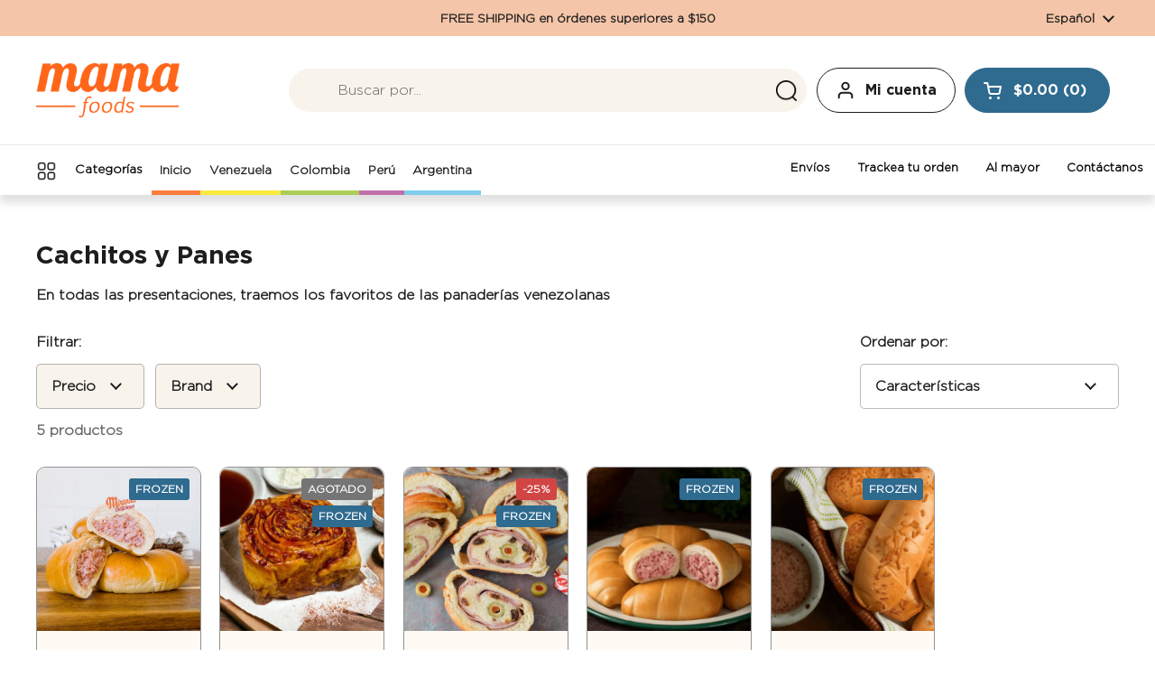

--- FILE ---
content_type: text/html; charset=utf-8
request_url: https://www.mamafoods.com/collections/cachitos-panes-y-otros
body_size: 45224
content:















<!doctype html><html class="no-js" lang="es" dir="ltr">
<head>
	<!-- Added by AVADA SEO Suite -->
	
	<!-- /Added by AVADA SEO Suite -->

<!-- Google tag (gtag.js) -->
<script async src="https://www.googletagmanager.com/gtag/js?id=AW-10801613839"></script>
<script>
window.dataLayer = window.dataLayer || [];
function gtag(){dataLayer.push(arguments);}
gtag('js', new Date());

gtag('config', 'AW-10801613839');
</script>    
<script>
/* >> TriplePixel :: start*/
window.TriplePixelData={TripleName:"quecho.myshopify.com",ver:"2.12",plat:"SHOPIFY",isHeadless:false},function(W,H,A,L,E,_,B,N){function O(U,T,P,H,R){void 0===R&&(R=!1),H=new XMLHttpRequest,P?(H.open("POST",U,!0),H.setRequestHeader("Content-Type","text/plain")):H.open("GET",U,!0),H.send(JSON.stringify(P||{})),H.onreadystatechange=function(){4===H.readyState&&200===H.status?(R=H.responseText,U.includes(".txt")?eval(R):P||(N[B]=R)):(299<H.status||H.status<200)&&T&&!R&&(R=!0,O(U,T-1,P))}}if(N=window,!N[H+"sn"]){N[H+"sn"]=1,L=function(){return Date.now().toString(36)+"_"+Math.random().toString(36)};try{A.setItem(H,1+(0|A.getItem(H)||0)),(E=JSON.parse(A.getItem(H+"U")||"[]")).push({u:location.href,r:document.referrer,t:Date.now(),id:L()}),A.setItem(H+"U",JSON.stringify(E))}catch(e){}var i,m,p;A.getItem('"!nC`')||(_=A,A=N,A[H]||(E=A[H]=function(t,e,a){return void 0===a&&(a=[]),"State"==t?E.s:(W=L(),(E._q=E._q||[]).push([W,t,e].concat(a)),W)},E.s="Installed",E._q=[],E.ch=W,B="configSecurityConfModel",N[B]=1,O("https://conf.config-security.com/model",5),i=L(),m=A[atob("c2NyZWVu")],_.setItem("di_pmt_wt",i),p={id:i,action:"profile",avatar:_.getItem("auth-security_rand_salt_"),time:m[atob("d2lkdGg=")]+":"+m[atob("aGVpZ2h0")],host:A.TriplePixelData.TripleName,plat:A.TriplePixelData.plat,url:window.location.href,ref:document.referrer,ver:A.TriplePixelData.ver},O("https://api.config-security.com/event",5,p),O("https://whale.camera/live/dot.txt",5)))}}("","TriplePixel",localStorage);
/* << TriplePixel :: end*/
</script>

<!-- Google Tag Manager -->
<script>(function(w,d,s,l,i){w[l]=w[l]||[];w[l].push({'gtm.start':
new Date().getTime(),event:'gtm.js'});var f=d.getElementsByTagName(s)[0],
j=d.createElement(s),dl=l!='dataLayer'?'&l='+l:'';j.async=true;j.src=
'https://www.googletagmanager.com/gtm.js?id='+i+dl;f.parentNode.insertBefore(j,f);
})(window,document,'script','dataLayer','GTM-T5QLGDF');</script>

<script type="text/javascript">
  (function(c,l,a,r,i,t,y){
      c[a]=c[a]||function(){(c[a].q=c[a].q||[]).push(arguments)};
      t=l.createElement(r);t.async=1;t.src="https://www.clarity.ms/tag/"+i;
      y=l.getElementsByTagName(r)[0];y.parentNode.insertBefore(t,y);
  })(window, document, "clarity", "script", "mujeqah2m5");
</script>
  
	<meta charset="utf-8">
  <meta http-equiv="X-UA-Compatible" content="IE=edge,chrome=1">
  <meta name="viewport" content="width=device-width, initial-scale=1.0, height=device-height, minimum-scale=1.0">

  <link rel="stylesheet" href="//www.mamafoods.com/cdn/shop/t/207/assets/general-menu-categories.css?v=45522957593334599371728400667">
  <link rel="stylesheet" href="//www.mamafoods.com/cdn/shop/t/207/assets/custom-mobile-menu.css?v=88180123738599114841726698517">
  <link rel="stylesheet" href="//www.mamafoods.com/cdn/shop/t/207/assets/custom-mobile-menu-tab.css?v=5140826123509552851726698469">
  <link rel="stylesheet" href="//www.mamafoods.com/cdn/shop/t/207/assets/categories-menu.css?v=4626930851811448681731445342">
  <link rel="stylesheet" href="//www.mamafoods.com/cdn/shop/t/207/assets/custom.css?v=14168223380600221911726226142">
  <link rel="stylesheet" href="//www.mamafoods.com/cdn/shop/t/207/assets/58clicks.css?v=73704825875485751541725574526">
  <script src="https://ajax.googleapis.com/ajax/libs/jquery/3.5.1/jquery.min.js"></script>
  <script src="//www.mamafoods.com/cdn/shop/t/207/assets/theme-custom.js?v=157130147857505847121732658150" defer></script><link rel="shortcut icon" href="//www.mamafoods.com/cdn/shop/files/Screen_Shot_2021-09-06_at_5.44.22_PM.png?crop=center&height=48&v=1630964932&width=48" type="image/png" /><title>Cachitos y Panes &ndash; MamaFoods
</title><meta name="description" content="En todas las presentaciones, traemos los favoritos de las panaderías venezolanas">

<meta property="og:site_name" content="MamaFoods">
<meta property="og:url" content="https://www.mamafoods.com/collections/cachitos-panes-y-otros">
<meta property="og:title" content="Cachitos y Panes">
<meta property="og:type" content="website">
<meta property="og:description" content="En todas las presentaciones, traemos los favoritos de las panaderías venezolanas"><meta property="og:image" content="http://www.mamafoods.com/cdn/shop/files/Mama-Foods-Logo-1_a462b665-11b9-48df-97a9-8125d286a28f.png?v=1653490921">
  <meta property="og:image:secure_url" content="https://www.mamafoods.com/cdn/shop/files/Mama-Foods-Logo-1_a462b665-11b9-48df-97a9-8125d286a28f.png?v=1653490921">
  <meta property="og:image:width" content="1080">
  <meta property="og:image:height" content="512"><meta name="twitter:card" content="summary_large_image">
<meta name="twitter:title" content="Cachitos y Panes">
<meta name="twitter:description" content="En todas las presentaciones, traemos los favoritos de las panaderías venezolanas"><script type="application/ld+json">
  [
    {
      "@context": "https://schema.org",
      "@type": "WebSite",
      "name": "MamaFoods",
      "url": "https:\/\/www.mamafoods.com"
    },
    {
      "@context": "https://schema.org",
      "@type": "Organization",
      "name": "MamaFoods",
      "url": "https:\/\/www.mamafoods.com"
    }
  ]
</script>

<script type="application/ld+json">
{
  "@context": "http://schema.org",
  "@type": "BreadcrumbList",
  "itemListElement": [
    {
      "@type": "ListItem",
      "position": 1,
      "name": "Página de inicio",
      "item": "https://www.mamafoods.com"
    },{
        "@type": "ListItem",
        "position": 2,
        "name": "Cachitos y Panes",
        "item": "https://www.mamafoods.com/collections/cachitos-panes-y-otros"
      }]
}
</script><link rel="canonical" href="https://www.mamafoods.com/collections/cachitos-panes-y-otros">

  <link rel="preconnect" href="https://cdn.shopify.com"><link rel="preconnect" href="https://fonts.shopifycdn.com" crossorigin><link href="//www.mamafoods.com/cdn/shop/t/207/assets/theme.css?v=6454374109571361711736539322" as="style" rel="preload"><link href="//www.mamafoods.com/cdn/shop/t/207/assets/section-header.css?v=130802684249282069871726700253" as="style" rel="preload"><link href="//www.mamafoods.com/cdn/shop/t/207/assets/component-product-item.css?v=114787708565886335251723479303" as="style" rel="preload"><link rel="preload" as="image" href="//www.mamafoods.com/cdn/shop/files/e1542c77772d6cc711956c3431a1be9d.png?v=1762282500&width=480" imagesrcset="//www.mamafoods.com/cdn/shop/files/e1542c77772d6cc711956c3431a1be9d.png?crop=center&height=240&v=1762282500&width=240 240w,//www.mamafoods.com/cdn/shop/files/e1542c77772d6cc711956c3431a1be9d.png?crop=center&height=360&v=1762282500&width=360 360w,//www.mamafoods.com/cdn/shop/files/e1542c77772d6cc711956c3431a1be9d.png?crop=center&height=420&v=1762282500&width=420 420w,//www.mamafoods.com/cdn/shop/files/e1542c77772d6cc711956c3431a1be9d.png?crop=center&height=480&v=1762282500&width=480 480w" imagesizes="(max-width: 359px) calc(100vw - 30px), (max-width: 767px) calc((100vw - 50px) / 2)"><link rel="preload" as="image" href="//www.mamafoods.com/cdn/shop/files/78f42e7886a6850ed04f11503e39556c.jpg?v=1762285378&width=480" imagesrcset="//www.mamafoods.com/cdn/shop/files/78f42e7886a6850ed04f11503e39556c.jpg?crop=center&height=240&v=1762285378&width=240 240w,//www.mamafoods.com/cdn/shop/files/78f42e7886a6850ed04f11503e39556c.jpg?crop=center&height=360&v=1762285378&width=360 360w,//www.mamafoods.com/cdn/shop/files/78f42e7886a6850ed04f11503e39556c.jpg?crop=center&height=420&v=1762285378&width=420 420w,//www.mamafoods.com/cdn/shop/files/78f42e7886a6850ed04f11503e39556c.jpg?crop=center&height=480&v=1762285378&width=480 480w" imagesizes="(max-width: 359px) calc(100vw - 30px), (max-width: 767px) calc((100vw - 50px) / 2)"><link rel="preload" href="//www.mamafoods.com/cdn/fonts/dm_sans/dmsans_n7.97e21d81502002291ea1de8aefb79170c6946ce5.woff2" as="font" type="font/woff2" crossorigin><link rel="preload" href="//www.mamafoods.com/cdn/fonts/dm_sans/dmsans_n4.ec80bd4dd7e1a334c969c265873491ae56018d72.woff2" as="font" type="font/woff2" crossorigin><style type="text/css">
@font-face {
  font-family: "DM Sans";
  font-weight: 700;
  font-style: normal;
  font-display: swap;
  src: url("//www.mamafoods.com/cdn/fonts/dm_sans/dmsans_n7.97e21d81502002291ea1de8aefb79170c6946ce5.woff2") format("woff2"),
       url("//www.mamafoods.com/cdn/fonts/dm_sans/dmsans_n7.af5c214f5116410ca1d53a2090665620e78e2e1b.woff") format("woff");
}
@font-face {
  font-family: "DM Sans";
  font-weight: 400;
  font-style: normal;
  font-display: swap;
  src: url("//www.mamafoods.com/cdn/fonts/dm_sans/dmsans_n4.ec80bd4dd7e1a334c969c265873491ae56018d72.woff2") format("woff2"),
       url("//www.mamafoods.com/cdn/fonts/dm_sans/dmsans_n4.87bdd914d8a61247b911147ae68e754d695c58a6.woff") format("woff");
}
@font-face {
  font-family: "DM Sans";
  font-weight: 500;
  font-style: normal;
  font-display: swap;
  src: url("//www.mamafoods.com/cdn/fonts/dm_sans/dmsans_n5.8a0f1984c77eb7186ceb87c4da2173ff65eb012e.woff2") format("woff2"),
       url("//www.mamafoods.com/cdn/fonts/dm_sans/dmsans_n5.9ad2e755a89e15b3d6c53259daad5fc9609888e6.woff") format("woff");
}
@font-face {
  font-family: "DM Sans";
  font-weight: 400;
  font-style: italic;
  font-display: swap;
  src: url("//www.mamafoods.com/cdn/fonts/dm_sans/dmsans_i4.b8fe05e69ee95d5a53155c346957d8cbf5081c1a.woff2") format("woff2"),
       url("//www.mamafoods.com/cdn/fonts/dm_sans/dmsans_i4.403fe28ee2ea63e142575c0aa47684d65f8c23a0.woff") format("woff");
}




</style>
<style type="text/css">

  :root {

    /* Direction */
    --direction: ltr;

    /* Font variables */

    --font-stack-headings: "DM Sans", sans-serif;
    --font-weight-headings: 700;
    --font-style-headings: normal;

    --font-stack-body: "DM Sans", sans-serif;
    --font-weight-body: 400;--font-weight-body-bold: 500;--font-style-body: normal;--font-weight-buttons: var(--font-weight-body-bold);--font-weight-menu: var(--font-weight-body-bold);--base-headings-size: 40;
    --base-headings-line: 1.2;
    --base-body-size: 16;
    --base-body-line: 1.5;

    --base-menu-size: 16;

    /* Color variables */

    --color-background-header: #ffffff;
    --color-secondary-background-header: rgba(29, 29, 29, 0.08);
    --color-opacity-background-header: rgba(255, 255, 255, 0);
    --color-text-header: #1d1d1d;
    --color-foreground-header: #fff;
    --color-accent-header: #2f6a8f;
    --color-foreground-accent-header: #fff;
    --color-borders-header: rgba(29, 29, 29, 0.1);

    --color-background-main: #ffffff;
    --color-secondary-background-main: rgba(29, 29, 29, 0.08);
    --color-third-background-main: rgba(29, 29, 29, 0.04);
    --color-fourth-background-main: rgba(29, 29, 29, 0.02);
    --color-opacity-background-main: rgba(255, 255, 255, 0);
    --color-text-main: #1d1d1d;
    --color-foreground-main: #fff;
    --color-secondary-text-main: rgba(29, 29, 29, 0.62);
    --color-accent-main: #2f6a8f;
    --color-foreground-accent-main: #fff;
    --color-borders-main: rgba(29, 29, 29, 0.15);

    --color-background-cards: #efe8e0;
    --color-gradient-cards: ;
    --color-text-cards: #1d1d1d;
    --color-foreground-cards: #fff;
    --color-secondary-text-cards: rgba(29, 29, 29, 0.6);
    --color-accent-cards: #2f6a8f;
    --color-foreground-accent-cards: #fff;
    --color-borders-cards: #A36754;

    --color-background-footer: #f8f4ec;
    --color-text-footer: #000000;
    --color-accent-footer: #2f6a8f;
    --color-borders-footer: rgba(0, 0, 0, 0.15);

    --color-borders-forms-primary: rgba(29, 29, 29, 0.3);
    --color-borders-forms-secondary: rgba(29, 29, 29, 0.6);

    /* Borders */

    --border-width-cards: 1px;
    --border-radius-cards: 10px;
    --border-width-buttons: 1px;
    --border-radius-buttons: 30px;
    --border-width-forms: 1px;
    --border-radius-forms: 5px;

    /* Shadows */
    --shadow-x-cards: 0px;
    --shadow-y-cards: 0px;
    --shadow-blur-cards: 0px;
    --color-shadow-cards: rgba(0,0,0,0);
    --shadow-x-buttons: 0px;
    --shadow-y-buttons: 0px;
    --shadow-blur-buttons: 0px;
    --color-shadow-buttons: rgba(0,0,0,0);

    /* Layout */

    --grid-gap-original-base: 26px;
    --container-vertical-space-base: 50px;
    --image-fit-padding: 15%;

  }

  .facets__summary, #main select, .sidebar select, .modal-content select {
    background-image: url('data:image/svg+xml;utf8,<svg width="13" height="8" fill="none" xmlns="http://www.w3.org/2000/svg"><path d="M1.414.086 7.9 6.57 6.485 7.985 0 1.5 1.414.086Z" fill="%231d1d1d"/><path d="M12.985 1.515 6.5 8 5.085 6.586 11.571.101l1.414 1.414Z" fill="%231d1d1d"/></svg>');
  }

  .card .star-rating__stars {
    background-image: url('data:image/svg+xml;utf8,<svg width="20" height="13" viewBox="0 0 14 13" fill="none" xmlns="http://www.w3.org/2000/svg"><path d="m7 0 1.572 4.837h5.085l-4.114 2.99 1.572 4.836L7 9.673l-4.114 2.99 1.571-4.837-4.114-2.99h5.085L7 0Z" stroke="%231d1d1d" stroke-width="1"/></svg>');
  }
  .card .star-rating__stars-active {
    background-image: url('data:image/svg+xml;utf8,<svg width="20" height="13" viewBox="0 0 14 13" fill="none" xmlns="http://www.w3.org/2000/svg"><path d="m7 0 1.572 4.837h5.085l-4.114 2.99 1.572 4.836L7 9.673l-4.114 2.99 1.571-4.837-4.114-2.99h5.085L7 0Z" fill="%231d1d1d" stroke-width="0"/></svg>');
  }

  .star-rating__stars {
    background-image: url('data:image/svg+xml;utf8,<svg width="20" height="13" viewBox="0 0 14 13" fill="none" xmlns="http://www.w3.org/2000/svg"><path d="m7 0 1.572 4.837h5.085l-4.114 2.99 1.572 4.836L7 9.673l-4.114 2.99 1.571-4.837-4.114-2.99h5.085L7 0Z" stroke="%231d1d1d" stroke-width="1"/></svg>');
  }
  .star-rating__stars-active {
    background-image: url('data:image/svg+xml;utf8,<svg width="20" height="13" viewBox="0 0 14 13" fill="none" xmlns="http://www.w3.org/2000/svg"><path d="m7 0 1.572 4.837h5.085l-4.114 2.99 1.572 4.836L7 9.673l-4.114 2.99 1.571-4.837-4.114-2.99h5.085L7 0Z" fill="%231d1d1d" stroke-width="0"/></svg>');
  }

  .product-item {--color-background-cards: #fffaf4;--color-borders-cards: #939393;}</style>

<style id="root-height">
  :root {
    --window-height: 100vh;
  }
</style><link href="//www.mamafoods.com/cdn/shop/t/207/assets/theme.css?v=6454374109571361711736539322" rel="stylesheet" type="text/css" media="all" />

	
  <script>window.performance && window.performance.mark && window.performance.mark('shopify.content_for_header.start');</script><meta name="facebook-domain-verification" content="nt04s36mrj61r4agrq9juvy5qsx0j2">
<meta id="shopify-digital-wallet" name="shopify-digital-wallet" content="/57137889442/digital_wallets/dialog">
<meta name="shopify-checkout-api-token" content="adbbbe0760871e0cd079afa036ba08e8">
<link rel="alternate" type="application/atom+xml" title="Feed" href="/collections/cachitos-panes-y-otros.atom" />
<link rel="alternate" hreflang="x-default" href="https://www.mamafoods.com/collections/cachitos-panes-y-otros">
<link rel="alternate" hreflang="en" href="https://www.mamafoods.com/en/collections/cachitos-panes-y-otros">
<link rel="alternate" type="application/json+oembed" href="https://www.mamafoods.com/collections/cachitos-panes-y-otros.oembed">
<script async="async" src="/checkouts/internal/preloads.js?locale=es-US"></script>
<link rel="preconnect" href="https://shop.app" crossorigin="anonymous">
<script async="async" src="https://shop.app/checkouts/internal/preloads.js?locale=es-US&shop_id=57137889442" crossorigin="anonymous"></script>
<script id="apple-pay-shop-capabilities" type="application/json">{"shopId":57137889442,"countryCode":"US","currencyCode":"USD","merchantCapabilities":["supports3DS"],"merchantId":"gid:\/\/shopify\/Shop\/57137889442","merchantName":"MamaFoods","requiredBillingContactFields":["postalAddress","email","phone"],"requiredShippingContactFields":["postalAddress","email","phone"],"shippingType":"shipping","supportedNetworks":["visa","masterCard","amex","discover","elo","jcb"],"total":{"type":"pending","label":"MamaFoods","amount":"1.00"},"shopifyPaymentsEnabled":true,"supportsSubscriptions":true}</script>
<script id="shopify-features" type="application/json">{"accessToken":"adbbbe0760871e0cd079afa036ba08e8","betas":["rich-media-storefront-analytics"],"domain":"www.mamafoods.com","predictiveSearch":true,"shopId":57137889442,"locale":"es"}</script>
<script>var Shopify = Shopify || {};
Shopify.shop = "quecho.myshopify.com";
Shopify.locale = "es";
Shopify.currency = {"active":"USD","rate":"1.0"};
Shopify.country = "US";
Shopify.theme = {"name":"shopify-theme-local\/master","id":136870789282,"schema_name":"Local","schema_version":"2.4.1","theme_store_id":null,"role":"main"};
Shopify.theme.handle = "null";
Shopify.theme.style = {"id":null,"handle":null};
Shopify.cdnHost = "www.mamafoods.com/cdn";
Shopify.routes = Shopify.routes || {};
Shopify.routes.root = "/";</script>
<script type="module">!function(o){(o.Shopify=o.Shopify||{}).modules=!0}(window);</script>
<script>!function(o){function n(){var o=[];function n(){o.push(Array.prototype.slice.apply(arguments))}return n.q=o,n}var t=o.Shopify=o.Shopify||{};t.loadFeatures=n(),t.autoloadFeatures=n()}(window);</script>
<script>
  window.ShopifyPay = window.ShopifyPay || {};
  window.ShopifyPay.apiHost = "shop.app\/pay";
  window.ShopifyPay.redirectState = null;
</script>
<script id="shop-js-analytics" type="application/json">{"pageType":"collection"}</script>
<script defer="defer" async type="module" src="//www.mamafoods.com/cdn/shopifycloud/shop-js/modules/v2/client.init-shop-cart-sync_CKHg5p7x.es.esm.js"></script>
<script defer="defer" async type="module" src="//www.mamafoods.com/cdn/shopifycloud/shop-js/modules/v2/chunk.common_DkoBXfB9.esm.js"></script>
<script type="module">
  await import("//www.mamafoods.com/cdn/shopifycloud/shop-js/modules/v2/client.init-shop-cart-sync_CKHg5p7x.es.esm.js");
await import("//www.mamafoods.com/cdn/shopifycloud/shop-js/modules/v2/chunk.common_DkoBXfB9.esm.js");

  window.Shopify.SignInWithShop?.initShopCartSync?.({"fedCMEnabled":true,"windoidEnabled":true});

</script>
<script>
  window.Shopify = window.Shopify || {};
  if (!window.Shopify.featureAssets) window.Shopify.featureAssets = {};
  window.Shopify.featureAssets['shop-js'] = {"shop-cart-sync":["modules/v2/client.shop-cart-sync_DF600d3f.es.esm.js","modules/v2/chunk.common_DkoBXfB9.esm.js"],"init-fed-cm":["modules/v2/client.init-fed-cm_BaTwlTLq.es.esm.js","modules/v2/chunk.common_DkoBXfB9.esm.js"],"init-shop-email-lookup-coordinator":["modules/v2/client.init-shop-email-lookup-coordinator_DGn42MWG.es.esm.js","modules/v2/chunk.common_DkoBXfB9.esm.js"],"shop-cash-offers":["modules/v2/client.shop-cash-offers_DJ1gU0M-.es.esm.js","modules/v2/chunk.common_DkoBXfB9.esm.js","modules/v2/chunk.modal_BKV_QdE1.esm.js"],"shop-button":["modules/v2/client.shop-button_qrg-xxKB.es.esm.js","modules/v2/chunk.common_DkoBXfB9.esm.js"],"init-windoid":["modules/v2/client.init-windoid_DI-tHOtS.es.esm.js","modules/v2/chunk.common_DkoBXfB9.esm.js"],"avatar":["modules/v2/client.avatar_BTnouDA3.es.esm.js"],"init-shop-cart-sync":["modules/v2/client.init-shop-cart-sync_CKHg5p7x.es.esm.js","modules/v2/chunk.common_DkoBXfB9.esm.js"],"shop-toast-manager":["modules/v2/client.shop-toast-manager_FBjnZogB.es.esm.js","modules/v2/chunk.common_DkoBXfB9.esm.js"],"pay-button":["modules/v2/client.pay-button_vt4cPKHZ.es.esm.js","modules/v2/chunk.common_DkoBXfB9.esm.js"],"shop-login-button":["modules/v2/client.shop-login-button_D-keTisJ.es.esm.js","modules/v2/chunk.common_DkoBXfB9.esm.js","modules/v2/chunk.modal_BKV_QdE1.esm.js"],"init-customer-accounts-sign-up":["modules/v2/client.init-customer-accounts-sign-up_BEXFXs_k.es.esm.js","modules/v2/client.shop-login-button_D-keTisJ.es.esm.js","modules/v2/chunk.common_DkoBXfB9.esm.js","modules/v2/chunk.modal_BKV_QdE1.esm.js"],"init-shop-for-new-customer-accounts":["modules/v2/client.init-shop-for-new-customer-accounts_CTR5YOZT.es.esm.js","modules/v2/client.shop-login-button_D-keTisJ.es.esm.js","modules/v2/chunk.common_DkoBXfB9.esm.js","modules/v2/chunk.modal_BKV_QdE1.esm.js"],"init-customer-accounts":["modules/v2/client.init-customer-accounts_YIStaXN7.es.esm.js","modules/v2/client.shop-login-button_D-keTisJ.es.esm.js","modules/v2/chunk.common_DkoBXfB9.esm.js","modules/v2/chunk.modal_BKV_QdE1.esm.js"],"shop-follow-button":["modules/v2/client.shop-follow-button_BgVnqwAI.es.esm.js","modules/v2/chunk.common_DkoBXfB9.esm.js","modules/v2/chunk.modal_BKV_QdE1.esm.js"],"lead-capture":["modules/v2/client.lead-capture_BoYZpNTW.es.esm.js","modules/v2/chunk.common_DkoBXfB9.esm.js","modules/v2/chunk.modal_BKV_QdE1.esm.js"],"checkout-modal":["modules/v2/client.checkout-modal_CnczZkF6.es.esm.js","modules/v2/chunk.common_DkoBXfB9.esm.js","modules/v2/chunk.modal_BKV_QdE1.esm.js"],"shop-login":["modules/v2/client.shop-login_D5PJYfnF.es.esm.js","modules/v2/chunk.common_DkoBXfB9.esm.js","modules/v2/chunk.modal_BKV_QdE1.esm.js"],"payment-terms":["modules/v2/client.payment-terms_xGPodzX4.es.esm.js","modules/v2/chunk.common_DkoBXfB9.esm.js","modules/v2/chunk.modal_BKV_QdE1.esm.js"]};
</script>
<script>(function() {
  var isLoaded = false;
  function asyncLoad() {
    if (isLoaded) return;
    isLoaded = true;
    var urls = ["https:\/\/cdn1.stamped.io\/files\/widget.min.js?shop=quecho.myshopify.com","https:\/\/static.rechargecdn.com\/assets\/js\/widget.min.js?shop=quecho.myshopify.com","https:\/\/chimpstatic.com\/mcjs-connected\/js\/users\/2dbcaaf07c6f29e91239673a2\/60d35d1a63686958c654c0e3a.js?shop=quecho.myshopify.com","https:\/\/gifts.good-apps.co\/storage\/js\/good_free_gift-quecho.myshopify.com.js?ver=36\u0026shop=quecho.myshopify.com","https:\/\/config.gorgias.chat\/bundle-loader\/01K6ZHCTAG37VJTSNHWQ9GP7ZK?source=shopify1click\u0026shop=quecho.myshopify.com","https:\/\/cdn.9gtb.com\/loader.js?g_cvt_id=6ea8a354-1a94-4d09-9974-ed94868b7bc1\u0026shop=quecho.myshopify.com","https:\/\/shipping-bar.conversionbear.com\/script?app=shipping_bar\u0026shop=quecho.myshopify.com"];
    for (var i = 0; i < urls.length; i++) {
      var s = document.createElement('script');
      s.type = 'text/javascript';
      s.async = true;
      s.src = urls[i];
      var x = document.getElementsByTagName('script')[0];
      x.parentNode.insertBefore(s, x);
    }
  };
  if(window.attachEvent) {
    window.attachEvent('onload', asyncLoad);
  } else {
    window.addEventListener('load', asyncLoad, false);
  }
})();</script>
<script id="__st">var __st={"a":57137889442,"offset":-18000,"reqid":"7782c61f-7ca3-476e-9419-5a58a9d8fa4b-1767455165","pageurl":"www.mamafoods.com\/collections\/cachitos-panes-y-otros","u":"136f73b7d116","p":"collection","rtyp":"collection","rid":287063507106};</script>
<script>window.ShopifyPaypalV4VisibilityTracking = true;</script>
<script id="captcha-bootstrap">!function(){'use strict';const t='contact',e='account',n='new_comment',o=[[t,t],['blogs',n],['comments',n],[t,'customer']],c=[[e,'customer_login'],[e,'guest_login'],[e,'recover_customer_password'],[e,'create_customer']],r=t=>t.map((([t,e])=>`form[action*='/${t}']:not([data-nocaptcha='true']) input[name='form_type'][value='${e}']`)).join(','),a=t=>()=>t?[...document.querySelectorAll(t)].map((t=>t.form)):[];function s(){const t=[...o],e=r(t);return a(e)}const i='password',u='form_key',d=['recaptcha-v3-token','g-recaptcha-response','h-captcha-response',i],f=()=>{try{return window.sessionStorage}catch{return}},m='__shopify_v',_=t=>t.elements[u];function p(t,e,n=!1){try{const o=window.sessionStorage,c=JSON.parse(o.getItem(e)),{data:r}=function(t){const{data:e,action:n}=t;return t[m]||n?{data:e,action:n}:{data:t,action:n}}(c);for(const[e,n]of Object.entries(r))t.elements[e]&&(t.elements[e].value=n);n&&o.removeItem(e)}catch(o){console.error('form repopulation failed',{error:o})}}const l='form_type',E='cptcha';function T(t){t.dataset[E]=!0}const w=window,h=w.document,L='Shopify',v='ce_forms',y='captcha';let A=!1;((t,e)=>{const n=(g='f06e6c50-85a8-45c8-87d0-21a2b65856fe',I='https://cdn.shopify.com/shopifycloud/storefront-forms-hcaptcha/ce_storefront_forms_captcha_hcaptcha.v1.5.2.iife.js',D={infoText:'Protegido por hCaptcha',privacyText:'Privacidad',termsText:'Términos'},(t,e,n)=>{const o=w[L][v],c=o.bindForm;if(c)return c(t,g,e,D).then(n);var r;o.q.push([[t,g,e,D],n]),r=I,A||(h.body.append(Object.assign(h.createElement('script'),{id:'captcha-provider',async:!0,src:r})),A=!0)});var g,I,D;w[L]=w[L]||{},w[L][v]=w[L][v]||{},w[L][v].q=[],w[L][y]=w[L][y]||{},w[L][y].protect=function(t,e){n(t,void 0,e),T(t)},Object.freeze(w[L][y]),function(t,e,n,w,h,L){const[v,y,A,g]=function(t,e,n){const i=e?o:[],u=t?c:[],d=[...i,...u],f=r(d),m=r(i),_=r(d.filter((([t,e])=>n.includes(e))));return[a(f),a(m),a(_),s()]}(w,h,L),I=t=>{const e=t.target;return e instanceof HTMLFormElement?e:e&&e.form},D=t=>v().includes(t);t.addEventListener('submit',(t=>{const e=I(t);if(!e)return;const n=D(e)&&!e.dataset.hcaptchaBound&&!e.dataset.recaptchaBound,o=_(e),c=g().includes(e)&&(!o||!o.value);(n||c)&&t.preventDefault(),c&&!n&&(function(t){try{if(!f())return;!function(t){const e=f();if(!e)return;const n=_(t);if(!n)return;const o=n.value;o&&e.removeItem(o)}(t);const e=Array.from(Array(32),(()=>Math.random().toString(36)[2])).join('');!function(t,e){_(t)||t.append(Object.assign(document.createElement('input'),{type:'hidden',name:u})),t.elements[u].value=e}(t,e),function(t,e){const n=f();if(!n)return;const o=[...t.querySelectorAll(`input[type='${i}']`)].map((({name:t})=>t)),c=[...d,...o],r={};for(const[a,s]of new FormData(t).entries())c.includes(a)||(r[a]=s);n.setItem(e,JSON.stringify({[m]:1,action:t.action,data:r}))}(t,e)}catch(e){console.error('failed to persist form',e)}}(e),e.submit())}));const S=(t,e)=>{t&&!t.dataset[E]&&(n(t,e.some((e=>e===t))),T(t))};for(const o of['focusin','change'])t.addEventListener(o,(t=>{const e=I(t);D(e)&&S(e,y())}));const B=e.get('form_key'),M=e.get(l),P=B&&M;t.addEventListener('DOMContentLoaded',(()=>{const t=y();if(P)for(const e of t)e.elements[l].value===M&&p(e,B);[...new Set([...A(),...v().filter((t=>'true'===t.dataset.shopifyCaptcha))])].forEach((e=>S(e,t)))}))}(h,new URLSearchParams(w.location.search),n,t,e,['guest_login'])})(!0,!0)}();</script>
<script integrity="sha256-4kQ18oKyAcykRKYeNunJcIwy7WH5gtpwJnB7kiuLZ1E=" data-source-attribution="shopify.loadfeatures" defer="defer" src="//www.mamafoods.com/cdn/shopifycloud/storefront/assets/storefront/load_feature-a0a9edcb.js" crossorigin="anonymous"></script>
<script crossorigin="anonymous" defer="defer" src="//www.mamafoods.com/cdn/shopifycloud/storefront/assets/shopify_pay/storefront-65b4c6d7.js?v=20250812"></script>
<script data-source-attribution="shopify.dynamic_checkout.dynamic.init">var Shopify=Shopify||{};Shopify.PaymentButton=Shopify.PaymentButton||{isStorefrontPortableWallets:!0,init:function(){window.Shopify.PaymentButton.init=function(){};var t=document.createElement("script");t.src="https://www.mamafoods.com/cdn/shopifycloud/portable-wallets/latest/portable-wallets.es.js",t.type="module",document.head.appendChild(t)}};
</script>
<script data-source-attribution="shopify.dynamic_checkout.buyer_consent">
  function portableWalletsHideBuyerConsent(e){var t=document.getElementById("shopify-buyer-consent"),n=document.getElementById("shopify-subscription-policy-button");t&&n&&(t.classList.add("hidden"),t.setAttribute("aria-hidden","true"),n.removeEventListener("click",e))}function portableWalletsShowBuyerConsent(e){var t=document.getElementById("shopify-buyer-consent"),n=document.getElementById("shopify-subscription-policy-button");t&&n&&(t.classList.remove("hidden"),t.removeAttribute("aria-hidden"),n.addEventListener("click",e))}window.Shopify?.PaymentButton&&(window.Shopify.PaymentButton.hideBuyerConsent=portableWalletsHideBuyerConsent,window.Shopify.PaymentButton.showBuyerConsent=portableWalletsShowBuyerConsent);
</script>
<script data-source-attribution="shopify.dynamic_checkout.cart.bootstrap">document.addEventListener("DOMContentLoaded",(function(){function t(){return document.querySelector("shopify-accelerated-checkout-cart, shopify-accelerated-checkout")}if(t())Shopify.PaymentButton.init();else{new MutationObserver((function(e,n){t()&&(Shopify.PaymentButton.init(),n.disconnect())})).observe(document.body,{childList:!0,subtree:!0})}}));
</script>
<link id="shopify-accelerated-checkout-styles" rel="stylesheet" media="screen" href="https://www.mamafoods.com/cdn/shopifycloud/portable-wallets/latest/accelerated-checkout-backwards-compat.css" crossorigin="anonymous">
<style id="shopify-accelerated-checkout-cart">
        #shopify-buyer-consent {
  margin-top: 1em;
  display: inline-block;
  width: 100%;
}

#shopify-buyer-consent.hidden {
  display: none;
}

#shopify-subscription-policy-button {
  background: none;
  border: none;
  padding: 0;
  text-decoration: underline;
  font-size: inherit;
  cursor: pointer;
}

#shopify-subscription-policy-button::before {
  box-shadow: none;
}

      </style>

<script>window.performance && window.performance.mark && window.performance.mark('shopify.content_for_header.end');</script>
  <!-- "snippets/shogun-products.liquid" was not rendered, the associated app was uninstalled -->


  <script>
    const rbi = [];
    const ribSetSize = (img) => {
      if ( img.offsetWidth / img.dataset.ratio < img.offsetHeight ) {
        img.setAttribute('sizes', `${Math.ceil(img.offsetHeight * img.dataset.ratio)}px`);
      } else {
        img.setAttribute('sizes', `${Math.ceil(img.offsetWidth)}px`);
      }
    }
    const debounce = (fn, wait) => {
      let t;
      return (...args) => {
        clearTimeout(t);
        t = setTimeout(() => fn.apply(this, args), wait);
      };
    }
    window.KEYCODES = {
      TAB: 9,
      ESC: 27,
      DOWN: 40,
      RIGHT: 39,
      UP: 38,
      LEFT: 37,
      RETURN: 13
    };
    window.addEventListener('resize', debounce(()=>{
      for ( let img of rbi ) {
        ribSetSize(img);
      }
    }, 250));
  </script><noscript>
    <link rel="stylesheet" href="//www.mamafoods.com/cdn/shop/t/207/assets/theme-noscript.css?v=132093495609751779091723479303">
  </noscript>


  <!-- "snippets/shogun-head.liquid" was not rendered, the associated app was uninstalled -->
<!-- BEGIN app block: shopify://apps/klaviyo-email-marketing-sms/blocks/klaviyo-onsite-embed/2632fe16-c075-4321-a88b-50b567f42507 -->












  <script async src="https://static.klaviyo.com/onsite/js/UxiWBt/klaviyo.js?company_id=UxiWBt"></script>
  <script>!function(){if(!window.klaviyo){window._klOnsite=window._klOnsite||[];try{window.klaviyo=new Proxy({},{get:function(n,i){return"push"===i?function(){var n;(n=window._klOnsite).push.apply(n,arguments)}:function(){for(var n=arguments.length,o=new Array(n),w=0;w<n;w++)o[w]=arguments[w];var t="function"==typeof o[o.length-1]?o.pop():void 0,e=new Promise((function(n){window._klOnsite.push([i].concat(o,[function(i){t&&t(i),n(i)}]))}));return e}}})}catch(n){window.klaviyo=window.klaviyo||[],window.klaviyo.push=function(){var n;(n=window._klOnsite).push.apply(n,arguments)}}}}();</script>

  




  <script>
    window.klaviyoReviewsProductDesignMode = false
  </script>







<!-- END app block --><!-- BEGIN app block: shopify://apps/powerful-form-builder/blocks/app-embed/e4bcb1eb-35b2-42e6-bc37-bfe0e1542c9d --><script type="text/javascript" hs-ignore data-cookieconsent="ignore">
  var Globo = Globo || {};
  var globoFormbuilderRecaptchaInit = function(){};
  var globoFormbuilderHcaptchaInit = function(){};
  window.Globo.FormBuilder = window.Globo.FormBuilder || {};
  window.Globo.FormBuilder.shop = {"configuration":{"money_format":"${{amount}}"},"pricing":{"features":{"bulkOrderForm":false,"cartForm":false,"fileUpload":2,"removeCopyright":false,"restrictedEmailDomains":false,"metrics":false}},"settings":{"copyright":"Powered by <a href=\"https://globosoftware.net\" target=\"_blank\">Globo</a> <a href=\"https://apps.shopify.com/form-builder-contact-form\" target=\"_blank\">Contact Form</a>","hideWaterMark":false,"reCaptcha":{"recaptchaType":"v2","siteKey":false,"languageCode":"en"},"hCaptcha":{"siteKey":false},"scrollTop":false,"customCssCode":"","customCssEnabled":false,"additionalColumns":[]},"encryption_form_id":1,"url":"https://app.powerfulform.com/","CDN_URL":"https://dxo9oalx9qc1s.cloudfront.net","app_id":"1783207"};

  if(window.Globo.FormBuilder.shop.settings.customCssEnabled && window.Globo.FormBuilder.shop.settings.customCssCode){
    const customStyle = document.createElement('style');
    customStyle.type = 'text/css';
    customStyle.innerHTML = window.Globo.FormBuilder.shop.settings.customCssCode;
    document.head.appendChild(customStyle);
  }

  window.Globo.FormBuilder.forms = [];
    
      
      
      
      window.Globo.FormBuilder.forms[67347] = {"67347":{"elements":[{"id":"group-1","type":"group","label":"Page 1","description":"","elements":[{"id":"text-1","type":"text","label":{"en":"First Name","vi":"Your Name","es":"Nombre"},"placeholder":{"en":"First Name","vi":"Your Name","es":"Nombre"},"description":null,"hideLabel":false,"required":true,"columnWidth":100,"ifHideLabel":false,"inputIcon":"\u003csvg xmlns=\"http:\/\/www.w3.org\/2000\/svg\" viewBox=\"0 0 20 20\"\u003e\u003cpath d=\"M7.5 5.75a.5.5 0 0 0-.5.5v2a.5.5 0 0 0 .5.5h2a.5.5 0 0 0 .5-.5v-2a.5.5 0 0 0-.5-.5h-2Z\"\/\u003e\u003cpath d=\"M6.5 10.5a.75.75 0 0 1 .75-.75h5.5a.75.75 0 0 1 0 1.5h-5.5a.75.75 0 0 1-.75-.75Z\"\/\u003e\u003cpath d=\"M8.5 14v-1a.75.75 0 0 0-1.5 0v1a.75.75 0 0 0 1.5 0Z\"\/\u003e\u003cpath d=\"M10.75 13v1a.75.75 0 0 1-1.5 0v-1a.75.75 0 0 1 1.5 0Z\"\/\u003e\u003cpath d=\"M13 14v-1a.75.75 0 0 0-1.5 0v1a.75.75 0 0 0 1.5 0Z\"\/\u003e\u003cpath fill-rule=\"evenodd\" d=\"M4 4.25a1 1 0 0 1 1-1h10a1 1 0 0 1 1 1v12a1 1 0 0 1-1 1h-10a1 1 0 0 1-1-1v-12Zm1.5 11.5v-11h9v11h-9Z\"\/\u003e\u003c\/svg\u003e"},{"id":"email","type":"email","label":"Email","placeholder":"Email","description":null,"hideLabel":false,"required":true,"columnWidth":100,"conditionalField":false,"displayType":"show","displayRules":[{"field":"","relation":"equal","condition":""}],"inputIcon":"\u003csvg xmlns=\"http:\/\/www.w3.org\/2000\/svg\" viewBox=\"0 0 20 20\"\u003e\u003cpath fill-rule=\"evenodd\" d=\"M5.75 4.5c-1.519 0-2.75 1.231-2.75 2.75v5.5c0 1.519 1.231 2.75 2.75 2.75h8.5c1.519 0 2.75-1.231 2.75-2.75v-5.5c0-1.519-1.231-2.75-2.75-2.75h-8.5Zm-1.25 2.75c0-.69.56-1.25 1.25-1.25h8.5c.69 0 1.25.56 1.25 1.25v5.5c0 .69-.56 1.25-1.25 1.25h-8.5c-.69 0-1.25-.56-1.25-1.25v-5.5Zm2.067.32c-.375-.175-.821-.013-.997.363-.175.375-.013.821.363.997l3.538 1.651c.335.156.723.156 1.058 0l3.538-1.651c.376-.176.538-.622.363-.997-.175-.376-.622-.538-.997-.363l-3.433 1.602-3.433-1.602Z\"\/\u003e\u003c\/svg\u003e"},{"id":"phone-2","type":"phone","label":{"en":"Phone","vi":"Phone","es":"Teléfono"},"placeholder":"","description":"","validatePhone":false,"onlyShowFlag":true,"defaultCountryCode":"us","limitCharacters":false,"characters":100,"hideLabel":false,"keepPositionLabel":false,"columnWidth":100,"displayType":"show","displayDisjunctive":false,"conditionalField":false,"required":true,"displayRules":[{"field":"","relation":"equal","condition":""}],"inputIcon":"\u003csvg xmlns=\"http:\/\/www.w3.org\/2000\/svg\" width=\"16\" height=\"16\" fill=\"currentColor\" class=\"bi bi-telephone-forward\" viewBox=\"0 0 16 16\"\u003e\n  \u003cpath d=\"M3.654 1.328a.678.678 0 0 0-1.015-.063L1.605 2.3c-.483.484-.661 1.169-.45 1.77a17.6 17.6 0 0 0 4.168 6.608 17.6 17.6 0 0 0 6.608 4.168c.601.211 1.286.033 1.77-.45l1.034-1.034a.678.678 0 0 0-.063-1.015l-2.307-1.794a.68.68 0 0 0-.58-.122l-2.19.547a1.75 1.75 0 0 1-1.657-.459L5.482 8.062a1.75 1.75 0 0 1-.46-1.657l.548-2.19a.68.68 0 0 0-.122-.58zM1.884.511a1.745 1.745 0 0 1 2.612.163L6.29 2.98c.329.423.445.974.315 1.494l-.547 2.19a.68.68 0 0 0 .178.643l2.457 2.457a.68.68 0 0 0 .644.178l2.189-.547a1.75 1.75 0 0 1 1.494.315l2.306 1.794c.829.645.905 1.87.163 2.611l-1.034 1.034c-.74.74-1.846 1.065-2.877.702a18.6 18.6 0 0 1-7.01-4.42 18.6 18.6 0 0 1-4.42-7.009c-.362-1.03-.037-2.137.703-2.877zm10.762.135a.5.5 0 0 1 .708 0l2.5 2.5a.5.5 0 0 1 0 .708l-2.5 2.5a.5.5 0 0 1-.708-.708L14.293 4H9.5a.5.5 0 0 1 0-1h4.793l-1.647-1.646a.5.5 0 0 1 0-.708\"\/\u003e\n\u003c\/svg\u003e"},{"id":"text-3","type":"text","label":{"es":"","en":""},"placeholder":{"es":"","en":""},"description":"","limitCharacters":false,"characters":100,"hideLabel":false,"keepPositionLabel":false,"columnWidth":100,"displayType":"show","displayDisjunctive":false,"conditionalField":false,"required":false,"ifHideLabel":false,"inputIcon":"\u003csvg xmlns=\"http:\/\/www.w3.org\/2000\/svg\" viewBox=\"0 0 20 20\"\u003e\u003cpath d=\"M15.747 2.354c.195-.196.512-.196.707 0l1.06 1.06c.196.195.196.512 0 .707l-.956.957-1.768-1.767.957-.957Z\"\/\u003e\u003cpath d=\"m14.083 4.018 1.768 1.768-2.831 2.83c-.359.359-.84.568-1.348.585l-.772.025c-.144.005-.263-.113-.258-.258l.026-.772c.016-.507.225-.989.584-1.348l2.83-2.83Z\"\/\u003e\u003cpath fill-rule=\"evenodd\" d=\"M6.976 5c-.62 0-1.146.454-1.237 1.067l-.583 3.933h2.484c.538 0 1.015.344 1.185.855l.159.474c.034.102.13.171.237.171h1.558c.108 0 .203-.069.237-.171l.159-.474c.17-.51.647-.855 1.185-.855h2.484l-.086-.578c-.06-.41.222-.79.632-.851.41-.061.791.222.852.632l.163 1.104c.063.425.095.853.095 1.282v1.661c0 1.795-1.455 3.25-3.25 3.25h-6.5c-1.795 0-3.25-1.455-3.25-3.25v-1.66c0-.43.032-.858.094-1.283l.661-4.46c.2-1.348 1.357-2.347 2.72-2.347h3.775c.414 0 .75.336.75.75s-.336.75-.75.75h-3.774Zm-1.976 6.59v-.09h2.46l.1.303c.239.715.908 1.197 1.66 1.197h1.56c.753 0 1.421-.482 1.66-1.197l.1-.303h2.46v1.75c0 .966-.784 1.75-1.75 1.75h-6.5c-.966 0-1.75-.784-1.75-1.75v-1.66Z\"\/\u003e\u003c\/svg\u003e"}]}],"errorMessage":{"required":{"es":"{{ label | capitalize }} is required","en":"{{ label | capitalize }} is required"},"minSelections":"Please choose at least {{ min_selections }} options","maxSelections":"Please choose at maximum of {{ max_selections }} options","exactlySelections":"Please choose exactly {{ exact_selections }} options","invalid":"Invalid","invalidName":"Invalid name","invalidEmail":"Email address is invalid","restrictedEmailDomain":"This email domain is restricted","invalidURL":"Invalid url","invalidPhone":"Invalid phone","invalidNumber":"Invalid number","invalidPassword":"Invalid password","confirmPasswordNotMatch":"Confirmed password doesn't match","customerAlreadyExists":"Customer already exists","keyAlreadyExists":"Data already exists","fileSizeLimit":"File size limit","fileNotAllowed":"File not allowed","requiredCaptcha":"Required captcha","requiredProducts":"Please select product","limitQuantity":"The number of products left in stock has been exceeded","shopifyInvalidPhone":"phone - Enter a valid phone number to use this delivery method","shopifyPhoneHasAlready":"phone - Phone has already been taken","shopifyInvalidProvice":"addresses.province - is not valid","otherError":"Something went wrong, please try again"},"appearance":{"layout":"default","width":600,"style":"material_filled","mainColor":"rgba(46,78,73,1)","floatingIcon":"\u003csvg aria-hidden=\"true\" focusable=\"false\" data-prefix=\"far\" data-icon=\"envelope\" class=\"svg-inline--fa fa-envelope fa-w-16\" role=\"img\" xmlns=\"http:\/\/www.w3.org\/2000\/svg\" viewBox=\"0 0 512 512\"\u003e\u003cpath fill=\"currentColor\" d=\"M464 64H48C21.49 64 0 85.49 0 112v288c0 26.51 21.49 48 48 48h416c26.51 0 48-21.49 48-48V112c0-26.51-21.49-48-48-48zm0 48v40.805c-22.422 18.259-58.168 46.651-134.587 106.49-16.841 13.247-50.201 45.072-73.413 44.701-23.208.375-56.579-31.459-73.413-44.701C106.18 199.465 70.425 171.067 48 152.805V112h416zM48 400V214.398c22.914 18.251 55.409 43.862 104.938 82.646 21.857 17.205 60.134 55.186 103.062 54.955 42.717.231 80.509-37.199 103.053-54.947 49.528-38.783 82.032-64.401 104.947-82.653V400H48z\"\u003e\u003c\/path\u003e\u003c\/svg\u003e","floatingText":null,"displayOnAllPage":false,"formType":"normalForm","background":"color","backgroundColor":"#fff","descriptionColor":"#6c757d","headingColor":"#000","labelColor":"#1c1c1c","optionColor":"#000","paragraphBackground":"#fff","paragraphColor":"#000","theme_design":true,"font":{"family":"Almarai","variant":"regular"},"colorScheme":{"solidButton":{"red":47,"green":106,"blue":143},"solidButtonLabel":{"red":255,"green":255,"blue":255},"text":{"red":28,"green":28,"blue":28},"outlineButton":{"red":47,"green":106,"blue":143},"background":{"red":255,"green":255,"blue":255}},"popup_trigger":{"after_scrolling":false,"after_timer":false,"on_exit_intent":false},"imageLayout":"none"},"afterSubmit":{"action":"clearForm","title":{"es":"¡Gracias!","en":"¡Gracias!"},"message":{"es":"\u003cp\u003e¡Te contactaremos lo más pronto posible!\u003c\/p\u003e","en":"\u003cp\u003e¡Te contactaremos lo más pronto posible!\u003c\/p\u003e"},"redirectUrl":null},"footer":{"description":null,"previousText":"Previous","nextText":"Next","submitText":"Submit","submitFullWidth":true},"header":{"active":false,"title":{"es":"","en":""},"description":"Leave your message and we'll get back to you shortly.","headerAlignment":"center"},"isStepByStepForm":true,"publish":{"requiredLogin":false,"requiredLoginMessage":"Please \u003ca href='\/account\/login' title='login'\u003elogin\u003c\/a\u003e to continue"},"reCaptcha":{"enable":false},"html":"\n\u003cdiv class=\"globo-form default-form globo-form-id-67347 \" data-locale=\"es\" \u003e\n\n\u003cstyle\u003e\n\n\n    \n        \n        @import url('https:\/\/fonts.googleapis.com\/css?family=Almarai:ital,wght@0,400');\n    \n\n    :root .globo-form-app[data-id=\"67347\"]{\n        \n        --gfb-color-solidButton: 47,106,143;\n        --gfb-color-solidButtonColor: rgb(var(--gfb-color-solidButton));\n        --gfb-color-solidButtonLabel: 255,255,255;\n        --gfb-color-solidButtonLabelColor: rgb(var(--gfb-color-solidButtonLabel));\n        --gfb-color-text: 28,28,28;\n        --gfb-color-textColor: rgb(var(--gfb-color-text));\n        --gfb-color-outlineButton: 47,106,143;\n        --gfb-color-outlineButtonColor: rgb(var(--gfb-color-outlineButton));\n        --gfb-color-background: 255,255,255;\n        --gfb-color-backgroundColor: rgb(var(--gfb-color-background));\n        \n        --gfb-main-color: rgba(46,78,73,1);\n        --gfb-primary-color: var(--gfb-color-solidButtonColor, var(--gfb-main-color));\n        --gfb-primary-text-color: var(--gfb-color-solidButtonLabelColor, #FFF);\n        --gfb-form-width: 600px;\n        --gfb-font-family: inherit;\n        --gfb-font-style: inherit;\n        --gfb--image: 40%;\n        --gfb-image-ratio-draft: var(--gfb--image);\n        --gfb-image-ratio: var(--gfb-image-ratio-draft);\n        \n        \n        --gfb-font-family: \"Almarai\";\n        --gfb-font-weight: normal;\n        --gfb-font-style: normal;\n        \n        --gfb-bg-temp-color: #FFF;\n        --gfb-bg-position: ;\n        \n            --gfb-bg-temp-color: #fff;\n        \n        --gfb-bg-color: var(--gfb-color-backgroundColor, var(--gfb-bg-temp-color));\n        \n    }\n    \n.globo-form-id-67347 .globo-form-app{\n    max-width: 600px;\n    width: -webkit-fill-available;\n    \n    background-color: var(--gfb-bg-color);\n    \n    \n}\n\n.globo-form-id-67347 .globo-form-app .globo-heading{\n    color: var(--gfb-color-textColor, #000)\n}\n\n\n.globo-form-id-67347 .globo-form-app .header {\n    text-align:center;\n}\n\n\n.globo-form-id-67347 .globo-form-app .globo-description,\n.globo-form-id-67347 .globo-form-app .header .globo-description{\n    --gfb-color-description: rgba(var(--gfb-color-text), 0.8);\n    color: var(--gfb-color-description, #6c757d);\n}\n.globo-form-id-67347 .globo-form-app .globo-label,\n.globo-form-id-67347 .globo-form-app .globo-form-control label.globo-label,\n.globo-form-id-67347 .globo-form-app .globo-form-control label.globo-label span.label-content{\n    color: var(--gfb-color-textColor, #1c1c1c);\n    text-align: left;\n}\n.globo-form-id-67347 .globo-form-app .globo-label.globo-position-label{\n    height: 20px !important;\n}\n.globo-form-id-67347 .globo-form-app .globo-form-control .help-text.globo-description,\n.globo-form-id-67347 .globo-form-app .globo-form-control span.globo-description{\n    --gfb-color-description: rgba(var(--gfb-color-text), 0.8);\n    color: var(--gfb-color-description, #6c757d);\n}\n.globo-form-id-67347 .globo-form-app .globo-form-control .checkbox-wrapper .globo-option,\n.globo-form-id-67347 .globo-form-app .globo-form-control .radio-wrapper .globo-option\n{\n    color: var(--gfb-color-textColor, #1c1c1c);\n}\n.globo-form-id-67347 .globo-form-app .footer,\n.globo-form-id-67347 .globo-form-app .gfb__footer{\n    text-align:;\n}\n.globo-form-id-67347 .globo-form-app .footer button,\n.globo-form-id-67347 .globo-form-app .gfb__footer button{\n    border:1px solid var(--gfb-primary-color);\n    \n        width:100%;\n    \n}\n.globo-form-id-67347 .globo-form-app .footer button.submit,\n.globo-form-id-67347 .globo-form-app .gfb__footer button.submit\n.globo-form-id-67347 .globo-form-app .footer button.checkout,\n.globo-form-id-67347 .globo-form-app .gfb__footer button.checkout,\n.globo-form-id-67347 .globo-form-app .footer button.action.loading .spinner,\n.globo-form-id-67347 .globo-form-app .gfb__footer button.action.loading .spinner{\n    background-color: var(--gfb-primary-color);\n    color : #ffffff;\n}\n.globo-form-id-67347 .globo-form-app .globo-form-control .star-rating\u003efieldset:not(:checked)\u003elabel:before {\n    content: url('data:image\/svg+xml; utf8, \u003csvg aria-hidden=\"true\" focusable=\"false\" data-prefix=\"far\" data-icon=\"star\" class=\"svg-inline--fa fa-star fa-w-18\" role=\"img\" xmlns=\"http:\/\/www.w3.org\/2000\/svg\" viewBox=\"0 0 576 512\"\u003e\u003cpath fill=\"rgba(46,78,73,1)\" d=\"M528.1 171.5L382 150.2 316.7 17.8c-11.7-23.6-45.6-23.9-57.4 0L194 150.2 47.9 171.5c-26.2 3.8-36.7 36.1-17.7 54.6l105.7 103-25 145.5c-4.5 26.3 23.2 46 46.4 33.7L288 439.6l130.7 68.7c23.2 12.2 50.9-7.4 46.4-33.7l-25-145.5 105.7-103c19-18.5 8.5-50.8-17.7-54.6zM388.6 312.3l23.7 138.4L288 385.4l-124.3 65.3 23.7-138.4-100.6-98 139-20.2 62.2-126 62.2 126 139 20.2-100.6 98z\"\u003e\u003c\/path\u003e\u003c\/svg\u003e');\n}\n.globo-form-id-67347 .globo-form-app .globo-form-control .star-rating\u003efieldset\u003einput:checked ~ label:before {\n    content: url('data:image\/svg+xml; utf8, \u003csvg aria-hidden=\"true\" focusable=\"false\" data-prefix=\"fas\" data-icon=\"star\" class=\"svg-inline--fa fa-star fa-w-18\" role=\"img\" xmlns=\"http:\/\/www.w3.org\/2000\/svg\" viewBox=\"0 0 576 512\"\u003e\u003cpath fill=\"rgba(46,78,73,1)\" d=\"M259.3 17.8L194 150.2 47.9 171.5c-26.2 3.8-36.7 36.1-17.7 54.6l105.7 103-25 145.5c-4.5 26.3 23.2 46 46.4 33.7L288 439.6l130.7 68.7c23.2 12.2 50.9-7.4 46.4-33.7l-25-145.5 105.7-103c19-18.5 8.5-50.8-17.7-54.6L382 150.2 316.7 17.8c-11.7-23.6-45.6-23.9-57.4 0z\"\u003e\u003c\/path\u003e\u003c\/svg\u003e');\n}\n.globo-form-id-67347 .globo-form-app .globo-form-control .star-rating\u003efieldset:not(:checked)\u003elabel:hover:before,\n.globo-form-id-67347 .globo-form-app .globo-form-control .star-rating\u003efieldset:not(:checked)\u003elabel:hover ~ label:before{\n    content : url('data:image\/svg+xml; utf8, \u003csvg aria-hidden=\"true\" focusable=\"false\" data-prefix=\"fas\" data-icon=\"star\" class=\"svg-inline--fa fa-star fa-w-18\" role=\"img\" xmlns=\"http:\/\/www.w3.org\/2000\/svg\" viewBox=\"0 0 576 512\"\u003e\u003cpath fill=\"rgba(46,78,73,1)\" d=\"M259.3 17.8L194 150.2 47.9 171.5c-26.2 3.8-36.7 36.1-17.7 54.6l105.7 103-25 145.5c-4.5 26.3 23.2 46 46.4 33.7L288 439.6l130.7 68.7c23.2 12.2 50.9-7.4 46.4-33.7l-25-145.5 105.7-103c19-18.5 8.5-50.8-17.7-54.6L382 150.2 316.7 17.8c-11.7-23.6-45.6-23.9-57.4 0z\"\u003e\u003c\/path\u003e\u003c\/svg\u003e')\n}\n.globo-form-id-67347 .globo-form-app .globo-form-control .checkbox-wrapper .checkbox-input:checked ~ .checkbox-label:before {\n    border-color: var(--gfb-primary-color);\n    box-shadow: 0 4px 6px rgba(50,50,93,0.11), 0 1px 3px rgba(0,0,0,0.08);\n    background-color: var(--gfb-primary-color);\n}\n.globo-form-id-67347 .globo-form-app .step.-completed .step__number,\n.globo-form-id-67347 .globo-form-app .line.-progress,\n.globo-form-id-67347 .globo-form-app .line.-start{\n    background-color: var(--gfb-primary-color);\n}\n.globo-form-id-67347 .globo-form-app .checkmark__check,\n.globo-form-id-67347 .globo-form-app .checkmark__circle{\n    stroke: var(--gfb-primary-color);\n}\n.globo-form-id-67347 .floating-button{\n    background-color: var(--gfb-primary-color);\n}\n.globo-form-id-67347 .globo-form-app .globo-form-control .checkbox-wrapper .checkbox-input ~ .checkbox-label:before,\n.globo-form-app .globo-form-control .radio-wrapper .radio-input ~ .radio-label:after{\n    border-color : var(--gfb-primary-color);\n}\n.globo-form-id-67347 .flatpickr-day.selected, \n.globo-form-id-67347 .flatpickr-day.startRange, \n.globo-form-id-67347 .flatpickr-day.endRange, \n.globo-form-id-67347 .flatpickr-day.selected.inRange, \n.globo-form-id-67347 .flatpickr-day.startRange.inRange, \n.globo-form-id-67347 .flatpickr-day.endRange.inRange, \n.globo-form-id-67347 .flatpickr-day.selected:focus, \n.globo-form-id-67347 .flatpickr-day.startRange:focus, \n.globo-form-id-67347 .flatpickr-day.endRange:focus, \n.globo-form-id-67347 .flatpickr-day.selected:hover, \n.globo-form-id-67347 .flatpickr-day.startRange:hover, \n.globo-form-id-67347 .flatpickr-day.endRange:hover, \n.globo-form-id-67347 .flatpickr-day.selected.prevMonthDay, \n.globo-form-id-67347 .flatpickr-day.startRange.prevMonthDay, \n.globo-form-id-67347 .flatpickr-day.endRange.prevMonthDay, \n.globo-form-id-67347 .flatpickr-day.selected.nextMonthDay, \n.globo-form-id-67347 .flatpickr-day.startRange.nextMonthDay, \n.globo-form-id-67347 .flatpickr-day.endRange.nextMonthDay {\n    background: var(--gfb-primary-color);\n    border-color: var(--gfb-primary-color);\n}\n.globo-form-id-67347 .globo-paragraph {\n    background: #fff;\n    color: var(--gfb-color-textColor, #000);\n    width: 100%!important;\n}\n\n[dir=\"rtl\"] .globo-form-app .header .title,\n[dir=\"rtl\"] .globo-form-app .header .description,\n[dir=\"rtl\"] .globo-form-id-67347 .globo-form-app .globo-heading,\n[dir=\"rtl\"] .globo-form-id-67347 .globo-form-app .globo-label,\n[dir=\"rtl\"] .globo-form-id-67347 .globo-form-app .globo-form-control label.globo-label,\n[dir=\"rtl\"] .globo-form-id-67347 .globo-form-app .globo-form-control label.globo-label span.label-content{\n    text-align: right;\n}\n\n[dir=\"rtl\"] .globo-form-app .line {\n    left: unset;\n    right: 50%;\n}\n\n[dir=\"rtl\"] .globo-form-id-67347 .globo-form-app .line.-start {\n    left: unset;    \n    right: 0%;\n}\n\n\u003c\/style\u003e\n\n\n\n\n\u003cdiv class=\"globo-form-app default-layout gfb-style-material_filled  gfb-font-size-medium\" data-id=67347\u003e\n    \n    \u003cdiv class=\"header dismiss hidden\" onclick=\"Globo.FormBuilder.closeModalForm(this)\"\u003e\n        \u003csvg width=20 height=20 viewBox=\"0 0 20 20\" class=\"\" focusable=\"false\" aria-hidden=\"true\"\u003e\u003cpath d=\"M11.414 10l4.293-4.293a.999.999 0 1 0-1.414-1.414L10 8.586 5.707 4.293a.999.999 0 1 0-1.414 1.414L8.586 10l-4.293 4.293a.999.999 0 1 0 1.414 1.414L10 11.414l4.293 4.293a.997.997 0 0 0 1.414 0 .999.999 0 0 0 0-1.414L11.414 10z\" fill-rule=\"evenodd\"\u003e\u003c\/path\u003e\u003c\/svg\u003e\n    \u003c\/div\u003e\n    \u003cform class=\"g-container\" novalidate action=\"https:\/\/app.powerfulform.com\/api\/front\/form\/67347\/send\" method=\"POST\" enctype=\"multipart\/form-data\" data-id=67347\u003e\n        \n            \n        \n        \n            \u003cdiv class=\"globo-formbuilder-wizard\" data-id=67347\u003e\n                \u003cdiv class=\"wizard__content\"\u003e\n                    \u003cheader class=\"wizard__header\"\u003e\n                        \u003cdiv class=\"wizard__steps\"\u003e\n                        \u003cnav class=\"steps hidden\"\u003e\n                            \n                            \n                                \n                            \n                            \n                                \n                                    \n                                    \n                                    \n                                    \n                                    \u003cdiv class=\"step last \" data-element-id=\"group-1\"  data-step=\"0\" \u003e\n                                        \u003cdiv class=\"step__content\"\u003e\n                                            \u003cp class=\"step__number\"\u003e\u003c\/p\u003e\n                                            \u003csvg class=\"checkmark\" xmlns=\"http:\/\/www.w3.org\/2000\/svg\" width=52 height=52 viewBox=\"0 0 52 52\"\u003e\n                                                \u003ccircle class=\"checkmark__circle\" cx=\"26\" cy=\"26\" r=\"25\" fill=\"none\"\/\u003e\n                                                \u003cpath class=\"checkmark__check\" fill=\"none\" d=\"M14.1 27.2l7.1 7.2 16.7-16.8\"\/\u003e\n                                            \u003c\/svg\u003e\n                                            \u003cdiv class=\"lines\"\u003e\n                                                \n                                                    \u003cdiv class=\"line -start\"\u003e\u003c\/div\u003e\n                                                \n                                                \u003cdiv class=\"line -background\"\u003e\n                                                \u003c\/div\u003e\n                                                \u003cdiv class=\"line -progress\"\u003e\n                                                \u003c\/div\u003e\n                                            \u003c\/div\u003e  \n                                        \u003c\/div\u003e\n                                    \u003c\/div\u003e\n                                \n                            \n                        \u003c\/nav\u003e\n                        \u003c\/div\u003e\n                    \u003c\/header\u003e\n                    \u003cdiv class=\"panels\"\u003e\n                        \n                            \n                            \n                            \n                            \n                                \u003cdiv class=\"panel \" data-element-id=\"group-1\" data-id=67347  data-step=\"0\" style=\"padding-top:0\"\u003e\n                                    \n                                            \n                                                \n                                                    \n\n\n\n\n\n\n\n\n\n\n\n\n\n\n\n\n\n\n    \n\n\n\n\n\n\n\n\n\n\n\u003cdiv class=\"globo-form-control layout-1-column \"  data-type='text' data-element-id='text-1' data-input-has-icon\u003e\n    \n    \n\n\n    \n        \n\u003clabel for=\"67347-text-1\" class=\"material_filled-label globo-label gfb__label-v2 \" data-label=\"Nombre\"\u003e\n    \u003cspan class=\"label-content\" data-label=\"Nombre\"\u003eNombre\u003c\/span\u003e\n    \n        \u003cspan class=\"text-danger text-smaller\"\u003e *\u003c\/span\u003e\n    \n\u003c\/label\u003e\n\n    \n\n    \u003cdiv class=\"globo-form-input\"\u003e\n        \n        \u003cdiv class=\"globo-form-icon\"\u003e\u003csvg xmlns=\"http:\/\/www.w3.org\/2000\/svg\" viewBox=\"0 0 20 20\"\u003e\u003cpath d=\"M7.5 5.75a.5.5 0 0 0-.5.5v2a.5.5 0 0 0 .5.5h2a.5.5 0 0 0 .5-.5v-2a.5.5 0 0 0-.5-.5h-2Z\"\/\u003e\u003cpath d=\"M6.5 10.5a.75.75 0 0 1 .75-.75h5.5a.75.75 0 0 1 0 1.5h-5.5a.75.75 0 0 1-.75-.75Z\"\/\u003e\u003cpath d=\"M8.5 14v-1a.75.75 0 0 0-1.5 0v1a.75.75 0 0 0 1.5 0Z\"\/\u003e\u003cpath d=\"M10.75 13v1a.75.75 0 0 1-1.5 0v-1a.75.75 0 0 1 1.5 0Z\"\/\u003e\u003cpath d=\"M13 14v-1a.75.75 0 0 0-1.5 0v1a.75.75 0 0 0 1.5 0Z\"\/\u003e\u003cpath fill-rule=\"evenodd\" d=\"M4 4.25a1 1 0 0 1 1-1h10a1 1 0 0 1 1 1v12a1 1 0 0 1-1 1h-10a1 1 0 0 1-1-1v-12Zm1.5 11.5v-11h9v11h-9Z\"\/\u003e\u003c\/svg\u003e\u003c\/div\u003e\n        \u003cinput type=\"text\"  data-type=\"text\" class=\"material_filled-input\" id=\"67347-text-1\" name=\"text-1\" placeholder=\"Nombre\" presence  \u003e\n    \u003c\/div\u003e\n    \n        \u003csmall class=\"help-text globo-description\"\u003e\u003c\/small\u003e\n    \n    \u003csmall class=\"messages\" id=\"67347-text-1-error\"\u003e\u003c\/small\u003e\n\u003c\/div\u003e\n\n\n\n\n                                                \n                                            \n                                                \n                                                    \n\n\n\n\n\n\n\n\n\n\n\n\n\n\n\n\n\n\n    \n\n\n\n\n\n\n\n\n\n\n\u003cdiv class=\"globo-form-control layout-1-column \"  data-type='email' data-element-id='email' data-input-has-icon\u003e\n    \n    \n\n\n    \n        \n\u003clabel for=\"67347-email\" class=\"material_filled-label globo-label gfb__label-v2 \" data-label=\"Email\"\u003e\n    \u003cspan class=\"label-content\" data-label=\"Email\"\u003eEmail\u003c\/span\u003e\n    \n        \u003cspan class=\"text-danger text-smaller\"\u003e *\u003c\/span\u003e\n    \n\u003c\/label\u003e\n\n    \n\n    \u003cdiv class=\"globo-form-input\"\u003e\n        \n        \u003cdiv class=\"globo-form-icon\"\u003e\u003csvg xmlns=\"http:\/\/www.w3.org\/2000\/svg\" viewBox=\"0 0 20 20\"\u003e\u003cpath fill-rule=\"evenodd\" d=\"M5.75 4.5c-1.519 0-2.75 1.231-2.75 2.75v5.5c0 1.519 1.231 2.75 2.75 2.75h8.5c1.519 0 2.75-1.231 2.75-2.75v-5.5c0-1.519-1.231-2.75-2.75-2.75h-8.5Zm-1.25 2.75c0-.69.56-1.25 1.25-1.25h8.5c.69 0 1.25.56 1.25 1.25v5.5c0 .69-.56 1.25-1.25 1.25h-8.5c-.69 0-1.25-.56-1.25-1.25v-5.5Zm2.067.32c-.375-.175-.821-.013-.997.363-.175.375-.013.821.363.997l3.538 1.651c.335.156.723.156 1.058 0l3.538-1.651c.376-.176.538-.622.363-.997-.175-.376-.622-.538-.997-.363l-3.433 1.602-3.433-1.602Z\"\/\u003e\u003c\/svg\u003e\u003c\/div\u003e\n        \u003cinput type=\"text\"  data-type=\"email\" class=\"material_filled-input\" id=\"67347-email\" name=\"email\" placeholder=\"Email\" presence  \u003e\n    \u003c\/div\u003e\n    \n        \u003csmall class=\"help-text globo-description\"\u003e\u003c\/small\u003e\n    \n    \u003csmall class=\"messages\" id=\"67347-email-error\"\u003e\u003c\/small\u003e\n\u003c\/div\u003e\n\n\n\n                                                \n                                            \n                                                \n                                                    \n\n\n\n\n\n\n\n\n\n\n\n\n\n\n\n\n\n\n    \n\n\n\n\n\n\n\n\n\n\n\u003cdiv class=\"globo-form-control layout-1-column \"  data-type='phone' data-element-id='phone-2' data-input-has-icon \u003e\n    \n    \n\n\n    \n        \n\u003clabel for=\"67347-phone-2\" class=\"material_filled-label globo-label gfb__label-v2 \" data-label=\"Teléfono\"\u003e\n    \u003cspan class=\"label-content\" data-label=\"Teléfono\"\u003eTeléfono\u003c\/span\u003e\n    \n        \u003cspan class=\"text-danger text-smaller\"\u003e *\u003c\/span\u003e\n    \n\u003c\/label\u003e\n\n    \n\n    \u003cdiv class=\"globo-form-input gfb__phone-placeholder\" input-placeholder=\"\"\u003e\n        \n        \n        \u003cdiv class=\"globo-form-icon\"\u003e\u003csvg xmlns=\"http:\/\/www.w3.org\/2000\/svg\" width=\"16\" height=\"16\" fill=\"currentColor\" class=\"bi bi-telephone-forward\" viewBox=\"0 0 16 16\"\u003e\n  \u003cpath d=\"M3.654 1.328a.678.678 0 0 0-1.015-.063L1.605 2.3c-.483.484-.661 1.169-.45 1.77a17.6 17.6 0 0 0 4.168 6.608 17.6 17.6 0 0 0 6.608 4.168c.601.211 1.286.033 1.77-.45l1.034-1.034a.678.678 0 0 0-.063-1.015l-2.307-1.794a.68.68 0 0 0-.58-.122l-2.19.547a1.75 1.75 0 0 1-1.657-.459L5.482 8.062a1.75 1.75 0 0 1-.46-1.657l.548-2.19a.68.68 0 0 0-.122-.58zM1.884.511a1.745 1.745 0 0 1 2.612.163L6.29 2.98c.329.423.445.974.315 1.494l-.547 2.19a.68.68 0 0 0 .178.643l2.457 2.457a.68.68 0 0 0 .644.178l2.189-.547a1.75 1.75 0 0 1 1.494.315l2.306 1.794c.829.645.905 1.87.163 2.611l-1.034 1.034c-.74.74-1.846 1.065-2.877.702a18.6 18.6 0 0 1-7.01-4.42 18.6 18.6 0 0 1-4.42-7.009c-.362-1.03-.037-2.137.703-2.877zm10.762.135a.5.5 0 0 1 .708 0l2.5 2.5a.5.5 0 0 1 0 .708l-2.5 2.5a.5.5 0 0 1-.708-.708L14.293 4H9.5a.5.5 0 0 1 0-1h4.793l-1.647-1.646a.5.5 0 0 1 0-.708\"\/\u003e\n\u003c\/svg\u003e\u003c\/div\u003e\n        \n        \u003cinput type=\"text\"  data-type=\"phone\" class=\"material_filled-input\" id=\"67347-phone-2\" name=\"phone-2\" placeholder=\"\" presence   onlyShowFlag default-country-code=\"us\"\u003e\n    \u003c\/div\u003e\n    \n    \u003csmall class=\"messages\" id=\"67347-phone-2-error\"\u003e\u003c\/small\u003e\n\u003c\/div\u003e\n\n\n\n                                                \n                                            \n                                                \n                                                    \n\n\n\n\n\n\n\n\n\n\n\n\n\n\n\n\n\n\n    \n\n\n\n\n\n\n\n\n\n\n\u003cdiv class=\"globo-form-control layout-1-column \"  data-type='text' data-element-id='text-3' data-input-has-icon\u003e\n    \n    \n\n\n    \n        \n\u003clabel for=\"67347-text-3\" class=\"material_filled-label globo-label gfb__label-v2 \" data-label=\"\"\u003e\n    \u003cspan class=\"label-content\" data-label=\"\"\u003e\u003c\/span\u003e\n    \n        \u003cspan\u003e\u003c\/span\u003e\n    \n\u003c\/label\u003e\n\n    \n\n    \u003cdiv class=\"globo-form-input\"\u003e\n        \n        \u003cdiv class=\"globo-form-icon\"\u003e\u003csvg xmlns=\"http:\/\/www.w3.org\/2000\/svg\" viewBox=\"0 0 20 20\"\u003e\u003cpath d=\"M15.747 2.354c.195-.196.512-.196.707 0l1.06 1.06c.196.195.196.512 0 .707l-.956.957-1.768-1.767.957-.957Z\"\/\u003e\u003cpath d=\"m14.083 4.018 1.768 1.768-2.831 2.83c-.359.359-.84.568-1.348.585l-.772.025c-.144.005-.263-.113-.258-.258l.026-.772c.016-.507.225-.989.584-1.348l2.83-2.83Z\"\/\u003e\u003cpath fill-rule=\"evenodd\" d=\"M6.976 5c-.62 0-1.146.454-1.237 1.067l-.583 3.933h2.484c.538 0 1.015.344 1.185.855l.159.474c.034.102.13.171.237.171h1.558c.108 0 .203-.069.237-.171l.159-.474c.17-.51.647-.855 1.185-.855h2.484l-.086-.578c-.06-.41.222-.79.632-.851.41-.061.791.222.852.632l.163 1.104c.063.425.095.853.095 1.282v1.661c0 1.795-1.455 3.25-3.25 3.25h-6.5c-1.795 0-3.25-1.455-3.25-3.25v-1.66c0-.43.032-.858.094-1.283l.661-4.46c.2-1.348 1.357-2.347 2.72-2.347h3.775c.414 0 .75.336.75.75s-.336.75-.75.75h-3.774Zm-1.976 6.59v-.09h2.46l.1.303c.239.715.908 1.197 1.66 1.197h1.56c.753 0 1.421-.482 1.66-1.197l.1-.303h2.46v1.75c0 .966-.784 1.75-1.75 1.75h-6.5c-.966 0-1.75-.784-1.75-1.75v-1.66Z\"\/\u003e\u003c\/svg\u003e\u003c\/div\u003e\n        \u003cinput type=\"text\"  data-type=\"text\" class=\"material_filled-input\" id=\"67347-text-3\" name=\"text-3\" placeholder=\"\"   \u003e\n    \u003c\/div\u003e\n    \n    \u003csmall class=\"messages\" id=\"67347-text-3-error\"\u003e\u003c\/small\u003e\n\u003c\/div\u003e\n\n\n\n\n                                                \n                                            \n                                        \n                                    \n                                    \n                                        \n                                        \n                                    \n                                \u003c\/div\u003e\n                            \n                        \n                    \u003c\/div\u003e\n                    \u003cdiv class=\"message error\" data-other-error=\"Something went wrong, please try again\"\u003e\n                        \u003cdiv class=\"content\"\u003e\u003c\/div\u003e\n                        \u003cdiv class=\"dismiss\" onclick=\"Globo.FormBuilder.dismiss(this)\"\u003e\n                            \u003csvg width=20 height=20 viewBox=\"0 0 20 20\" class=\"\" focusable=\"false\" aria-hidden=\"true\"\u003e\u003cpath d=\"M11.414 10l4.293-4.293a.999.999 0 1 0-1.414-1.414L10 8.586 5.707 4.293a.999.999 0 1 0-1.414 1.414L8.586 10l-4.293 4.293a.999.999 0 1 0 1.414 1.414L10 11.414l4.293 4.293a.997.997 0 0 0 1.414 0 .999.999 0 0 0 0-1.414L11.414 10z\" fill-rule=\"evenodd\"\u003e\u003c\/path\u003e\u003c\/svg\u003e\n                        \u003c\/div\u003e\n                    \u003c\/div\u003e\n                    \n                        \n                        \n                        \u003cdiv class=\"message success\"\u003e\n                            \n                                \u003cdiv class=\"gfb__content-title\"\u003e¡Gracias!\u003c\/div\u003e\n                            \n                            \u003cdiv class=\"gfb__discount-wrapper\" onclick=\"Globo.FormBuilder.handleCopyDiscountCode(this)\"\u003e\n                                \u003cdiv class=\"gfb__content-discount\"\u003e\n                                    \u003cspan class=\"gfb__discount-code\"\u003e\u003c\/span\u003e\n                                    \u003cdiv class=\"gfb__copy\"\u003e\n                                        \u003csvg xmlns=\"http:\/\/www.w3.org\/2000\/svg\" viewBox=\"0 0 448 512\"\u003e\u003cpath d=\"M384 336H192c-8.8 0-16-7.2-16-16V64c0-8.8 7.2-16 16-16l140.1 0L400 115.9V320c0 8.8-7.2 16-16 16zM192 384H384c35.3 0 64-28.7 64-64V115.9c0-12.7-5.1-24.9-14.1-33.9L366.1 14.1c-9-9-21.2-14.1-33.9-14.1H192c-35.3 0-64 28.7-64 64V320c0 35.3 28.7 64 64 64zM64 128c-35.3 0-64 28.7-64 64V448c0 35.3 28.7 64 64 64H256c35.3 0 64-28.7 64-64V416H272v32c0 8.8-7.2 16-16 16H64c-8.8 0-16-7.2-16-16V192c0-8.8 7.2-16 16-16H96V128H64z\"\/\u003e\u003c\/svg\u003e\n                                    \u003c\/div\u003e\n                                    \u003cdiv class=\"gfb__copied\"\u003e\n                                        \u003csvg xmlns=\"http:\/\/www.w3.org\/2000\/svg\" viewBox=\"0 0 448 512\"\u003e\u003cpath d=\"M438.6 105.4c12.5 12.5 12.5 32.8 0 45.3l-256 256c-12.5 12.5-32.8 12.5-45.3 0l-128-128c-12.5-12.5-12.5-32.8 0-45.3s32.8-12.5 45.3 0L160 338.7 393.4 105.4c12.5-12.5 32.8-12.5 45.3 0z\"\/\u003e\u003c\/svg\u003e\n                                    \u003c\/div\u003e        \n                                \u003c\/div\u003e\n                            \u003c\/div\u003e\n                            \u003cdiv class=\"content\"\u003e\u003cp\u003e¡Te contactaremos lo más pronto posible!\u003c\/p\u003e\u003c\/div\u003e\n                            \u003cdiv class=\"dismiss\" onclick=\"Globo.FormBuilder.dismiss(this)\"\u003e\n                                \u003csvg width=20 height=20 width=20 height=20 viewBox=\"0 0 20 20\" class=\"\" focusable=\"false\" aria-hidden=\"true\"\u003e\u003cpath d=\"M11.414 10l4.293-4.293a.999.999 0 1 0-1.414-1.414L10 8.586 5.707 4.293a.999.999 0 1 0-1.414 1.414L8.586 10l-4.293 4.293a.999.999 0 1 0 1.414 1.414L10 11.414l4.293 4.293a.997.997 0 0 0 1.414 0 .999.999 0 0 0 0-1.414L11.414 10z\" fill-rule=\"evenodd\"\u003e\u003c\/path\u003e\u003c\/svg\u003e\n                            \u003c\/div\u003e\n                        \u003c\/div\u003e\n                        \n                        \n                    \n                    \u003cdiv class=\"gfb__footer wizard__footer\" data-path=\"footer\" \u003e\n                        \n                            \n                            \u003cdiv class=\"description globo-description\"\u003e\u003c\/div\u003e\n                            \n                        \n                        \u003cbutton type=\"button\" class=\"action previous hidden material_filled-button\"\u003ePrevious\u003c\/button\u003e\n                        \u003cbutton type=\"button\" class=\"action next submit material_filled-button\" data-submitting-text=\"\" data-submit-text='\u003cspan class=\"spinner\"\u003e\u003c\/span\u003eSubmit' data-next-text=\"Next\" \u003e\u003cspan class=\"spinner\"\u003e\u003c\/span\u003eNext\u003c\/button\u003e\n                        \n                        \u003cp class=\"wizard__congrats-message\"\u003e\u003c\/p\u003e\n                    \u003c\/div\u003e\n                \u003c\/div\u003e\n            \u003c\/div\u003e\n        \n        \u003cinput type=\"hidden\" value=\"\" name=\"customer[id]\"\u003e\n        \u003cinput type=\"hidden\" value=\"\" name=\"customer[email]\"\u003e\n        \u003cinput type=\"hidden\" value=\"\" name=\"customer[name]\"\u003e\n        \u003cinput type=\"hidden\" value=\"\" name=\"page[title]\"\u003e\n        \u003cinput type=\"hidden\" value=\"\" name=\"page[href]\"\u003e\n        \u003cinput type=\"hidden\" value=\"\" name=\"_keyLabel\"\u003e\n    \u003c\/form\u003e\n    \n    \n    \u003cdiv class=\"message success\"\u003e\n        \n            \u003cdiv class=\"gfb__content-title\"\u003e¡Gracias!\u003c\/div\u003e\n        \n        \u003cdiv class=\"gfb__discount-wrapper\" onclick=\"Globo.FormBuilder.handleCopyDiscountCode(this)\"\u003e\n            \u003cdiv class=\"gfb__content-discount\"\u003e\n                \u003cspan class=\"gfb__discount-code\"\u003e\u003c\/span\u003e\n                \u003cdiv class=\"gfb__copy\"\u003e\n                    \u003csvg xmlns=\"http:\/\/www.w3.org\/2000\/svg\" viewBox=\"0 0 448 512\"\u003e\u003cpath d=\"M384 336H192c-8.8 0-16-7.2-16-16V64c0-8.8 7.2-16 16-16l140.1 0L400 115.9V320c0 8.8-7.2 16-16 16zM192 384H384c35.3 0 64-28.7 64-64V115.9c0-12.7-5.1-24.9-14.1-33.9L366.1 14.1c-9-9-21.2-14.1-33.9-14.1H192c-35.3 0-64 28.7-64 64V320c0 35.3 28.7 64 64 64zM64 128c-35.3 0-64 28.7-64 64V448c0 35.3 28.7 64 64 64H256c35.3 0 64-28.7 64-64V416H272v32c0 8.8-7.2 16-16 16H64c-8.8 0-16-7.2-16-16V192c0-8.8 7.2-16 16-16H96V128H64z\"\/\u003e\u003c\/svg\u003e\n                \u003c\/div\u003e\n                \u003cdiv class=\"gfb__copied\"\u003e\n                    \u003csvg xmlns=\"http:\/\/www.w3.org\/2000\/svg\" viewBox=\"0 0 448 512\"\u003e\u003cpath d=\"M438.6 105.4c12.5 12.5 12.5 32.8 0 45.3l-256 256c-12.5 12.5-32.8 12.5-45.3 0l-128-128c-12.5-12.5-12.5-32.8 0-45.3s32.8-12.5 45.3 0L160 338.7 393.4 105.4c12.5-12.5 32.8-12.5 45.3 0z\"\/\u003e\u003c\/svg\u003e\n                \u003c\/div\u003e        \n            \u003c\/div\u003e\n        \u003c\/div\u003e\n        \u003cdiv class=\"content\"\u003e\u003cp\u003e¡Te contactaremos lo más pronto posible!\u003c\/p\u003e\u003c\/div\u003e\n        \u003cdiv class=\"dismiss\" onclick=\"Globo.FormBuilder.dismiss(this)\"\u003e\n            \u003csvg width=20 height=20 viewBox=\"0 0 20 20\" class=\"\" focusable=\"false\" aria-hidden=\"true\"\u003e\u003cpath d=\"M11.414 10l4.293-4.293a.999.999 0 1 0-1.414-1.414L10 8.586 5.707 4.293a.999.999 0 1 0-1.414 1.414L8.586 10l-4.293 4.293a.999.999 0 1 0 1.414 1.414L10 11.414l4.293 4.293a.997.997 0 0 0 1.414 0 .999.999 0 0 0 0-1.414L11.414 10z\" fill-rule=\"evenodd\"\u003e\u003c\/path\u003e\u003c\/svg\u003e\n        \u003c\/div\u003e\n    \u003c\/div\u003e\n    \n    \n\u003c\/div\u003e\n\n\u003c\/div\u003e\n"}}[67347];
      
    
  
  window.Globo.FormBuilder.url = window.Globo.FormBuilder.shop.url;
  window.Globo.FormBuilder.CDN_URL = window.Globo.FormBuilder.shop.CDN_URL ?? window.Globo.FormBuilder.shop.url;
  window.Globo.FormBuilder.themeOs20 = true;
  window.Globo.FormBuilder.searchProductByJson = true;
  
  
  window.Globo.FormBuilder.__webpack_public_path_2__ = "https://cdn.shopify.com/extensions/019b3075-d506-7a96-8f59-5e04dadbeba5/powerful-form-builder-272/assets/";Globo.FormBuilder.page = {
    href : window.location.href,
    type: "collection"
  };
  Globo.FormBuilder.page.title = document.title

  
  if(window.AVADA_SPEED_WHITELIST){
    const pfbs_w = new RegExp("powerful-form-builder", 'i')
    if(Array.isArray(window.AVADA_SPEED_WHITELIST)){
      window.AVADA_SPEED_WHITELIST.push(pfbs_w)
    }else{
      window.AVADA_SPEED_WHITELIST = [pfbs_w]
    }
  }

  Globo.FormBuilder.shop.configuration = Globo.FormBuilder.shop.configuration || {};
  Globo.FormBuilder.shop.configuration.money_format = "${{amount}}";
</script>
<script src="https://cdn.shopify.com/extensions/019b3075-d506-7a96-8f59-5e04dadbeba5/powerful-form-builder-272/assets/globo.formbuilder.index.js" defer="defer" data-cookieconsent="ignore"></script>




<!-- END app block --><!-- BEGIN app block: shopify://apps/avada-seo-suite/blocks/avada-seo/15507c6e-1aa3-45d3-b698-7e175e033440 --><script>
  window.AVADA_SEO_ENABLED = true;
</script><!-- BEGIN app snippet: avada-broken-link-manager --><!-- END app snippet --><!-- BEGIN app snippet: avada-seo-site --><!-- END app snippet --><!-- BEGIN app snippet: avada-robot-onpage --><!-- Avada SEO Robot Onpage -->












<!-- END app snippet --><!-- BEGIN app snippet: avada-frequently-asked-questions -->







<!-- END app snippet --><!-- BEGIN app snippet: avada-custom-css --> <!-- BEGIN Avada SEO custom CSS END -->


<!-- END Avada SEO custom CSS END -->
<!-- END app snippet --><!-- BEGIN app snippet: avada-loading --><style>
  @keyframes avada-rotate {
    0% { transform: rotate(0); }
    100% { transform: rotate(360deg); }
  }

  @keyframes avada-fade-out {
    0% { opacity: 1; visibility: visible; }
    100% { opacity: 0; visibility: hidden; }
  }

  .Avada-LoadingScreen {
    display: none;
    width: 100%;
    height: 100vh;
    top: 0;
    position: fixed;
    z-index: 9999;
    display: flex;
    align-items: center;
    justify-content: center;
  
    background-image: url();
    background-position: center;
    background-size: cover;
    background-repeat: no-repeat;
  
  }

  .Avada-LoadingScreen svg {
    animation: avada-rotate 1s linear infinite;
    width: px;
    height: px;
  }
</style>
<script>
  const themeId = Shopify.theme.id;
  const loadingSettingsValue = null;
  const loadingType = loadingSettingsValue?.loadingType;
  function renderLoading() {
    new MutationObserver((mutations, observer) => {
      if (document.body) {
        observer.disconnect();
        const loadingDiv = document.createElement('div');
        loadingDiv.className = 'Avada-LoadingScreen';
        if(loadingType === 'custom_logo' || loadingType === 'favicon_logo') {
          const srcLoadingImage = loadingSettingsValue?.customLogoThemeIds[themeId] || '';
          if(srcLoadingImage) {
            loadingDiv.innerHTML = `
            <img alt="Avada logo"  height="600px" loading="eager" fetchpriority="high"
              src="${srcLoadingImage}&width=600"
              width="600px" />
              `
          }
        }
        if(loadingType === 'circle') {
          loadingDiv.innerHTML = `
        <svg viewBox="0 0 40 40" fill="none" xmlns="http://www.w3.org/2000/svg">
          <path d="M20 3.75C11.0254 3.75 3.75 11.0254 3.75 20C3.75 21.0355 2.91053 21.875 1.875 21.875C0.839475 21.875 0 21.0355 0 20C0 8.9543 8.9543 0 20 0C31.0457 0 40 8.9543 40 20C40 31.0457 31.0457 40 20 40C18.9645 40 18.125 39.1605 18.125 38.125C18.125 37.0895 18.9645 36.25 20 36.25C28.9748 36.25 36.25 28.9748 36.25 20C36.25 11.0254 28.9748 3.75 20 3.75Z" fill=""/>
        </svg>
      `;
        }

        document.body.insertBefore(loadingDiv, document.body.firstChild || null);
        const e = '';
        const t = '';
        const o = 'first' === t;
        const a = sessionStorage.getItem('isShowLoadingAvada');
        const n = document.querySelector('.Avada-LoadingScreen');
        if (a && o) return (n.style.display = 'none');
        n.style.display = 'flex';
        const i = document.body;
        i.style.overflow = 'hidden';
        const l = () => {
          i.style.overflow = 'auto';
          n.style.animation = 'avada-fade-out 1s ease-out forwards';
          setTimeout(() => {
            n.style.display = 'none';
          }, 1000);
        };
        if ((o && !a && sessionStorage.setItem('isShowLoadingAvada', true), 'duration_auto' === e)) {
          window.onload = function() {
            l();
          };
          return;
        }
        setTimeout(() => {
          l();
        }, 1000 * e);
      }
    }).observe(document.documentElement, { childList: true, subtree: true });
  };
  function isNullish(value) {
    return value === null || value === undefined;
  }
  const themeIds = '';
  const themeIdsArray = themeIds ? themeIds.split(',') : [];

  if(!isNullish(themeIds) && themeIdsArray.includes(themeId.toString()) && loadingSettingsValue?.enabled) {
    renderLoading();
  }

  if(isNullish(loadingSettingsValue?.themeIds) && loadingSettingsValue?.enabled) {
    renderLoading();
  }
</script>
<!-- END app snippet --><!-- BEGIN app snippet: avada-seo-social-post --><!-- END app snippet -->
<!-- END app block --><link href="https://monorail-edge.shopifysvc.com" rel="dns-prefetch">
<script>(function(){if ("sendBeacon" in navigator && "performance" in window) {try {var session_token_from_headers = performance.getEntriesByType('navigation')[0].serverTiming.find(x => x.name == '_s').description;} catch {var session_token_from_headers = undefined;}var session_cookie_matches = document.cookie.match(/_shopify_s=([^;]*)/);var session_token_from_cookie = session_cookie_matches && session_cookie_matches.length === 2 ? session_cookie_matches[1] : "";var session_token = session_token_from_headers || session_token_from_cookie || "";function handle_abandonment_event(e) {var entries = performance.getEntries().filter(function(entry) {return /monorail-edge.shopifysvc.com/.test(entry.name);});if (!window.abandonment_tracked && entries.length === 0) {window.abandonment_tracked = true;var currentMs = Date.now();var navigation_start = performance.timing.navigationStart;var payload = {shop_id: 57137889442,url: window.location.href,navigation_start,duration: currentMs - navigation_start,session_token,page_type: "collection"};window.navigator.sendBeacon("https://monorail-edge.shopifysvc.com/v1/produce", JSON.stringify({schema_id: "online_store_buyer_site_abandonment/1.1",payload: payload,metadata: {event_created_at_ms: currentMs,event_sent_at_ms: currentMs}}));}}window.addEventListener('pagehide', handle_abandonment_event);}}());</script>
<script id="web-pixels-manager-setup">(function e(e,d,r,n,o){if(void 0===o&&(o={}),!Boolean(null===(a=null===(i=window.Shopify)||void 0===i?void 0:i.analytics)||void 0===a?void 0:a.replayQueue)){var i,a;window.Shopify=window.Shopify||{};var t=window.Shopify;t.analytics=t.analytics||{};var s=t.analytics;s.replayQueue=[],s.publish=function(e,d,r){return s.replayQueue.push([e,d,r]),!0};try{self.performance.mark("wpm:start")}catch(e){}var l=function(){var e={modern:/Edge?\/(1{2}[4-9]|1[2-9]\d|[2-9]\d{2}|\d{4,})\.\d+(\.\d+|)|Firefox\/(1{2}[4-9]|1[2-9]\d|[2-9]\d{2}|\d{4,})\.\d+(\.\d+|)|Chrom(ium|e)\/(9{2}|\d{3,})\.\d+(\.\d+|)|(Maci|X1{2}).+ Version\/(15\.\d+|(1[6-9]|[2-9]\d|\d{3,})\.\d+)([,.]\d+|)( \(\w+\)|)( Mobile\/\w+|) Safari\/|Chrome.+OPR\/(9{2}|\d{3,})\.\d+\.\d+|(CPU[ +]OS|iPhone[ +]OS|CPU[ +]iPhone|CPU IPhone OS|CPU iPad OS)[ +]+(15[._]\d+|(1[6-9]|[2-9]\d|\d{3,})[._]\d+)([._]\d+|)|Android:?[ /-](13[3-9]|1[4-9]\d|[2-9]\d{2}|\d{4,})(\.\d+|)(\.\d+|)|Android.+Firefox\/(13[5-9]|1[4-9]\d|[2-9]\d{2}|\d{4,})\.\d+(\.\d+|)|Android.+Chrom(ium|e)\/(13[3-9]|1[4-9]\d|[2-9]\d{2}|\d{4,})\.\d+(\.\d+|)|SamsungBrowser\/([2-9]\d|\d{3,})\.\d+/,legacy:/Edge?\/(1[6-9]|[2-9]\d|\d{3,})\.\d+(\.\d+|)|Firefox\/(5[4-9]|[6-9]\d|\d{3,})\.\d+(\.\d+|)|Chrom(ium|e)\/(5[1-9]|[6-9]\d|\d{3,})\.\d+(\.\d+|)([\d.]+$|.*Safari\/(?![\d.]+ Edge\/[\d.]+$))|(Maci|X1{2}).+ Version\/(10\.\d+|(1[1-9]|[2-9]\d|\d{3,})\.\d+)([,.]\d+|)( \(\w+\)|)( Mobile\/\w+|) Safari\/|Chrome.+OPR\/(3[89]|[4-9]\d|\d{3,})\.\d+\.\d+|(CPU[ +]OS|iPhone[ +]OS|CPU[ +]iPhone|CPU IPhone OS|CPU iPad OS)[ +]+(10[._]\d+|(1[1-9]|[2-9]\d|\d{3,})[._]\d+)([._]\d+|)|Android:?[ /-](13[3-9]|1[4-9]\d|[2-9]\d{2}|\d{4,})(\.\d+|)(\.\d+|)|Mobile Safari.+OPR\/([89]\d|\d{3,})\.\d+\.\d+|Android.+Firefox\/(13[5-9]|1[4-9]\d|[2-9]\d{2}|\d{4,})\.\d+(\.\d+|)|Android.+Chrom(ium|e)\/(13[3-9]|1[4-9]\d|[2-9]\d{2}|\d{4,})\.\d+(\.\d+|)|Android.+(UC? ?Browser|UCWEB|U3)[ /]?(15\.([5-9]|\d{2,})|(1[6-9]|[2-9]\d|\d{3,})\.\d+)\.\d+|SamsungBrowser\/(5\.\d+|([6-9]|\d{2,})\.\d+)|Android.+MQ{2}Browser\/(14(\.(9|\d{2,})|)|(1[5-9]|[2-9]\d|\d{3,})(\.\d+|))(\.\d+|)|K[Aa][Ii]OS\/(3\.\d+|([4-9]|\d{2,})\.\d+)(\.\d+|)/},d=e.modern,r=e.legacy,n=navigator.userAgent;return n.match(d)?"modern":n.match(r)?"legacy":"unknown"}(),u="modern"===l?"modern":"legacy",c=(null!=n?n:{modern:"",legacy:""})[u],f=function(e){return[e.baseUrl,"/wpm","/b",e.hashVersion,"modern"===e.buildTarget?"m":"l",".js"].join("")}({baseUrl:d,hashVersion:r,buildTarget:u}),m=function(e){var d=e.version,r=e.bundleTarget,n=e.surface,o=e.pageUrl,i=e.monorailEndpoint;return{emit:function(e){var a=e.status,t=e.errorMsg,s=(new Date).getTime(),l=JSON.stringify({metadata:{event_sent_at_ms:s},events:[{schema_id:"web_pixels_manager_load/3.1",payload:{version:d,bundle_target:r,page_url:o,status:a,surface:n,error_msg:t},metadata:{event_created_at_ms:s}}]});if(!i)return console&&console.warn&&console.warn("[Web Pixels Manager] No Monorail endpoint provided, skipping logging."),!1;try{return self.navigator.sendBeacon.bind(self.navigator)(i,l)}catch(e){}var u=new XMLHttpRequest;try{return u.open("POST",i,!0),u.setRequestHeader("Content-Type","text/plain"),u.send(l),!0}catch(e){return console&&console.warn&&console.warn("[Web Pixels Manager] Got an unhandled error while logging to Monorail."),!1}}}}({version:r,bundleTarget:l,surface:e.surface,pageUrl:self.location.href,monorailEndpoint:e.monorailEndpoint});try{o.browserTarget=l,function(e){var d=e.src,r=e.async,n=void 0===r||r,o=e.onload,i=e.onerror,a=e.sri,t=e.scriptDataAttributes,s=void 0===t?{}:t,l=document.createElement("script"),u=document.querySelector("head"),c=document.querySelector("body");if(l.async=n,l.src=d,a&&(l.integrity=a,l.crossOrigin="anonymous"),s)for(var f in s)if(Object.prototype.hasOwnProperty.call(s,f))try{l.dataset[f]=s[f]}catch(e){}if(o&&l.addEventListener("load",o),i&&l.addEventListener("error",i),u)u.appendChild(l);else{if(!c)throw new Error("Did not find a head or body element to append the script");c.appendChild(l)}}({src:f,async:!0,onload:function(){if(!function(){var e,d;return Boolean(null===(d=null===(e=window.Shopify)||void 0===e?void 0:e.analytics)||void 0===d?void 0:d.initialized)}()){var d=window.webPixelsManager.init(e)||void 0;if(d){var r=window.Shopify.analytics;r.replayQueue.forEach((function(e){var r=e[0],n=e[1],o=e[2];d.publishCustomEvent(r,n,o)})),r.replayQueue=[],r.publish=d.publishCustomEvent,r.visitor=d.visitor,r.initialized=!0}}},onerror:function(){return m.emit({status:"failed",errorMsg:"".concat(f," has failed to load")})},sri:function(e){var d=/^sha384-[A-Za-z0-9+/=]+$/;return"string"==typeof e&&d.test(e)}(c)?c:"",scriptDataAttributes:o}),m.emit({status:"loading"})}catch(e){m.emit({status:"failed",errorMsg:(null==e?void 0:e.message)||"Unknown error"})}}})({shopId: 57137889442,storefrontBaseUrl: "https://www.mamafoods.com",extensionsBaseUrl: "https://extensions.shopifycdn.com/cdn/shopifycloud/web-pixels-manager",monorailEndpoint: "https://monorail-edge.shopifysvc.com/unstable/produce_batch",surface: "storefront-renderer",enabledBetaFlags: ["2dca8a86","a0d5f9d2"],webPixelsConfigList: [{"id":"1617789090","configuration":"{\"store_id\":\"155129\",\"environment\":\"prod\"}","eventPayloadVersion":"v1","runtimeContext":"STRICT","scriptVersion":"e1b3f843f8a910884b33e33e956dd640","type":"APP","apiClientId":294517,"privacyPurposes":[],"dataSharingAdjustments":{"protectedCustomerApprovalScopes":["read_customer_address","read_customer_email","read_customer_name","read_customer_personal_data","read_customer_phone"]}},{"id":"1608843426","configuration":"{\"accountID\":\"UxiWBt\",\"webPixelConfig\":\"eyJlbmFibGVBZGRlZFRvQ2FydEV2ZW50cyI6IHRydWV9\"}","eventPayloadVersion":"v1","runtimeContext":"STRICT","scriptVersion":"524f6c1ee37bacdca7657a665bdca589","type":"APP","apiClientId":123074,"privacyPurposes":["ANALYTICS","MARKETING"],"dataSharingAdjustments":{"protectedCustomerApprovalScopes":["read_customer_address","read_customer_email","read_customer_name","read_customer_personal_data","read_customer_phone"]}},{"id":"692388002","configuration":"{\"accountID\":\"1220658\",\"workspaceId\":\"f9ad2287-c2a9-4a4d-85a0-41e6d46dd2ca\",\"projectId\":\"a9cf75fc-00e7-4319-a3a3-da052118e8f4\"}","eventPayloadVersion":"v1","runtimeContext":"STRICT","scriptVersion":"52fc54f4608fa63b89d7f7c4f9344a98","type":"APP","apiClientId":5461967,"privacyPurposes":["ANALYTICS"],"dataSharingAdjustments":{"protectedCustomerApprovalScopes":[]}},{"id":"636354722","configuration":"{\"config\":\"{\\\"pixel_id\\\":\\\"GT-K8GQ7DD2\\\",\\\"target_country\\\":\\\"US\\\",\\\"gtag_events\\\":[{\\\"type\\\":\\\"view_item\\\",\\\"action_label\\\":\\\"MC-214EF7JFQK\\\"},{\\\"type\\\":\\\"purchase\\\",\\\"action_label\\\":\\\"MC-214EF7JFQK\\\"},{\\\"type\\\":\\\"page_view\\\",\\\"action_label\\\":\\\"MC-214EF7JFQK\\\"}],\\\"enable_monitoring_mode\\\":false}\"}","eventPayloadVersion":"v1","runtimeContext":"OPEN","scriptVersion":"b2a88bafab3e21179ed38636efcd8a93","type":"APP","apiClientId":1780363,"privacyPurposes":[],"dataSharingAdjustments":{"protectedCustomerApprovalScopes":["read_customer_address","read_customer_email","read_customer_name","read_customer_personal_data","read_customer_phone"]}},{"id":"482115746","configuration":"{\"pixelCode\":\"CLOBMN3C77UERVEJE5Q0\"}","eventPayloadVersion":"v1","runtimeContext":"STRICT","scriptVersion":"22e92c2ad45662f435e4801458fb78cc","type":"APP","apiClientId":4383523,"privacyPurposes":["ANALYTICS","MARKETING","SALE_OF_DATA"],"dataSharingAdjustments":{"protectedCustomerApprovalScopes":["read_customer_address","read_customer_email","read_customer_name","read_customer_personal_data","read_customer_phone"]}},{"id":"345342114","configuration":"{\"endpoint\":\"https:\\\/\\\/api.parcelpanel.com\",\"debugMode\":\"false\"}","eventPayloadVersion":"v1","runtimeContext":"STRICT","scriptVersion":"f2b9a7bfa08fd9028733e48bf62dd9f1","type":"APP","apiClientId":2681387,"privacyPurposes":["ANALYTICS"],"dataSharingAdjustments":{"protectedCustomerApprovalScopes":["read_customer_address","read_customer_email","read_customer_name","read_customer_personal_data","read_customer_phone"]}},{"id":"260374690","configuration":"{\"pixel_id\":\"987539588493013\",\"pixel_type\":\"facebook_pixel\",\"metaapp_system_user_token\":\"-\"}","eventPayloadVersion":"v1","runtimeContext":"OPEN","scriptVersion":"ca16bc87fe92b6042fbaa3acc2fbdaa6","type":"APP","apiClientId":2329312,"privacyPurposes":["ANALYTICS","MARKETING","SALE_OF_DATA"],"dataSharingAdjustments":{"protectedCustomerApprovalScopes":["read_customer_address","read_customer_email","read_customer_name","read_customer_personal_data","read_customer_phone"]}},{"id":"223215778","configuration":"{\"vwoAccountId\":\"914227\",\"eventConfiguration\":\"{\\\"ece\\\":1,\\\"pv\\\":1,\\\"prv\\\":1,\\\"patc\\\":1,\\\"prfc\\\":1,\\\"cv\\\":1,\\\"cs\\\":1,\\\"cc\\\":1}\",\"dataUri\":\"dev.visualwebsiteoptimizer.com\",\"customCodeConfig\":\"{\\\"customCodeEnabled\\\":false,\\\"customCode\\\":\\\"vwo.addShopifyMiddleware((payload) =\\u003e {    let newPayload = payload;    return newPayload;});\\\"}\"}","eventPayloadVersion":"v1","runtimeContext":"STRICT","scriptVersion":"a3ce375f25adae759937eab8e1348fdc","type":"APP","apiClientId":68559962113,"privacyPurposes":["ANALYTICS","MARKETING","SALE_OF_DATA"],"dataSharingAdjustments":{"protectedCustomerApprovalScopes":[]}},{"id":"50856098","configuration":"{\"storeId\":\"quecho.myshopify.com\",\"url\":\"https:\\\/\\\/14qthj9sle.execute-api.us-west-2.amazonaws.com\\\/dev\\\/e\"}","eventPayloadVersion":"v1","runtimeContext":"STRICT","scriptVersion":"fc981e95beb8ed60330ca5c817765a07","type":"APP","apiClientId":51337297921,"privacyPurposes":["ANALYTICS","MARKETING","SALE_OF_DATA"],"dataSharingAdjustments":{"protectedCustomerApprovalScopes":["read_customer_email","read_customer_name","read_customer_personal_data","read_customer_address","read_customer_phone"]}},{"id":"shopify-app-pixel","configuration":"{}","eventPayloadVersion":"v1","runtimeContext":"STRICT","scriptVersion":"0450","apiClientId":"shopify-pixel","type":"APP","privacyPurposes":["ANALYTICS","MARKETING"]},{"id":"shopify-custom-pixel","eventPayloadVersion":"v1","runtimeContext":"LAX","scriptVersion":"0450","apiClientId":"shopify-pixel","type":"CUSTOM","privacyPurposes":["ANALYTICS","MARKETING"]}],isMerchantRequest: false,initData: {"shop":{"name":"MamaFoods","paymentSettings":{"currencyCode":"USD"},"myshopifyDomain":"quecho.myshopify.com","countryCode":"US","storefrontUrl":"https:\/\/www.mamafoods.com"},"customer":null,"cart":null,"checkout":null,"productVariants":[],"purchasingCompany":null},},"https://www.mamafoods.com/cdn","da62cc92w68dfea28pcf9825a4m392e00d0",{"modern":"","legacy":""},{"shopId":"57137889442","storefrontBaseUrl":"https:\/\/www.mamafoods.com","extensionBaseUrl":"https:\/\/extensions.shopifycdn.com\/cdn\/shopifycloud\/web-pixels-manager","surface":"storefront-renderer","enabledBetaFlags":"[\"2dca8a86\", \"a0d5f9d2\"]","isMerchantRequest":"false","hashVersion":"da62cc92w68dfea28pcf9825a4m392e00d0","publish":"custom","events":"[[\"page_viewed\",{}],[\"collection_viewed\",{\"collection\":{\"id\":\"287063507106\",\"title\":\"Cachitos y Panes\",\"productVariants\":[{\"price\":{\"amount\":28.89,\"currencyCode\":\"USD\"},\"product\":{\"title\":\"Mini Cachitos de Jamon Precocidos | 10 Unidades | Miranda Deliciosa -  10  Units\",\"vendor\":\"Miranda Deliciosa\",\"id\":\"8260494917794\",\"untranslatedTitle\":\"Mini Cachitos de Jamon Precocidos | 10 Unidades | Miranda Deliciosa -  10  Units\",\"url\":\"\/products\/mini-cachitos-de-jamon-precocidos-10-unidades-miranda-deliciosa\",\"type\":\"\"},\"id\":\"44333490700450\",\"image\":{\"src\":\"\/\/www.mamafoods.com\/cdn\/shop\/files\/e1542c77772d6cc711956c3431a1be9d.png?v=1762282500\"},\"sku\":\"CO-MD-PC002\",\"title\":\"10  Units\",\"untranslatedTitle\":\"10  Units\"},{\"price\":{\"amount\":20.0,\"currencyCode\":\"USD\"},\"product\":{\"title\":\"Golfeados Don Goyo | 4 Unidades\",\"vendor\":\"MamaFoods\",\"id\":\"8192098009250\",\"untranslatedTitle\":\"Golfeados Don Goyo | 4 Unidades\",\"url\":\"\/products\/golgeados-don-goyo-4-unidades\",\"type\":\"\"},\"id\":\"44530802753698\",\"image\":{\"src\":\"\/\/www.mamafoods.com\/cdn\/shop\/files\/78f42e7886a6850ed04f11503e39556c.jpg?v=1762285378\"},\"sku\":\"CO-DG-PC001\",\"title\":\"Default Title\",\"untranslatedTitle\":\"Default Title\"},{\"price\":{\"amount\":29.99,\"currencyCode\":\"USD\"},\"product\":{\"title\":\"Pan de Jamon Tradicional | 3lb | Tio Sol\",\"vendor\":\"Tio Sol\",\"id\":\"8499814203554\",\"untranslatedTitle\":\"Pan de Jamon Tradicional | 3lb | Tio Sol\",\"url\":\"\/products\/pan-de-jamon-tradicional-2-5lb-tio-simon\",\"type\":\"\"},\"id\":\"44940082184354\",\"image\":{\"src\":\"\/\/www.mamafoods.com\/cdn\/shop\/files\/ef507b0d57e23b5b62c23409f3862b34.png?v=1762284573\"},\"sku\":\"CO-TS-PC004\",\"title\":\"Default Title\",\"untranslatedTitle\":\"Default Title\"},{\"price\":{\"amount\":16.67,\"currencyCode\":\"USD\"},\"product\":{\"title\":\"Mini Cachitos de Jamon Precocidos | 6 Unidades | Tío Sol -  6 units\",\"vendor\":\"Tio Sol\",\"id\":\"8826662322338\",\"untranslatedTitle\":\"Mini Cachitos de Jamon Precocidos | 6 Unidades | Tío Sol -  6 units\",\"url\":\"\/products\/mini-cachitos-de-jamon-precocidos-6-unidades-tio-sol-6-units\",\"type\":\"\"},\"id\":\"46263963549858\",\"image\":{\"src\":\"\/\/www.mamafoods.com\/cdn\/shop\/files\/fad8ea7b9158441f924b479af72ed4af.png?v=1762300042\"},\"sku\":\"CO-TS-PC001\",\"title\":\"6 units\",\"untranslatedTitle\":\"6 units\"},{\"price\":{\"amount\":17.0,\"currencyCode\":\"USD\"},\"product\":{\"title\":\"Mini Cachitos de Queso Precocidos | 6 Unidades | Tío Sol -  6 Unidades\",\"vendor\":\"Tio Sol\",\"id\":\"8826678706338\",\"untranslatedTitle\":\"Mini Cachitos de Queso Precocidos | 6 Unidades | Tío Sol -  6 Unidades\",\"url\":\"\/products\/mini-cachitos-de-queso-precocidos-6-unidades-tio-sol-6-unidades\",\"type\":\"\"},\"id\":\"46264021811362\",\"image\":{\"src\":\"\/\/www.mamafoods.com\/cdn\/shop\/files\/0174bd58dc8c21a18681216b8d667d7f.png?v=1762300658\"},\"sku\":\"CO-TS-PC002\",\"title\":\"6 Unidades\",\"untranslatedTitle\":\"6 Unidades\"}]}}]]"});</script><script>
  window.ShopifyAnalytics = window.ShopifyAnalytics || {};
  window.ShopifyAnalytics.meta = window.ShopifyAnalytics.meta || {};
  window.ShopifyAnalytics.meta.currency = 'USD';
  var meta = {"products":[{"id":8260494917794,"gid":"gid:\/\/shopify\/Product\/8260494917794","vendor":"Miranda Deliciosa","type":"","handle":"mini-cachitos-de-jamon-precocidos-10-unidades-miranda-deliciosa","variants":[{"id":44333490700450,"price":2889,"name":"Mini Cachitos de Jamon Precocidos | 10 Unidades | Miranda Deliciosa -  10  Units - 10  Units","public_title":"10  Units","sku":"CO-MD-PC002"}],"remote":false},{"id":8192098009250,"gid":"gid:\/\/shopify\/Product\/8192098009250","vendor":"MamaFoods","type":"","handle":"golgeados-don-goyo-4-unidades","variants":[{"id":44530802753698,"price":2000,"name":"Golfeados Don Goyo | 4 Unidades","public_title":null,"sku":"CO-DG-PC001"}],"remote":false},{"id":8499814203554,"gid":"gid:\/\/shopify\/Product\/8499814203554","vendor":"Tio Sol","type":"","handle":"pan-de-jamon-tradicional-2-5lb-tio-simon","variants":[{"id":44940082184354,"price":2999,"name":"Pan de Jamon Tradicional | 3lb | Tio Sol","public_title":null,"sku":"CO-TS-PC004"}],"remote":false},{"id":8826662322338,"gid":"gid:\/\/shopify\/Product\/8826662322338","vendor":"Tio Sol","type":"","handle":"mini-cachitos-de-jamon-precocidos-6-unidades-tio-sol-6-units","variants":[{"id":46263963549858,"price":1667,"name":"Mini Cachitos de Jamon Precocidos | 6 Unidades | Tío Sol -  6 units - 6 units","public_title":"6 units","sku":"CO-TS-PC001"}],"remote":false},{"id":8826678706338,"gid":"gid:\/\/shopify\/Product\/8826678706338","vendor":"Tio Sol","type":"","handle":"mini-cachitos-de-queso-precocidos-6-unidades-tio-sol-6-unidades","variants":[{"id":46264021811362,"price":1700,"name":"Mini Cachitos de Queso Precocidos | 6 Unidades | Tío Sol -  6 Unidades - 6 Unidades","public_title":"6 Unidades","sku":"CO-TS-PC002"}],"remote":false}],"page":{"pageType":"collection","resourceType":"collection","resourceId":287063507106,"requestId":"7782c61f-7ca3-476e-9419-5a58a9d8fa4b-1767455165"}};
  for (var attr in meta) {
    window.ShopifyAnalytics.meta[attr] = meta[attr];
  }
</script>
<script class="analytics">
  (function () {
    var customDocumentWrite = function(content) {
      var jquery = null;

      if (window.jQuery) {
        jquery = window.jQuery;
      } else if (window.Checkout && window.Checkout.$) {
        jquery = window.Checkout.$;
      }

      if (jquery) {
        jquery('body').append(content);
      }
    };

    var hasLoggedConversion = function(token) {
      if (token) {
        return document.cookie.indexOf('loggedConversion=' + token) !== -1;
      }
      return false;
    }

    var setCookieIfConversion = function(token) {
      if (token) {
        var twoMonthsFromNow = new Date(Date.now());
        twoMonthsFromNow.setMonth(twoMonthsFromNow.getMonth() + 2);

        document.cookie = 'loggedConversion=' + token + '; expires=' + twoMonthsFromNow;
      }
    }

    var trekkie = window.ShopifyAnalytics.lib = window.trekkie = window.trekkie || [];
    if (trekkie.integrations) {
      return;
    }
    trekkie.methods = [
      'identify',
      'page',
      'ready',
      'track',
      'trackForm',
      'trackLink'
    ];
    trekkie.factory = function(method) {
      return function() {
        var args = Array.prototype.slice.call(arguments);
        args.unshift(method);
        trekkie.push(args);
        return trekkie;
      };
    };
    for (var i = 0; i < trekkie.methods.length; i++) {
      var key = trekkie.methods[i];
      trekkie[key] = trekkie.factory(key);
    }
    trekkie.load = function(config) {
      trekkie.config = config || {};
      trekkie.config.initialDocumentCookie = document.cookie;
      var first = document.getElementsByTagName('script')[0];
      var script = document.createElement('script');
      script.type = 'text/javascript';
      script.onerror = function(e) {
        var scriptFallback = document.createElement('script');
        scriptFallback.type = 'text/javascript';
        scriptFallback.onerror = function(error) {
                var Monorail = {
      produce: function produce(monorailDomain, schemaId, payload) {
        var currentMs = new Date().getTime();
        var event = {
          schema_id: schemaId,
          payload: payload,
          metadata: {
            event_created_at_ms: currentMs,
            event_sent_at_ms: currentMs
          }
        };
        return Monorail.sendRequest("https://" + monorailDomain + "/v1/produce", JSON.stringify(event));
      },
      sendRequest: function sendRequest(endpointUrl, payload) {
        // Try the sendBeacon API
        if (window && window.navigator && typeof window.navigator.sendBeacon === 'function' && typeof window.Blob === 'function' && !Monorail.isIos12()) {
          var blobData = new window.Blob([payload], {
            type: 'text/plain'
          });

          if (window.navigator.sendBeacon(endpointUrl, blobData)) {
            return true;
          } // sendBeacon was not successful

        } // XHR beacon

        var xhr = new XMLHttpRequest();

        try {
          xhr.open('POST', endpointUrl);
          xhr.setRequestHeader('Content-Type', 'text/plain');
          xhr.send(payload);
        } catch (e) {
          console.log(e);
        }

        return false;
      },
      isIos12: function isIos12() {
        return window.navigator.userAgent.lastIndexOf('iPhone; CPU iPhone OS 12_') !== -1 || window.navigator.userAgent.lastIndexOf('iPad; CPU OS 12_') !== -1;
      }
    };
    Monorail.produce('monorail-edge.shopifysvc.com',
      'trekkie_storefront_load_errors/1.1',
      {shop_id: 57137889442,
      theme_id: 136870789282,
      app_name: "storefront",
      context_url: window.location.href,
      source_url: "//www.mamafoods.com/cdn/s/trekkie.storefront.8f32c7f0b513e73f3235c26245676203e1209161.min.js"});

        };
        scriptFallback.async = true;
        scriptFallback.src = '//www.mamafoods.com/cdn/s/trekkie.storefront.8f32c7f0b513e73f3235c26245676203e1209161.min.js';
        first.parentNode.insertBefore(scriptFallback, first);
      };
      script.async = true;
      script.src = '//www.mamafoods.com/cdn/s/trekkie.storefront.8f32c7f0b513e73f3235c26245676203e1209161.min.js';
      first.parentNode.insertBefore(script, first);
    };
    trekkie.load(
      {"Trekkie":{"appName":"storefront","development":false,"defaultAttributes":{"shopId":57137889442,"isMerchantRequest":null,"themeId":136870789282,"themeCityHash":"9860366956025816941","contentLanguage":"es","currency":"USD","eventMetadataId":"189dbf90-d0d3-4adc-8ccc-84250761ff21"},"isServerSideCookieWritingEnabled":true,"monorailRegion":"shop_domain","enabledBetaFlags":["65f19447"]},"Session Attribution":{},"S2S":{"facebookCapiEnabled":true,"source":"trekkie-storefront-renderer","apiClientId":580111}}
    );

    var loaded = false;
    trekkie.ready(function() {
      if (loaded) return;
      loaded = true;

      window.ShopifyAnalytics.lib = window.trekkie;

      var originalDocumentWrite = document.write;
      document.write = customDocumentWrite;
      try { window.ShopifyAnalytics.merchantGoogleAnalytics.call(this); } catch(error) {};
      document.write = originalDocumentWrite;

      window.ShopifyAnalytics.lib.page(null,{"pageType":"collection","resourceType":"collection","resourceId":287063507106,"requestId":"7782c61f-7ca3-476e-9419-5a58a9d8fa4b-1767455165","shopifyEmitted":true});

      var match = window.location.pathname.match(/checkouts\/(.+)\/(thank_you|post_purchase)/)
      var token = match? match[1]: undefined;
      if (!hasLoggedConversion(token)) {
        setCookieIfConversion(token);
        window.ShopifyAnalytics.lib.track("Viewed Product Category",{"currency":"USD","category":"Collection: cachitos-panes-y-otros","collectionName":"cachitos-panes-y-otros","collectionId":287063507106,"nonInteraction":true},undefined,undefined,{"shopifyEmitted":true});
      }
    });


        var eventsListenerScript = document.createElement('script');
        eventsListenerScript.async = true;
        eventsListenerScript.src = "//www.mamafoods.com/cdn/shopifycloud/storefront/assets/shop_events_listener-3da45d37.js";
        document.getElementsByTagName('head')[0].appendChild(eventsListenerScript);

})();</script>
  <script>
  if (!window.ga || (window.ga && typeof window.ga !== 'function')) {
    window.ga = function ga() {
      (window.ga.q = window.ga.q || []).push(arguments);
      if (window.Shopify && window.Shopify.analytics && typeof window.Shopify.analytics.publish === 'function') {
        window.Shopify.analytics.publish("ga_stub_called", {}, {sendTo: "google_osp_migration"});
      }
      console.error("Shopify's Google Analytics stub called with:", Array.from(arguments), "\nSee https://help.shopify.com/manual/promoting-marketing/pixels/pixel-migration#google for more information.");
    };
    if (window.Shopify && window.Shopify.analytics && typeof window.Shopify.analytics.publish === 'function') {
      window.Shopify.analytics.publish("ga_stub_initialized", {}, {sendTo: "google_osp_migration"});
    }
  }
</script>
<script
  defer
  src="https://www.mamafoods.com/cdn/shopifycloud/perf-kit/shopify-perf-kit-2.1.2.min.js"
  data-application="storefront-renderer"
  data-shop-id="57137889442"
  data-render-region="gcp-us-east1"
  data-page-type="collection"
  data-theme-instance-id="136870789282"
  data-theme-name="Local"
  data-theme-version="2.4.1"
  data-monorail-region="shop_domain"
  data-resource-timing-sampling-rate="10"
  data-shs="true"
  data-shs-beacon="true"
  data-shs-export-with-fetch="true"
  data-shs-logs-sample-rate="1"
  data-shs-beacon-endpoint="https://www.mamafoods.com/api/collect"
></script>
</head>

<body id="cachitos-y-panes" class="no-touchevents 
   
  template-collection template-collection 
  
  
   sidebars-has-scrollbars 
">

    <!-- Google Tag Manager (noscript) -->
<noscript><iframe src="https://www.googletagmanager.com/ns.html?id=GTM-T5QLGDF"
height="0" width="0" style="display:none;visibility:hidden"></iframe></noscript>
<!-- End Google Tag Manager (noscript) -->
  
  <script type="text/javascript">
    if ( 'ontouchstart' in window || window.DocumentTouch && document instanceof DocumentTouch ) { document.querySelector('body').classList.remove('no-touchevents'); document.querySelector('body').classList.add('touchevents'); } 
  </script>

  <a href="#main" class="visually-hidden skip-to-content" tabindex="0" data-js-inert>Ir al contenido</a>
  <div id="screen-reader-info" aria-live="polite" class="visually-hidden"></div>

  <link href="//www.mamafoods.com/cdn/shop/t/207/assets/section-header.css?v=130802684249282069871726700253" rel="stylesheet" type="text/css" media="all" />
<!-- BEGIN sections: header-group -->
<div id="shopify-section-sections--17062708052130__announcement" class="shopify-section shopify-section-group-header-group mount-announcement-bar"><announcement-bar id="announcement-sections--17062708052130__announcement" style="display:block" data-js-inert>
    <div class="container--large">
      <div class="announcement-bar">

        <div class="announcement-bar__social-icons lap-hide"><div class="social-icons"></div></div>
        
        <div class="announcement-bar__content"><div class="announcement-bar__slider" data-js-slider><span class="announcement" >FREE SHIPPING en órdenes superiores a $150
</span></div></div>

        <div class="announcement-bar__localization-form lap-hide"><link href="//www.mamafoods.com/cdn/shop/t/207/assets/component-localization-form.css?v=113681887903972441611723479302" rel="stylesheet" type="text/css" media="all" />
<form method="post" action="/localization" id="localization_form-ancmt" accept-charset="UTF-8" class="localization-form" enctype="multipart/form-data"><input type="hidden" name="form_type" value="localization" /><input type="hidden" name="utf8" value="✓" /><input type="hidden" name="_method" value="put" /><input type="hidden" name="return_to" value="/collections/cachitos-panes-y-otros" /><localization-form class="localization-form__item">

        <span class="visually-hidden" id="lang-heading-ancmt">Idioma</span>

        <input type="hidden" name="locale_code" value="es" />

        <button class="localization-form__item-button" data-js-localization-form-button aria-expanded="false" aria-controls="lang-list-ancmt" data-location="ancmt">
          <span class="localization-form__item-text">
            Español
          </span>
          <span class="localization-form__item-symbol" aria-role="img" aria-hidden="true"><svg width="13" height="8" fill="none" xmlns="http://www.w3.org/2000/svg"><path d="M1.414.086 7.9 6.57 6.485 7.985 0 1.5 1.414.086Z" fill="#000"/><path d="M12.985 1.515 6.5 8 5.085 6.586 11.571.101l1.414 1.414Z" fill="#000"/></svg></span>
        </button>

        <ul id="lang-list-ancmt" class="localization-form__content" data-js-localization-form-content><li class="localization-form__content-item localization-form__content-item--selected" data-js-localization-form-item>
              <button type="submit" name="locale_code" lang="es" value="es" aria-current="true">Español</button>
            </li><li class="localization-form__content-item " data-js-localization-form-item>
              <button type="submit" name="locale_code" lang="en" value="en" >English</button>
            </li></ul>

      </localization-form></form><script src="//www.mamafoods.com/cdn/shop/t/207/assets/component-localization-form.js?v=101882649807839101391723479304" defer></script></div>

      </div>
    </div>      
  </announcement-bar>

  <style data-shopify>
#announcement-sections--17062708052130__announcement .announcement-bar, #announcement-sections--17062708052130__announcement .announcement-bar a, #announcement-sections--17062708052130__announcement .announcement-bar .localization-form__item-text {
        color: #1d1d1d;
      }
      #announcement-sections--17062708052130__announcement .announcement-bar svg *, #announcement-sections--17062708052130__announcement .announcement-bar .localization-form__item-symbol * {
        fill: #1d1d1d;
      }#announcement-sections--17062708052130__announcement, #announcement-sections--17062708052130__announcement .announcement-bar__content-nav {
        background: #f4c5a8;
      }</style>
</div><div id="shopify-section-sections--17062708052130__header" class="shopify-section shopify-section-group-header-group site-header-container mount-header"><style data-shopify>
  .header__top {
    --header-logo: 60px;
  }
  @media screen and (max-width: 767px) {
    .header__top {
      --header-logo: 40px;
    }
  }
</style>

<main-header id="site-header" class="site-header" data-js-inert  data-sticky-header >

  <div class="header-container header-container--top  hide-border-on-portable ">
    <div class="header__top container--large">

      <!-- logo -->
      
      <div id="logo" class="logo"><a class="logo-img" title="MamaFoods" href="/" style="height:var(--header-logo)">
            <img src="//www.mamafoods.com/cdn/shop/files/MAMA_Foods_Logo.png?v=1723819970" alt="MamaFoods" width="917" height="346" 
              style="width: 159px; object-fit:contain"
            />
          </a></div>

      <!-- header blocks -->

      <div class="header-actions header-actions--buttons  header-actions--show-search  portable-hide"><search-form style="position:relative">
            <div class="button button--outline button--icon button--outline-hover button--no-padding button--no-hover site-search-handle">
              <span class="button__icon" id="searchIcon" role="img" aria-hidden="true"><img id="newSearch" src="//www.mamafoods.com/cdn/shop/t/207/assets/be77bbc0-7f96-4e8b-b846-2c136de2e45d_small.png?v=96339593559428835381725324987" style="width: 23px;
        height: 23px;"></span>
              <form action="/search" method="get" role="search" autocomplete="off">
                <input name="q" type="search" autocomplete="off" 
                  placeholder="Buscar por..." 
                  aria-label="Buscar por..."
                  data-js-search-input
                  data-js-focus-overlay="search-results-overlay-desktop"
                />
                <button type="submit" style="display:none">Buscar</button>
              </form>
            </div>
            <div class="search-results-overlay" id="search-results-overlay-desktop" onclick="this.classList.remove('active')" style="display:none"></div>
            <div class="search-results-container" data-js-search-results></div> 
          </search-form><a class="button button--outline button--icon" href="https://www.mamafoods.com/customer_authentication/redirect?locale=es&region_country=US"><span class="button__icon" role="img" aria-hidden="true"><svg width="22" height="22" viewBox="0 0 22 22" fill="none" xmlns="http://www.w3.org/2000/svg"><path d="M18.3333 19.25V17.4167C18.3333 16.4442 17.947 15.5116 17.2593 14.8239C16.5717 14.1363 15.6391 13.75 14.6666 13.75H7.33329C6.36083 13.75 5.4282 14.1363 4.74057 14.8239C4.05293 15.5116 3.66663 16.4442 3.66663 17.4167V19.25" stroke="white" stroke-width="2" stroke-linecap="round" stroke-linejoin="round" style="fill:none!important"/><path d="M11 10.0833C13.0251 10.0833 14.6667 8.44171 14.6667 6.41667C14.6667 4.39162 13.0251 2.75 11 2.75C8.975 2.75 7.33337 4.39162 7.33337 6.41667C7.33337 8.44171 8.975 10.0833 11 10.0833Z" stroke="white" stroke-width="2" stroke-linecap="round" stroke-linejoin="round" style="fill:none!important"/></svg></span>
            Mi cuenta
          </a><a 
          class="button button--solid button--icon no-js-hidden"
           
            data-js-sidebar-handle aria-expanded="false" aria-controls="site-cart-sidebar" role="button" id="cartButton"
           
          title="Abrir carrito" tabindex="0"
        >
          <span class="visually-hidden">Abrir carrito</span>
          <span class="button__icon" role="img" aria-hidden="true"><svg width="22" height="22" viewBox="0 0 22 22" fill="none" xmlns="http://www.w3.org/2000/svg" style="margin-left:-2px"><path class="circle" d="M9.5 20C9.77614 20 10 19.7761 10 19.5C10 19.2239 9.77614 19 9.5 19C9.22386 19 9 19.2239 9 19.5C9 19.7761 9.22386 20 9.5 20Z" fill="none" stroke="white" stroke-width="2" stroke-linecap="round" stroke-linejoin="round"/><path class="circle" d="M18.5 20C18.7761 20 19 19.7761 19 19.5C19 19.2239 18.7761 19 18.5 19C18.2239 19 18 19.2239 18 19.5C18 19.7761 18.2239 20 18.5 20Z" fill="white" stroke="white" stroke-width="2" stroke-linecap="round" stroke-linejoin="round" /><path d="M3 3H6.27273L8.46545 13.7117C8.54027 14.08 8.7452 14.4109 9.04436 14.6464C9.34351 14.8818 9.71784 15.0069 10.1018 14.9997H18.0545C18.4385 15.0069 18.8129 14.8818 19.112 14.6464C19.4112 14.4109 19.6161 14.08 19.6909 13.7117L21 6.9999H7.09091" stroke="white" stroke-width="2" stroke-linecap="round" stroke-linejoin="round" style="fill:none !important"/></svg></span>
          <span data-header-cart-total aria-hidden="true">$0.00</span>
          <span data-header-cart-count aria-hidden="true" class="element--wrap-paranth">0</span>
        </a>

        <noscript>
          <a 
            class="button button--solid button--icon button--regular data-js-hidden"
            href="/cart"
            tabindex="0"
          >
            <span class="button__icon" role="img" aria-hidden="true"><svg width="22" height="22" viewBox="0 0 22 22" fill="none" xmlns="http://www.w3.org/2000/svg" style="margin-left:-2px"><path class="circle" d="M9.5 20C9.77614 20 10 19.7761 10 19.5C10 19.2239 9.77614 19 9.5 19C9.22386 19 9 19.2239 9 19.5C9 19.7761 9.22386 20 9.5 20Z" fill="none" stroke="white" stroke-width="2" stroke-linecap="round" stroke-linejoin="round"/><path class="circle" d="M18.5 20C18.7761 20 19 19.7761 19 19.5C19 19.2239 18.7761 19 18.5 19C18.2239 19 18 19.2239 18 19.5C18 19.7761 18.2239 20 18.5 20Z" fill="white" stroke="white" stroke-width="2" stroke-linecap="round" stroke-linejoin="round" /><path d="M3 3H6.27273L8.46545 13.7117C8.54027 14.08 8.7452 14.4109 9.04436 14.6464C9.34351 14.8818 9.71784 15.0069 10.1018 14.9997H18.0545C18.4385 15.0069 18.8129 14.8818 19.112 14.6464C19.4112 14.4109 19.6161 14.08 19.6909 13.7117L21 6.9999H7.09091" stroke="white" stroke-width="2" stroke-linecap="round" stroke-linejoin="round" style="fill:none !important"/></svg></span>
            <span data-header-cart-total aria-hidden="true">$0.00</span>&nbsp;
            (<span data-header-cart-count aria-hidden="true">0</span>)
          </a>
        </noscript>

      </div>

      <button data-js-sidebar-handle class="categories-mobile-menu mobile-menu-button hide portable-show" aria-expanded="false" aria-controls="site-menu-sidebar">
        <span class="visually-hidden">Abrir menú</span>
        <img src="//www.mamafoods.com/cdn/shop/t/207/assets/90aa5e2b-d763-4974-b3d9-38d13fba0a1f_small.png?v=20186121148936253391725324974" style="width: 25px;
            height: 25px;
            position: absolute;">
      </button>

      <a 
         
          data-js-sidebar-handle aria-expanded="false" aria-controls="site-cart-sidebar" role="button"
         
        class="mobile-cart-button hide portable-show"
        title="Abrir carrito" tabindex="0"
      >
        <span class="visually-hidden">Abrir carrito</span><svg width="22" height="22" viewBox="0 0 22 22" fill="none" xmlns="http://www.w3.org/2000/svg" style="margin-left:-2px"><path class="circle" d="M9.5 20C9.77614 20 10 19.7761 10 19.5C10 19.2239 9.77614 19 9.5 19C9.22386 19 9 19.2239 9 19.5C9 19.7761 9.22386 20 9.5 20Z" fill="none" stroke="white" stroke-width="2" stroke-linecap="round" stroke-linejoin="round"/><path class="circle" d="M18.5 20C18.7761 20 19 19.7761 19 19.5C19 19.2239 18.7761 19 18.5 19C18.2239 19 18 19.2239 18 19.5C18 19.7761 18.2239 20 18.5 20Z" fill="white" stroke="white" stroke-width="2" stroke-linecap="round" stroke-linejoin="round" /><path d="M3 3H6.27273L8.46545 13.7117C8.54027 14.08 8.7452 14.4109 9.04436 14.6464C9.34351 14.8818 9.71784 15.0069 10.1018 14.9997H18.0545C18.4385 15.0069 18.8129 14.8818 19.112 14.6464C19.4112 14.4109 19.6161 14.08 19.6909 13.7117L21 6.9999H7.09091" stroke="white" stroke-width="2" stroke-linecap="round" stroke-linejoin="round" style="fill:none !important"/></svg><span data-header-cart-count aria-hidden="true">0</span>
      </a>

    </div>

  </div>

  <!-- header menu --><div style="display:none;" class="header-container header-container--bottom 
    portable-hide
  ">

    <div class="header__bottom container--large">

      <span class="scrollable-navigation-button scrollable-navigation-button--left" aria-hidden="true"><svg width="13" height="8" fill="none" xmlns="http://www.w3.org/2000/svg"><path d="M1.414.086 7.9 6.57 6.485 7.985 0 1.5 1.414.086Z" fill="#000"/><path d="M12.985 1.515 6.5 8 5.085 6.586 11.571.101l1.414 1.414Z" fill="#000"/></svg></span>
      <scrollable-navigation class="header-links"><div class="site-nav style--classic">

	<div class="site-nav-container">

		<nav><ul class="link-list"><li 
						
							class="has-submenu" aria-controls="SiteNavLabel-categorias-classic" aria-expanded="false" 
						 
						id="menu-item-categorias"
					>

						<a title="Categorías" class="menu-link  " href="/collections/all">

							<span><span class="text-animation--underline-in-header">Categorías</span></span>

							
								<span class="icon"><svg width="13" height="8" fill="none" xmlns="http://www.w3.org/2000/svg"><path d="M1.414.086 7.9 6.57 6.485 7.985 0 1.5 1.414.086Z" fill="#000"/><path d="M12.985 1.515 6.5 8 5.085 6.586 11.571.101l1.414 1.414Z" fill="#000"/></svg></span>
							

						</a>

						

							<ul class="submenu  normal-menu " id="SiteNavLabel-categorias-classic">

								<div class="submenu-holder "><li 
												
													class="has-babymenu" aria-controls="SiteNavLabel-despensa-classic" aria-expanded="false"
												
											>

												<a title="Despensa" class="menu-link  " href="/collections/pantry">
													<span><span class="text-animation--underline-in-header">Despensa</span></span><span class="icon"><svg width="13" height="8" fill="none" xmlns="http://www.w3.org/2000/svg"><path d="M1.414.086 7.9 6.57 6.485 7.985 0 1.5 1.414.086Z" fill="#000"/><path d="M12.985 1.515 6.5 8 5.085 6.586 11.571.101l1.414 1.414Z" fill="#000"/></svg></span></a><div class="babymenu">
														<ul id="SiteNavLabel-despensa-classic">
																<li><a title="Harinas" class="menu-link  no-focus-link" href="/collections/harinasglobal"><span><span class="text-animation--underline-in-header">Harinas</span></span></a></li>
															
																<li><a title="Granos Secos y Enlatados" class="menu-link  no-focus-link" href="/collections/granos-secos-y-enlatados"><span><span class="text-animation--underline-in-header">Granos Secos y Enlatados</span></span></a></li>
															
																<li><a title="Adobos y Condimentos" class="menu-link  no-focus-link" href="/collections/adobos-y-condimentos"><span><span class="text-animation--underline-in-header">Adobos y Condimentos</span></span></a></li>
															
																<li><a title="Enlatados y Untables" class="menu-link  no-focus-link" href="/collections/enlatados-y-untables"><span><span class="text-animation--underline-in-header">Enlatados y Untables</span></span></a></li>
															
																<li><a title="Ají y Pastas" class="menu-link  no-focus-link" href="/collections/aji-y-pastas-homepage"><span><span class="text-animation--underline-in-header">Ají y Pastas</span></span></a></li>
															

														</ul>
													</div></li><li 
												
													class="has-babymenu" aria-controls="SiteNavLabel-dulces-y-snacks-classic" aria-expanded="false"
												
											>

												<a title="Dulces y Snacks" class="menu-link  " href="/collections/dulces_snacks">
													<span><span class="text-animation--underline-in-header">Dulces y Snacks</span></span><span class="icon"><svg width="13" height="8" fill="none" xmlns="http://www.w3.org/2000/svg"><path d="M1.414.086 7.9 6.57 6.485 7.985 0 1.5 1.414.086Z" fill="#000"/><path d="M12.985 1.515 6.5 8 5.085 6.586 11.571.101l1.414 1.414Z" fill="#000"/></svg></span></a><div class="babymenu">
														<ul id="SiteNavLabel-dulces-y-snacks-classic">
																<li><a title="Snacks" class="menu-link  no-focus-link" href="/collections/snacks-1"><span><span class="text-animation--underline-in-header">Snacks</span></span></a></li>
															
																<li><a title="Chocolates y Dulces" class="menu-link  no-focus-link" href="/collections/chocolates-y-dulces"><span><span class="text-animation--underline-in-header">Chocolates y Dulces</span></span></a></li>
															
																<li><a title="Galletas" class="menu-link  no-focus-link" href="/collections/galletas"><span><span class="text-animation--underline-in-header">Galletas</span></span></a></li>
															
																<li><a title="Caramelos" class="menu-link  no-focus-link" href="/collections/caramelos"><span><span class="text-animation--underline-in-header">Caramelos</span></span></a></li>
															
																<li><a title="Alfajores y Dulce de Leche" class="menu-link  no-focus-link" href="/collections/alfajores-y-dulce-de-leche"><span><span class="text-animation--underline-in-header">Alfajores y Dulce de Leche</span></span></a></li>
															
																<li><a title="Postres y Respostería" class="menu-link  no-focus-link" href="/collections/dessert"><span><span class="text-animation--underline-in-header">Postres y Respostería</span></span></a></li>
															

														</ul>
													</div></li><li 
												
													class="has-babymenu" aria-controls="SiteNavLabel-panaderia-y-embutidos-classic" aria-expanded="false"
												
											>

												<a title="Panadería y Embutidos" class="menu-link  " href="/collections/panaderia_embutidos">
													<span><span class="text-animation--underline-in-header">Panadería y Embutidos</span></span><span class="icon"><svg width="13" height="8" fill="none" xmlns="http://www.w3.org/2000/svg"><path d="M1.414.086 7.9 6.57 6.485 7.985 0 1.5 1.414.086Z" fill="#000"/><path d="M12.985 1.515 6.5 8 5.085 6.586 11.571.101l1.414 1.414Z" fill="#000"/></svg></span></a><div class="babymenu">
														<ul id="SiteNavLabel-panaderia-y-embutidos-classic">
																<li><a title="Tequeños" class="menu-link  no-focus-link" href="/collections/tequenos"><span><span class="text-animation--underline-in-header">Tequeños</span></span></a></li>
															
																<li><a title="Arepas" class="menu-link  no-focus-link" href="/collections/arepas"><span><span class="text-animation--underline-in-header">Arepas</span></span></a></li>
															
																<li><a title="Empanadas" class="menu-link  no-focus-link" href="/collections/empanadas-globales"><span><span class="text-animation--underline-in-header">Empanadas</span></span></a></li>
															
																<li><a title="Embutidos" class="menu-link  no-focus-link" href="/collections/embutidos"><span><span class="text-animation--underline-in-header">Embutidos</span></span></a></li>
															
																<li><a title="Quesos y Lácteos" class="menu-link  no-focus-link" href="/collections/quesos-y-lacteos"><span><span class="text-animation--underline-in-header">Quesos y Lácteos</span></span></a></li>
															
																<li><a title="Cachapas" class="menu-link  no-focus-link" href="/collections/cachapas"><span><span class="text-animation--underline-in-header">Cachapas</span></span></a></li>
															
																<li><a title="Panadería" class="menu-link  no-focus-link" href="/collections/panaderia-1"><span><span class="text-animation--underline-in-header">Panadería</span></span></a></li>
															

														</ul>
													</div></li><li 
												
													class="has-babymenu" aria-controls="SiteNavLabel-bebidas-classic" aria-expanded="false"
												
											>

												<a title="Bebidas" class="menu-link  " href="/collections/bebidas-1">
													<span><span class="text-animation--underline-in-header">Bebidas</span></span><span class="icon"><svg width="13" height="8" fill="none" xmlns="http://www.w3.org/2000/svg"><path d="M1.414.086 7.9 6.57 6.485 7.985 0 1.5 1.414.086Z" fill="#000"/><path d="M12.985 1.515 6.5 8 5.085 6.586 11.571.101l1.414 1.414Z" fill="#000"/></svg></span></a><div class="babymenu">
														<ul id="SiteNavLabel-bebidas-classic">
																<li><a title="Gaseosas y Maltas" class="menu-link  no-focus-link" href="/collections/gaseosas-y-maltas"><span><span class="text-animation--underline-in-header">Gaseosas y Maltas</span></span></a></li>
															
																<li><a title="Jugos y Pulpas" class="menu-link  no-focus-link" href="/collections/pulpa-de-fruta"><span><span class="text-animation--underline-in-header">Jugos y Pulpas</span></span></a></li>
															
																<li><a title="Café" class="menu-link  no-focus-link" href="/collections/cafe"><span><span class="text-animation--underline-in-header">Café</span></span></a></li>
															
																<li><a title="Chocolate" class="menu-link  no-focus-link" href="/collections/bebidas-de-chocolate-colombia"><span><span class="text-animation--underline-in-header">Chocolate</span></span></a></li>
															
																<li><a title="Té, Mates e Infusiones" class="menu-link  no-focus-link" href="/collections/te-mates-e-infusiones"><span><span class="text-animation--underline-in-header">Té, Mates e Infusiones</span></span></a></li>
															
																<li><a title="Bebidas en Polvo" class="menu-link  no-focus-link" href="/collections/bebidas-en-polvo"><span><span class="text-animation--underline-in-header">Bebidas en Polvo</span></span></a></li>
															
																<li><a title="Avena, Yogurt y Leche" class="menu-link  no-focus-link" href="/collections/avena-yogurt-y-leche"><span><span class="text-animation--underline-in-header">Avena, Yogurt y Leche</span></span></a></li>
															

														</ul>
													</div></li><li 
												
													class="has-babymenu" aria-controls="SiteNavLabel-ready-to-eat-classic" aria-expanded="false"
												
											>

												<a title="Ready to eat" class="menu-link  " href="/collections/ready-to-eat">
													<span><span class="text-animation--underline-in-header">Ready to eat</span></span><span class="icon"><svg width="13" height="8" fill="none" xmlns="http://www.w3.org/2000/svg"><path d="M1.414.086 7.9 6.57 6.485 7.985 0 1.5 1.414.086Z" fill="#000"/><path d="M12.985 1.515 6.5 8 5.085 6.586 11.571.101l1.414 1.414Z" fill="#000"/></svg></span></a><div class="babymenu">
														<ul id="SiteNavLabel-ready-to-eat-classic">
																<li><a title="Meriendas y Postres" class="menu-link  no-focus-link" href="/collections/meriendas-y-postres"><span><span class="text-animation--underline-in-header">Meriendas y Postres</span></span></a></li>
															
																<li><a title="Almuerzos y Cenas" class="menu-link  no-focus-link" href="/collections/almuerzos-y-cenas"><span><span class="text-animation--underline-in-header">Almuerzos y Cenas</span></span></a></li>
															
																<li><a title="Desayunos" class="menu-link  no-focus-link" href="/collections/desayunos"><span><span class="text-animation--underline-in-header">Desayunos</span></span></a></li>
															
																<li><a title="Acompañantes" class="menu-link  no-focus-link" href="/collections/acompanantes"><span><span class="text-animation--underline-in-header">Acompañantes</span></span></a></li>
															

														</ul>
													</div></li><li 
												
													class="has-babymenu" aria-controls="SiteNavLabel-por-vendors-classic" aria-expanded="false"
												
											>

												<a title="Por Vendors" class="menu-link  " href="/collections/por-vendors">
													<span><span class="text-animation--underline-in-header">Por Vendors</span></span><span class="icon"><svg width="13" height="8" fill="none" xmlns="http://www.w3.org/2000/svg"><path d="M1.414.086 7.9 6.57 6.485 7.985 0 1.5 1.414.086Z" fill="#000"/><path d="M12.985 1.515 6.5 8 5.085 6.586 11.571.101l1.414 1.414Z" fill="#000"/></svg></span></a><div class="babymenu">
														<ul id="SiteNavLabel-por-vendors-classic">
																<li><a title="Miranda Deliciosa" class="menu-link  no-focus-link" href="/collections/la-latina-deliciosa"><span><span class="text-animation--underline-in-header">Miranda Deliciosa</span></span></a></li>
															
																<li><a title="P.A.N." class="menu-link  no-focus-link" href="/collections/pan"><span><span class="text-animation--underline-in-header">P.A.N.</span></span></a></li>
															
																<li><a title="Tío Simón" class="menu-link  no-focus-link" href="/collections/tio-sol"><span><span class="text-animation--underline-in-header">Tío Simón</span></span></a></li>
															
																<li><a title="Kabalance" class="menu-link  no-focus-link" href="/collections/kabalance"><span><span class="text-animation--underline-in-header">Kabalance</span></span></a></li>
															
																<li><a title="Paisa" class="menu-link  no-focus-link" href="/collections/paisa"><span><span class="text-animation--underline-in-header">Paisa</span></span></a></li>
															

														</ul>
													</div></li></div>

							</ul>

						

					</li><li 
						 
						id="menu-item-al-mayor"
					>

						<a title="Al mayor" class="menu-link   no-focus-link " href="/pages/mamamayor">

							<span><span class="text-animation--underline-in-header">Al mayor</span></span>

							

						</a>

						

					</li><li 
						 
						id="menu-item-contactanos"
					>

						<a title="Contáctanos" class="menu-link   no-focus-link " href="/pages/contact">

							<span><span class="text-animation--underline-in-header">Contáctanos</span></span>

							

						</a>

						

					</li><li 
						 
						id="menu-item-se-nuestro-partner"
					>

						<a title="Sé nuestro partner" class="menu-link   no-focus-link " href="/pages/sell-with-us">

							<span><span class="text-animation--underline-in-header">Sé nuestro partner</span></span>

							

						</a>

						

					</li></ul></nav>

	</div>

</div></scrollable-navigation>
      <span class="scrollable-navigation-button scrollable-navigation-button--right" aria-hidden="true"><svg width="13" height="8" fill="none" xmlns="http://www.w3.org/2000/svg"><path d="M1.414.086 7.9 6.57 6.485 7.985 0 1.5 1.414.086Z" fill="#000"/><path d="M12.985 1.515 6.5 8 5.085 6.586 11.571.101l1.414 1.414Z" fill="#000"/></svg></span>

      <div class="header-actions header-actions--blocks" data-js-header-actions><a href="https://www.mamafoods.com/pages/envios"
            target="_self"
            id="site-header-block-1"

        

          class="header-info-block"
          data-type="info"
            
        ><div class="header-info-block__image"><svg height="64" viewBox="0 0 64 64" width="64" xmlns="http://www.w3.org/2000/svg"><g style="fill:none;stroke:#202020;stroke-miterlimit:10;stroke-width:2;stroke-linejoin:round;stroke-linecap:round"><path d="m17 15h26c2.3 0 2.1 1.6 1.7 3.1s-3.7 14.9-3.7 14.9h10.1l4-2 3.9 2v8c0 1.3-.5 2-2 2h-8m-40 0h6.6m9.4 0h14.6"/><path d="m43.6 23h5.4l6.1 8m-24.1-8h-22m18 8h-22"/><path d="m24.8 44a6.9 6.9 0 0 1 -6.2 5c-2.7 0-4.2-2.2-3.4-5a6.9 6.9 0 0 1 6.2-5c2.6 0 4.2 2.2 3.4 5zm24 0a6.9 6.9 0 0 1 -6.2 5c-2.7 0-4.2-2.2-3.4-5a6.9 6.9 0 0 1 6.2-5c2.6 0 4.2 2.2 3.4 5z"/></g></svg></div><div class="header-info-block__text"><span class="header-info-block__title">
                  <span class="text-animation--underline-in-header">Envíos</span>
                </span></div></a><a href="https://www.mamafoods.com/apps/parcelpanel"
            target="_self"
            id="site-header-block-2"

        

          class="header-info-block"
          data-type="info"
            
        ><div class="header-info-block__image"><svg height="64" viewBox="0 0 64 64" width="64" xmlns="http://www.w3.org/2000/svg"><g style="fill:none;stroke:#202020;stroke-linecap:round;stroke-miterlimit:10;stroke-width:2;stroke-linejoin:round"><circle cx="32" cy="32" r="30"/><path d="m32 10v23l13 7"/></g></svg></div><div class="header-info-block__text"><span class="header-info-block__title">
                  <span class="text-animation--underline-in-header">Trackea Tu Orden</span>
                </span></div></a></div>

    </div>

  </div>

  <!-- header mobile search --><div class="header-container header--container--bottom container--large mobile-search hide portable-show">
      <search-form style="position:relative">
        <div class="button button--outline button--icon button--outline-hover button--no-padding button--no-hover site-search-handle">
          <span class="button__icon" id="searchIcon2" role="img" aria-hidden="true"><svg width="22" height="22" viewBox="0 0 22 22" fill="none" xmlns="http://www.w3.org/2000/svg"><circle cx="10.5" cy="10.5" r="7.5" stroke="black" stroke-width="2" style="fill:none!important"/><path d="M17.1213 15.2929L16.4142 14.5858L15 16L15.7071 16.7071L17.1213 15.2929ZM19.2426 20.2426C19.6331 20.6332 20.2663 20.6332 20.6568 20.2426C21.0473 19.8521 21.0473 19.219 20.6568 18.8284L19.2426 20.2426ZM15.7071 16.7071L19.2426 20.2426L20.6568 18.8284L17.1213 15.2929L15.7071 16.7071Z" fill="black" style="stroke:none!important"/></svg></span>
          <form action="/search" method="get" role="search" autocomplete="off">
            <input name="q" type="search" autocomplete="off" 
              placeholder="Buscar por..." 
              aria-label="Buscar por..."
              data-js-search-input 
              data-js-focus-overlay="search-results-overlay-mobile"
            />
            <button type="submit" style="display:none">Buscar</button>
          </form>
        </div>
        <div id="search-results-overlay-mobile" class="search-results-overlay" onclick="this.classList.remove('active')" style="display:none"></div>
        <div class="search-results-container" data-js-search-results></div> 
      </search-form>
    </div></main-header>

<sidebar-drawer id="site-menu-sidebar" class="sidebar sidebar--left" tabindex="-1" role="dialog" aria-modal="true" style="display:none">
      
  <div class="sidebar__header">
    <span class="sidebar__title h5">
      Menú
    </span>
    <button class="sidebar__close" data-js-close>
      <span class="visually-hidden">Cerrar barra lateral</span>
      <span aria-hidden="true" aria-role="img"><svg width="18" height="18" viewBox="0 0 18 18" fill="none" xmlns="http://www.w3.org/2000/svg"><path d="M17 1L1 17" stroke="black" stroke-width="2" stroke-linecap="round" stroke-linejoin="round"/><path d="M1 1L17 17" stroke="black" stroke-width="2" stroke-linecap="round" stroke-linejoin="round"/></svg></span>
    </button>
  </div>

  <div class="sidebar__body">
    <mobile-navigation data-show-header-actions="true"><div class="site-nav style--sidebar">

	<div class="site-nav-container">

		<nav><ul class="link-list"><li 
						
							class="has-submenu" aria-controls="SiteNavLabel-categorias-sidebar" aria-expanded="false" 
						 
						id="menu-item-categorias"
					>

						<a title="Categorías" class="menu-link  " href="/collections/all">

							<span><span class="">Categorías</span></span>

							
								<span class="icon"><svg width="13" height="8" fill="none" xmlns="http://www.w3.org/2000/svg"><path d="M1.414.086 7.9 6.57 6.485 7.985 0 1.5 1.414.086Z" fill="#000"/><path d="M12.985 1.515 6.5 8 5.085 6.586 11.571.101l1.414 1.414Z" fill="#000"/></svg></span>
							

						</a>

						

							<ul class="submenu  normal-menu " id="SiteNavLabel-categorias-sidebar">

								<div class="submenu-holder "><li class="submenu-back">
											<a><span class="icon"><svg width="13" height="8" fill="none" xmlns="http://www.w3.org/2000/svg"><path d="M1.414.086 7.9 6.57 6.485 7.985 0 1.5 1.414.086Z" fill="#000"/><path d="M12.985 1.515 6.5 8 5.085 6.586 11.571.101l1.414 1.414Z" fill="#000"/></svg></span>Volver</a>
										</li><li 
												
													class="has-babymenu" aria-controls="SiteNavLabel-despensa-sidebar" aria-expanded="false"
												
											>

												<a title="Despensa" class="menu-link  " href="/collections/pantry">
													<span><span class="">Despensa</span></span><span class="icon"><svg width="13" height="8" fill="none" xmlns="http://www.w3.org/2000/svg"><path d="M1.414.086 7.9 6.57 6.485 7.985 0 1.5 1.414.086Z" fill="#000"/><path d="M12.985 1.515 6.5 8 5.085 6.586 11.571.101l1.414 1.414Z" fill="#000"/></svg></span></a><div class="babymenu">
														<ul id="SiteNavLabel-despensa-sidebar"><li class="submenu-back">
																	<a><span class="icon"><svg width="13" height="8" fill="none" xmlns="http://www.w3.org/2000/svg"><path d="M1.414.086 7.9 6.57 6.485 7.985 0 1.5 1.414.086Z" fill="#000"/><path d="M12.985 1.515 6.5 8 5.085 6.586 11.571.101l1.414 1.414Z" fill="#000"/></svg></span>Volver</a>
																</li>
																<li><a title="Harinas" class="menu-link  no-focus-link" href="/collections/harinasglobal"><span><span class="">Harinas</span></span></a></li>
															
																<li><a title="Granos Secos y Enlatados" class="menu-link  no-focus-link" href="/collections/granos-secos-y-enlatados"><span><span class="">Granos Secos y Enlatados</span></span></a></li>
															
																<li><a title="Adobos y Condimentos" class="menu-link  no-focus-link" href="/collections/adobos-y-condimentos"><span><span class="">Adobos y Condimentos</span></span></a></li>
															
																<li><a title="Enlatados y Untables" class="menu-link  no-focus-link" href="/collections/enlatados-y-untables"><span><span class="">Enlatados y Untables</span></span></a></li>
															
																<li><a title="Ají y Pastas" class="menu-link  no-focus-link" href="/collections/aji-y-pastas-homepage"><span><span class="">Ají y Pastas</span></span></a></li>
															

														</ul>
													</div></li><li 
												
													class="has-babymenu" aria-controls="SiteNavLabel-dulces-y-snacks-sidebar" aria-expanded="false"
												
											>

												<a title="Dulces y Snacks" class="menu-link  " href="/collections/dulces_snacks">
													<span><span class="">Dulces y Snacks</span></span><span class="icon"><svg width="13" height="8" fill="none" xmlns="http://www.w3.org/2000/svg"><path d="M1.414.086 7.9 6.57 6.485 7.985 0 1.5 1.414.086Z" fill="#000"/><path d="M12.985 1.515 6.5 8 5.085 6.586 11.571.101l1.414 1.414Z" fill="#000"/></svg></span></a><div class="babymenu">
														<ul id="SiteNavLabel-dulces-y-snacks-sidebar"><li class="submenu-back">
																	<a><span class="icon"><svg width="13" height="8" fill="none" xmlns="http://www.w3.org/2000/svg"><path d="M1.414.086 7.9 6.57 6.485 7.985 0 1.5 1.414.086Z" fill="#000"/><path d="M12.985 1.515 6.5 8 5.085 6.586 11.571.101l1.414 1.414Z" fill="#000"/></svg></span>Volver</a>
																</li>
																<li><a title="Snacks" class="menu-link  no-focus-link" href="/collections/snacks-1"><span><span class="">Snacks</span></span></a></li>
															
																<li><a title="Chocolates y Dulces" class="menu-link  no-focus-link" href="/collections/chocolates-y-dulces"><span><span class="">Chocolates y Dulces</span></span></a></li>
															
																<li><a title="Galletas" class="menu-link  no-focus-link" href="/collections/galletas"><span><span class="">Galletas</span></span></a></li>
															
																<li><a title="Caramelos" class="menu-link  no-focus-link" href="/collections/caramelos"><span><span class="">Caramelos</span></span></a></li>
															
																<li><a title="Alfajores y Dulce de Leche" class="menu-link  no-focus-link" href="/collections/alfajores-y-dulce-de-leche"><span><span class="">Alfajores y Dulce de Leche</span></span></a></li>
															
																<li><a title="Postres y Respostería" class="menu-link  no-focus-link" href="/collections/dessert"><span><span class="">Postres y Respostería</span></span></a></li>
															

														</ul>
													</div></li><li 
												
													class="has-babymenu" aria-controls="SiteNavLabel-panaderia-y-embutidos-sidebar" aria-expanded="false"
												
											>

												<a title="Panadería y Embutidos" class="menu-link  " href="/collections/panaderia_embutidos">
													<span><span class="">Panadería y Embutidos</span></span><span class="icon"><svg width="13" height="8" fill="none" xmlns="http://www.w3.org/2000/svg"><path d="M1.414.086 7.9 6.57 6.485 7.985 0 1.5 1.414.086Z" fill="#000"/><path d="M12.985 1.515 6.5 8 5.085 6.586 11.571.101l1.414 1.414Z" fill="#000"/></svg></span></a><div class="babymenu">
														<ul id="SiteNavLabel-panaderia-y-embutidos-sidebar"><li class="submenu-back">
																	<a><span class="icon"><svg width="13" height="8" fill="none" xmlns="http://www.w3.org/2000/svg"><path d="M1.414.086 7.9 6.57 6.485 7.985 0 1.5 1.414.086Z" fill="#000"/><path d="M12.985 1.515 6.5 8 5.085 6.586 11.571.101l1.414 1.414Z" fill="#000"/></svg></span>Volver</a>
																</li>
																<li><a title="Tequeños" class="menu-link  no-focus-link" href="/collections/tequenos"><span><span class="">Tequeños</span></span></a></li>
															
																<li><a title="Arepas" class="menu-link  no-focus-link" href="/collections/arepas"><span><span class="">Arepas</span></span></a></li>
															
																<li><a title="Empanadas" class="menu-link  no-focus-link" href="/collections/empanadas-globales"><span><span class="">Empanadas</span></span></a></li>
															
																<li><a title="Embutidos" class="menu-link  no-focus-link" href="/collections/embutidos"><span><span class="">Embutidos</span></span></a></li>
															
																<li><a title="Quesos y Lácteos" class="menu-link  no-focus-link" href="/collections/quesos-y-lacteos"><span><span class="">Quesos y Lácteos</span></span></a></li>
															
																<li><a title="Cachapas" class="menu-link  no-focus-link" href="/collections/cachapas"><span><span class="">Cachapas</span></span></a></li>
															
																<li><a title="Panadería" class="menu-link  no-focus-link" href="/collections/panaderia-1"><span><span class="">Panadería</span></span></a></li>
															

														</ul>
													</div></li><li 
												
													class="has-babymenu" aria-controls="SiteNavLabel-bebidas-sidebar" aria-expanded="false"
												
											>

												<a title="Bebidas" class="menu-link  " href="/collections/bebidas-1">
													<span><span class="">Bebidas</span></span><span class="icon"><svg width="13" height="8" fill="none" xmlns="http://www.w3.org/2000/svg"><path d="M1.414.086 7.9 6.57 6.485 7.985 0 1.5 1.414.086Z" fill="#000"/><path d="M12.985 1.515 6.5 8 5.085 6.586 11.571.101l1.414 1.414Z" fill="#000"/></svg></span></a><div class="babymenu">
														<ul id="SiteNavLabel-bebidas-sidebar"><li class="submenu-back">
																	<a><span class="icon"><svg width="13" height="8" fill="none" xmlns="http://www.w3.org/2000/svg"><path d="M1.414.086 7.9 6.57 6.485 7.985 0 1.5 1.414.086Z" fill="#000"/><path d="M12.985 1.515 6.5 8 5.085 6.586 11.571.101l1.414 1.414Z" fill="#000"/></svg></span>Volver</a>
																</li>
																<li><a title="Gaseosas y Maltas" class="menu-link  no-focus-link" href="/collections/gaseosas-y-maltas"><span><span class="">Gaseosas y Maltas</span></span></a></li>
															
																<li><a title="Jugos y Pulpas" class="menu-link  no-focus-link" href="/collections/pulpa-de-fruta"><span><span class="">Jugos y Pulpas</span></span></a></li>
															
																<li><a title="Café" class="menu-link  no-focus-link" href="/collections/cafe"><span><span class="">Café</span></span></a></li>
															
																<li><a title="Chocolate" class="menu-link  no-focus-link" href="/collections/bebidas-de-chocolate-colombia"><span><span class="">Chocolate</span></span></a></li>
															
																<li><a title="Té, Mates e Infusiones" class="menu-link  no-focus-link" href="/collections/te-mates-e-infusiones"><span><span class="">Té, Mates e Infusiones</span></span></a></li>
															
																<li><a title="Bebidas en Polvo" class="menu-link  no-focus-link" href="/collections/bebidas-en-polvo"><span><span class="">Bebidas en Polvo</span></span></a></li>
															
																<li><a title="Avena, Yogurt y Leche" class="menu-link  no-focus-link" href="/collections/avena-yogurt-y-leche"><span><span class="">Avena, Yogurt y Leche</span></span></a></li>
															

														</ul>
													</div></li><li 
												
													class="has-babymenu" aria-controls="SiteNavLabel-ready-to-eat-sidebar" aria-expanded="false"
												
											>

												<a title="Ready to eat" class="menu-link  " href="/collections/ready-to-eat">
													<span><span class="">Ready to eat</span></span><span class="icon"><svg width="13" height="8" fill="none" xmlns="http://www.w3.org/2000/svg"><path d="M1.414.086 7.9 6.57 6.485 7.985 0 1.5 1.414.086Z" fill="#000"/><path d="M12.985 1.515 6.5 8 5.085 6.586 11.571.101l1.414 1.414Z" fill="#000"/></svg></span></a><div class="babymenu">
														<ul id="SiteNavLabel-ready-to-eat-sidebar"><li class="submenu-back">
																	<a><span class="icon"><svg width="13" height="8" fill="none" xmlns="http://www.w3.org/2000/svg"><path d="M1.414.086 7.9 6.57 6.485 7.985 0 1.5 1.414.086Z" fill="#000"/><path d="M12.985 1.515 6.5 8 5.085 6.586 11.571.101l1.414 1.414Z" fill="#000"/></svg></span>Volver</a>
																</li>
																<li><a title="Meriendas y Postres" class="menu-link  no-focus-link" href="/collections/meriendas-y-postres"><span><span class="">Meriendas y Postres</span></span></a></li>
															
																<li><a title="Almuerzos y Cenas" class="menu-link  no-focus-link" href="/collections/almuerzos-y-cenas"><span><span class="">Almuerzos y Cenas</span></span></a></li>
															
																<li><a title="Desayunos" class="menu-link  no-focus-link" href="/collections/desayunos"><span><span class="">Desayunos</span></span></a></li>
															
																<li><a title="Acompañantes" class="menu-link  no-focus-link" href="/collections/acompanantes"><span><span class="">Acompañantes</span></span></a></li>
															

														</ul>
													</div></li><li 
												
													class="has-babymenu" aria-controls="SiteNavLabel-por-vendors-sidebar" aria-expanded="false"
												
											>

												<a title="Por Vendors" class="menu-link  " href="/collections/por-vendors">
													<span><span class="">Por Vendors</span></span><span class="icon"><svg width="13" height="8" fill="none" xmlns="http://www.w3.org/2000/svg"><path d="M1.414.086 7.9 6.57 6.485 7.985 0 1.5 1.414.086Z" fill="#000"/><path d="M12.985 1.515 6.5 8 5.085 6.586 11.571.101l1.414 1.414Z" fill="#000"/></svg></span></a><div class="babymenu">
														<ul id="SiteNavLabel-por-vendors-sidebar"><li class="submenu-back">
																	<a><span class="icon"><svg width="13" height="8" fill="none" xmlns="http://www.w3.org/2000/svg"><path d="M1.414.086 7.9 6.57 6.485 7.985 0 1.5 1.414.086Z" fill="#000"/><path d="M12.985 1.515 6.5 8 5.085 6.586 11.571.101l1.414 1.414Z" fill="#000"/></svg></span>Volver</a>
																</li>
																<li><a title="Miranda Deliciosa" class="menu-link  no-focus-link" href="/collections/la-latina-deliciosa"><span><span class="">Miranda Deliciosa</span></span></a></li>
															
																<li><a title="P.A.N." class="menu-link  no-focus-link" href="/collections/pan"><span><span class="">P.A.N.</span></span></a></li>
															
																<li><a title="Tío Simón" class="menu-link  no-focus-link" href="/collections/tio-sol"><span><span class="">Tío Simón</span></span></a></li>
															
																<li><a title="Kabalance" class="menu-link  no-focus-link" href="/collections/kabalance"><span><span class="">Kabalance</span></span></a></li>
															
																<li><a title="Paisa" class="menu-link  no-focus-link" href="/collections/paisa"><span><span class="">Paisa</span></span></a></li>
															

														</ul>
													</div></li></div>

							</ul>

						

					</li><li 
						 
						id="menu-item-al-mayor"
					>

						<a title="Al mayor" class="menu-link   no-focus-link " href="/pages/mamamayor">

							<span><span class="">Al mayor</span></span>

							

						</a>

						

					</li><li 
						 
						id="menu-item-contactanos"
					>

						<a title="Contáctanos" class="menu-link   no-focus-link " href="/pages/contact">

							<span><span class="">Contáctanos</span></span>

							

						</a>

						

					</li><li 
						 
						id="menu-item-se-nuestro-partner"
					>

						<a title="Sé nuestro partner" class="menu-link   no-focus-link " href="/pages/sell-with-us">

							<span><span class="">Sé nuestro partner</span></span>

							

						</a>

						

					</li><li id="menu-item-account">
						<a class="menu-link" href="https://www.mamafoods.com/customer_authentication/redirect?locale=es&region_country=US" title="Mi cuenta">
							<span style="display: inline-flex; align-items: center;"><svg width="22" height="22" viewBox="0 0 22 22" fill="none" xmlns="http://www.w3.org/2000/svg"><path d="M18.3333 19.25V17.4167C18.3333 16.4442 17.947 15.5116 17.2593 14.8239C16.5717 14.1363 15.6391 13.75 14.6666 13.75H7.33329C6.36083 13.75 5.4282 14.1363 4.74057 14.8239C4.05293 15.5116 3.66663 16.4442 3.66663 17.4167V19.25" stroke="white" stroke-width="2" stroke-linecap="round" stroke-linejoin="round" style="fill:none!important"/><path d="M11 10.0833C13.0251 10.0833 14.6667 8.44171 14.6667 6.41667C14.6667 4.39162 13.0251 2.75 11 2.75C8.975 2.75 7.33337 4.39162 7.33337 6.41667C7.33337 8.44171 8.975 10.0833 11 10.0833Z" stroke="white" stroke-width="2" stroke-linecap="round" stroke-linejoin="round" style="fill:none!important"/></svg>Mi cuenta
							</span>
						</a>
					</li></ul></nav>

	</div>

</div></mobile-navigation>
    
  </div>

  <div class="sidebar__footer site-menu-sidebar-footer"><div class="social-icons"></div><link href="//www.mamafoods.com/cdn/shop/t/207/assets/component-localization-form.css?v=113681887903972441611723479302" rel="stylesheet" type="text/css" media="all" />
<form method="post" action="/localization" id="localization_form-header" accept-charset="UTF-8" class="localization-form" enctype="multipart/form-data"><input type="hidden" name="form_type" value="localization" /><input type="hidden" name="utf8" value="✓" /><input type="hidden" name="_method" value="put" /><input type="hidden" name="return_to" value="/collections/cachitos-panes-y-otros" /><localization-form class="localization-form__item">

        <span class="visually-hidden" id="lang-heading-header">Idioma</span>

        <input type="hidden" name="locale_code" value="es" />

        <button class="localization-form__item-button" data-js-localization-form-button aria-expanded="false" aria-controls="lang-list-header" data-location="header">
          <span class="localization-form__item-text">
            Español
          </span>
          <span class="localization-form__item-symbol" aria-role="img" aria-hidden="true"><svg width="13" height="8" fill="none" xmlns="http://www.w3.org/2000/svg"><path d="M1.414.086 7.9 6.57 6.485 7.985 0 1.5 1.414.086Z" fill="#000"/><path d="M12.985 1.515 6.5 8 5.085 6.586 11.571.101l1.414 1.414Z" fill="#000"/></svg></span>
        </button>

        <ul id="lang-list-header" class="localization-form__content" data-js-localization-form-content><li class="localization-form__content-item localization-form__content-item--selected" data-js-localization-form-item>
              <button type="submit" name="locale_code" lang="es" value="es" aria-current="true">Español</button>
            </li><li class="localization-form__content-item " data-js-localization-form-item>
              <button type="submit" name="locale_code" lang="en" value="en" >English</button>
            </li></ul>

      </localization-form></form><script src="//www.mamafoods.com/cdn/shop/t/207/assets/component-localization-form.js?v=101882649807839101391723479304" defer></script></div>

  <link rel="stylesheet" href="//www.mamafoods.com/cdn/shop/t/207/assets/component-mobile-navigation.css?v=169713043067320801221723479303" media="print" onload="this.media='all'">

</sidebar-drawer>

                      <script>
    function hideCategoriesMenu1() {
    document.getElementById("categories-menu-mobile").style.display="none";
  }

  function showCategoriesMenu1() {
    document.getElementById("categories-menu-mobile").style.display="";
  }

  function hideCategoriesSubMenu() {
    document.getElementById("categories-menu-mobile-submenu").style.display="none";
  }

  function showCategoriesSubMenu() {
    document.getElementById("categories-menu-mobile-submenu").style.display="";
  }

   function hideCategoriesMenus() {
    document.getElementById("categories-menu-mobile-submenu").style.display="none";
     document.getElementById("categories-menu-mobile").style.display="none";
     document.getElementById("despensa-menu-mobile-submenu").style.display="none";
     document.getElementById("dulces-menu-mobile-submenu").style.display="none";
      document.getElementById("panaderia-menu-mobile-submenu").style.display="none";
      document.getElementById("bebidas-menu-mobile-submenu").style.display="none";
      document.getElementById("readytoeat-menu-mobile-submenu").style.display="none";
  }

  function hideCategoriesSubMenuDespensa() {
    document.getElementById("despensa-menu-mobile-submenu").style.display="none";
  }

  function showCategoriesSubMenuDespensa() {
    document.getElementById("despensa-menu-mobile-submenu").style.display="";
  }

  function hideCategoriesSubMenuDulce() {
    document.getElementById("dulces-menu-mobile-submenu").style.display="none";
  }

  function showCategoriesSubMenuDulce() {
    document.getElementById("dulces-menu-mobile-submenu").style.display="";
  }

  function hideCategoriesSubMenuPanaderia() {
    document.getElementById("panaderia-menu-mobile-submenu").style.display="none";
  }
  
  function showCategoriesSubMenuPanaderia() {
    document.getElementById("panaderia-menu-mobile-submenu").style.display="";
  }

  function hideCategoriesSubMenuBebidas() {
    document.getElementById("bebidas-menu-mobile-submenu").style.display="none";
  }
  
  function showCategoriesSubMenuBebidas() {
    document.getElementById("bebidas-menu-mobile-submenu").style.display="";
  }

  function hideCategoriesSubMenuReadyToEat() {
    document.getElementById("readytoeat-menu-mobile-submenu").style.display="none";
  }
  
  function showCategoriesSubMenuReadyToEat() {
    document.getElementById("readytoeat-menu-mobile-submenu").style.display="";
  }
</script>

</div><div id="shopify-section-sections--17062708052130__custom_mobile_menu_jBipee" class="shopify-section shopify-section-group-header-group"><style data-shopify>
  .section-collection-list--sections--17062708052130__custom_mobile_menu_jBipee .collection-item__title {
    color: #7c7c7c;
  }

  .section-collection-list--sections--17062708052130__custom_mobile_menu_jBipee .collection-list-nav__top-menu {
    background-color: #ffffff;
  }

  .section-collection-list--sections--17062708052130__custom_mobile_menu_jBipee .collection-list-nav__top-menu li a {
    color: #7c7c7c;
  }
</style>

  <section class="section section-collection-list-nav section-collection-list--sections--17062708052130__custom_mobile_menu_jBipee section-collection-list--large mobile-display mobile-menu-dis" data-section-id="sections--17062708052130__custom_mobile_menu_jBipee" data-section-type="collection-list">
  
  
    <div class="collection-list-nav__top-menu desktop-display">
      <nav class="collection-list-nav__nav-bar">
        <div class="nav-bar__inner">
          <div class="container container-nav-top-bar">
            <div class="nav-bar__container">
            

              <div class="scroller" style="font-family: 'Gotham',serif; color:black !important;">
                <div class="scroller__inner">
                  <ul class="nav-bar__linklist list--unstyled" data-type="menu" role="list"><li class="nav-bar__item"><a href="/pages/envios" class="nav-bar__link link" data-type="menuitem">Envíos</a></li><li class="nav-bar__item"><a href="/apps/parcelpanel" class="nav-bar__link link" data-type="menuitem">Trackea tu orden</a></li><li class="nav-bar__item"><a href="/pages/mamamayor" class="nav-bar__link link" data-type="menuitem">Al mayor</a></li><li class="nav-bar__item"><a href="/pages/contact" class="nav-bar__link link" data-type="menuitem">Contáctanos</a></li></ul>
                </div>
              </div>
            </div>
          </div>
        </div>
      </nav>
    </div>
  
        

    <div class="container-menu new-container-menu">

    
      <div class="collection-list-nav__top-menu mobile-displayh">
        <ul class="nav-bar__linklist list--unstyled" data-type="menu" role="list"></ul>
      </div>
    
<header class="section__header"></header>
      
      
       

    <div class="tabs" id="newTabs">
    <div class="desktop-display tab tab-zero" id="tab-zero">
      <input type="radio" id="tab-0" class="tab-switch">
      <label for="tab-0" class="tab-label-new"><div class="head-men-mob-one">
        <img id="showCategoriesMenuId" onclick="showCategoriesMenu()" src="//www.mamafoods.com/cdn/shop/t/207/assets/90aa5e2b-d763-4974-b3d9-38d13fba0a1f_small.png?v=20186121148936253391725324974" style="
            width: 23px;
            height: 23px;
            left: 0px;
            top: 23px;
        ">
      </div></label>
    </div>
    <div class="desktop-display tab tab-one" id="tab-one1">
      <input type="radio" id="tab-1" class="tab-switch">
      <label for="tab-1" class="tab-label-new"><div class="head-men-mob-one">      
        <span onclick="showCategoriesMenu()" id="categoriesTitleId" class="desktop-display">Categorías</span>
      </div></label>
    </div>
    <div class="desktop-display tab tab-two" id="tab-two2" style="border-bottom: 5px solid rgba(254.00000005960464, 124.00000020861626, 61.00000016391277, 1);">
      <input type="radio" id="tab-2" class="tab-switch">
      <label for="tab-2" class="tab-label-new-two" id="tabTwoLabel"><div class="head-men-mob-three" id="initialPage">
        <a href="/"><span class="desktop-display">Inicio</span></a>
      </div></label>
    </div>
      
    <div class="tab tab-three" id="tab-three3" style="border-bottom: 5px solid rgba(249.00000035762787, 234.00000125169754, 62.00000010430813, 1);">
      <input type="radio" id="tab-3" class="tab-switch">
      <label for="tab-3" class="tab-label-new" id="tabThreeLabel"><div class="head-men-mob-two" id="venezuelaPage">
        <a href="/pages/venezuela-1"><span class="desktop-display">Venezuela</span></a>
        <a href="/pages/venezuela-1"><span class="mobile-displayh">Venezuela</span></a>
      </div></label>
    </div>

    <div class="tab tab-four" id="tab-four4" style="border-bottom: 5px solid rgba(174.00000482797623, 205.00000298023224, 88.00000235438347, 1)">
      <input type="radio" id="tab-4" class="tab-switch">
      <label for="tab-4" class="tab-label-new" id="tabFourLabel"><div class="head-men-mob-two" id="colombiaPage">
        <a href="/pages/colombia"><span class="desktop-display">Colombia</span></a>
        <a href="/pages/colombia"><span class="mobile-displayh">Colombia</span></a>
      </div></label>
    </div>

    <div class="tab tab-five" id="tab-five5" style="border-bottom: 5px solid rgba(194.00000363588333, 110.00000104308128, 170.0000050663948, 1)">
      <input type="radio" id="tab-5" class="tab-switch">
      <label for="tab-5" class="tab-label-new" id="tabFiveLabel"><div class="head-men-mob-two" id="peruPage">
        <a href="/pages/peru"><span class="desktop-display">Perú</span></a>
        <a href="/pages/peru"><span class="mobile-displayh">Perú</span></a>
      </div></label>
    </div>
      
    <div class="tab tab-six" id="tab-six6" style="border-bottom: 5px solid rgba(128.0000075697899, 206.0000029206276, 235.0000011920929, 1)">
        <input type="radio" id="tab-6" class="tab-switch">
        <label for="tab-6" class="tab-label-new" id="tabSixLabel"><div class="head-men-mob-two" id="argentinaPage">
          <a href="/pages/argentina"><span class="desktop-display">Argentina</span></a>
          <a href="/pages/argentina"><span class="mobile-displayh">Argentina</span></a>
        </div></label>
      </div>
    </div>

  <div class="desktop-display e236_3214" id="categories-menu" style="display:none;">
    <div class=ei236_3141_6_352>
      <div class=e236_3141 id="subMenuWidget">
      <div class="ei236_3141_6_323" id="menuGeneralWidget"></div>
        <div class="ei236_3141_6_337" id="despensaBold" hidden></div>
      <div class=ei236_3141_6_351>
        <img id="categories-menu-image" onclick="hideCategoriesMenu()" src="//www.mamafoods.com/cdn/shop/t/207/assets/90aa5e2b-d763-4974-b3d9-38d13fba0a1f_small.png?v=20186121148936253391725324974" style="
            width: 23px;
            height: 23px;
            left: 0px;
            top: 23px;
        ">
        <a href="/collections/granos-menu"><span class="ei236_3141_6_331" id="titleDespensa" style="width: 200px;">Despensa</span></a><div style="height: 30px; width: 30px; margin-left: 124%; margin-top: 10.5%;" onclick="showDespensaMenu()"><img onclick="showDespensaMenu()" src="//www.mamafoods.com/cdn/shop/t/207/assets/989d5fca-e7a6-4c3f-9be0-e7b4344e0d02_small.png?v=42343170958810408051725324982" style="width: 7px;
                    height: 14px; top: 57px;
                    position: absolute;
                    left: 130%;"></div>
        <a href="/collections/dulces-menu"><span class="ei236_3141_6_332" id="titleDulce" style="width: 200px;">Dulces y Snacks</span></a><div style="height: 30px; width: 30px; margin-left: 124%; margin-top: 13%;" onclick="showDulceMenu()"><img onclick="showDulceMenu()" src="//www.mamafoods.com/cdn/shop/t/207/assets/989d5fca-e7a6-4c3f-9be0-e7b4344e0d02_small.png?v=42343170958810408051725324982" style="width: 7px;
                    height: 14px; top: 111px;
                    position: absolute;
                    left: 130%;"></div>
        <a href="/collections/congelados-menu"><span class="ei236_3141_6_333" id="titlePanaderia" style="width: 200px;">Panadería y Embutidos</span></a><div style="height: 30px; width: 30px; margin-left: 124%; margin-top: 14%;" onclick="showPanaderiaMenu()"><img onclick="showPanaderiaMenu()" src="//www.mamafoods.com/cdn/shop/t/207/assets/989d5fca-e7a6-4c3f-9be0-e7b4344e0d02_small.png?v=42343170958810408051725324982" style="width: 7px;
                    height: 14px; top: 167px;
                    position: absolute;
                    left: 130%;"></div>
        <a href="/collections/bebidas-menu"><span class="ei236_3141_6_334" id="titleBebidas" style="width: 200px;">Bebidas</span></a><div style="height: 30px; width: 30px; margin-left: 124%; margin-top: 14.5%;" onclick="showBebidasMenu()"><img onclick="showBebidasMenu()" src="//www.mamafoods.com/cdn/shop/t/207/assets/989d5fca-e7a6-4c3f-9be0-e7b4344e0d02_small.png?v=42343170958810408051725324982" style="width: 7px;
                    height: 14px; top: 222px;
                    position: absolute;
                    left: 130%;"></div>
        <a href="/collections/ready-to-eat-menu"><span class="ei236_3141_6_335" id="titleReadyToEat" style="width: 200px;">Ready to eat</span></a><div style="height: 30px; width: 30px; margin-left: 124%; margin-top: 15%;" onclick="showReadyToEatMenu()"><img onclick="showReadyToEatMenu()" src="//www.mamafoods.com/cdn/shop/t/207/assets/989d5fca-e7a6-4c3f-9be0-e7b4344e0d02_small.png?v=42343170958810408051725324982" style="width: 7px;
                    height: 14px; top: 280px;
                    position: absolute;
                    left: 130%;"></div>
        <a href="/pages/vendors"><span class="ei236_3141_6_338" id="titleVendors" style="width: 200px;">Por Vendors</span></a><div style="height: 30px; width: 30px; margin-left: 124%; margin-top: 15.5%;" onclick="showVendorsMenu()"><img onclick="showVendorsMenu()" src="//www.mamafoods.com/cdn/shop/t/207/assets/989d5fca-e7a6-4c3f-9be0-e7b4344e0d02_small.png?v=42343170958810408051725324982" style="width: 7px;
                    height: 14px; top: 335px;
                    position: absolute;
                    left: 130%;">
          
    </div></div>

        <div id="menuDespensa" hidden>
             <a href="/collections/granos-menu"><span class="ei236_3141_13_337">Despensa</span></a>
              <div class=ei236_3141_212_2727>
                <a href="/collections/harinas-menu"><span class="ei236_3141_13_339">Harinas</span></a>
                <a href="/collections/granos-secos-y-enlatados"><span class="ei236_3141_13_340">Granos Secos y Enlatados</span></a>
                <a href="/collections/adobos-y-condimentos"><span class="ei236_3141_13_341">Adobos y Condimentos</span></a>
                <a href="/collections/untables-y-enlatados"><span class="ei236_3141_13_347">Enlatados y Untables</span></a>
                <a href="/collections/aji-y-pastas-homepage"><span class="ei236_3141_13_347_2">Ají y Pastas</span></a></div>
              <div class=ei236_3141_212_2730>
              <div class=ei236_3141_236_3127>
                
              </div>
            </div>
          </div>
       
      
      <div id="menuDulce" hidden>
           <a href="/collections/dulces-menu"><span class="ei236_3141_13_337">Dulces y Snacks</span></a>
            <div class=ei236_3141_212_2727>
              <a href="/collections/snacks-1"><span class="ei236_3141_13_339">Snacks</span></a>
              <a href="/collections/chocolate-1"><span class="ei236_3141_13_340">Chocolates y Dulces</span></a>
              <a href="/collections/galletas-menu"><span class="ei236_3141_13_341">Galletas</span></a>
              <a href="/collections/caramelos"><span class="ei236_3141_13_347">Caramelos</span></a>
              <a href="/collections/alfajores-y-dulce-de-leche"><span class="ei236_3141_13_347_2">Alfajores y Dulce de Leche</span></a>
              <a href="/collections/dessert"><span class="ei236_3141_13_347_3">Postres y Repostería</span></a>
              </div>
            <div class=ei236_3141_212_2730>
            <div class=ei236_3141_236_3127>
              
            </div>
          </div>
        </div>
      

    <div id="menuPanaderia" hidden>
           <a href="/collections/congelados-menu"><span class="ei236_3141_13_337">Panadería y Embutidos</span></a>
            <div class=ei236_3141_212_2727>
              <a href="/collections/tequenos"><span class="ei236_3141_13_339">Tequeños</span></a>
              <a href="Translation missing: es.general_menu.bakery-sausages.link"><span class="ei236_3141_13_340">Arepas</span></a>
              <a href="/collections/empanadas-globales"><span class="ei236_3141_13_341">Empanadas</span></a>
              <a href="/collections/embutidos<"><span class="ei236_3141_13_347">Embutidos</span></a>
              <a href="/collections/quesos-menu"><span class="ei236_3141_13_347_2">Quesos y Lácteos</span></a>
              <a href="/collections/cachapas-1"><span class="ei236_3141_13_347_3">Cachapas</span></a>
              <a href="/collections/panaderia-1"><span class="ei236_3141_13_347_4">Panadería</span></a></div>
            <div class=ei236_3141_212_2730>
            <div class=ei236_3141_236_3127>
              
            </div>
          </div>
        </div>
     

        <div id="menuBebida" hidden>
           <a href="/collections/bebidas-menu"><span class="ei236_3141_13_337">Bebidas</span></a>
            <div class=ei236_3141_212_2727>
              <a href="/collections/gaseosas-y-maltas"><span class="ei236_3141_13_339">Gaseosas y Maltas</span></a>
              <a href="/collections/pulpa-de-fruta"><span class="ei236_3141_13_340">Jugos y Pulpas</span></a>
              <a href="/collections/cafe"><span class="ei236_3141_13_341">Café</span></a>
              <a href="/collections/bebidas-de-chocolate-colombia"><span class="ei236_3141_13_347">Chocolate</span></a>
              <a href="/collections/te-mates-e-infusiones"><span class="ei236_3141_13_347_2">Té, Mates e Infusiones</span></a>
              <a href="/collections/bebidas-en-polvo"><span class="ei236_3141_13_347_3">Bebidas en Polvo</span></a>
              <a href="/collections/avena-y-leche"><span class="ei236_3141_13_347_4">Avena, Yogurt y Leche</span></a></div>
            <div class=ei236_3141_212_2730>
            <div class=ei236_3141_236_3127>
              
            </div>
          </div>
        </div>

        <div id="menuReadyToEat" hidden>
           <a href="/collections/ready-to-eat-menu"><span class="ei236_3141_13_337">Ready to eat</span></a>
            <div class=ei236_3141_212_2727>
              <a href="/collections/meriendas-y-postres"><span class="ei236_3141_13_339">Meriendas y Postres</span></a>
              <a href="/collections/almuerzos-y-cenas"><span class="ei236_3141_13_340">Almuerzos y Cenas</span></a>
              <a href="/collections/desayunos"><span class="ei236_3141_13_341">Desayunos</span></a>
              <a href="/collections/acompanantes"><span class="ei236_3141_13_347">Acompañamientos</span></a></div>
            <div class=ei236_3141_212_2730>
            <div class=ei236_3141_236_3127>
              
            </div>
          </div>
        </div>

        <div id="menuVendors" hidden>
           <a href="/pages/vendors"><span class="ei236_3141_13_337">Por Vendors</span></a>
            <div class=ei236_3141_212_2727>
              <a href="/collections/la-latina-deliciosa"><span class="ei236_3141_13_339">Miranda Deliciosa</span></a>
              <a href="/collections/pan"><span class="ei236_3141_13_340">P.A.N.</span></a>
              <a href="/collections/tio-simon"><span class="ei236_3141_13_341">Tío Simón</span></a>
              <a href="/collections/kabalance"><span class="ei236_3141_13_347">Kabalance</span></a>
              <a href="/collections/paisa"><span class="ei236_3141_13_347_2">Paisa</span></a></div>
            <div class=ei236_3141_212_2730>
            <div class=ei236_3141_236_3127>
              
            </div>
          </div>
        </div>
      
    </div>
    </div>  
    </div>
    </div>
    </div>

<script>

  if (!window.location.toString().includes("/pages/") && !window.location.toString().includes("/collections/") && !window.location.toString().includes("/products/") && !window.location.toString().includes("/cart/")) {
    document.getElementById("initialPage").style.fontFamily="Gotham Bold";
    document.getElementById("tabTwoLabel").style.backgroundColor="#FFF3ED";
    document.getElementById("tabTwoLabel").style.borderRadius="10px 10px 0px 0px;";
  }

  if (window.location.toString().includes("/pages/colombia")) {
    document.getElementById("colombiaPage").style.fontFamily="Gotham Bold";
    document.getElementById("tabFourLabel").style.backgroundColor="#EFF5DE";
    document.getElementById("tabFourLabel").style.borderRadius="10px 10px 0px 0px;";
  }

  if (window.location.toString().includes("/pages/venezuela")) {
    document.getElementById("venezuelaPage").style.fontFamily="Gotham Bold";
    document.getElementById("tabThreeLabel").style.backgroundColor="#FEFBD8";
    document.getElementById("tabThreeLabel").style.borderRadius="10px 10px 0px 0px;";
  }

  if (window.location.toString().includes("/pages/peru")) {
    document.getElementById("peruPage").style.fontFamily="Gotham Bold";
    document.getElementById("tabFiveLabel").style.backgroundColor="#F3E2EE";
    document.getElementById("tabFiveLabel").style.borderRadius="10px 10px 0px 0px;";
  }

  if (window.location.toString().includes("/pages/argentina")) {
    document.getElementById("argentinaPage").style.fontFamily="Gotham Bold";
    document.getElementById("tabSixLabel").style.backgroundColor="#C8EBFF";
    document.getElementById("tabSixLabel").style.borderRadius="10px 10px 0px 0px;";
  }
  
  function hideCategoriesMenu() {
    document.getElementById("categories-menu").style.display="none";
    document.getElementById("showCategoriesMenuId").style.display="";
    document.getElementById("categoriesTitleId").style.display="";
    document.getElementById("site-header").style.zIndex ="999";
    document.getElementById("subMenuWidget").style.backgroundColor="";
    document.getElementById("menuGeneralWidget").style.borderTopRightRadius="8px";
    document.getElementById("menuGeneralWidget").style.borderBottomRightRadius="8px";
    document.getElementById("titleDespensa").style.color='rgba(98.00000175833702, 97.00000181794167, 97.00000181794167, 1)';
    document.getElementById("despensaBold").hidden=true;
    document.getElementById("menuDespensa").hidden=true;
    document.getElementById("titleDulce").style.color='rgba(98.00000175833702, 97.00000181794167, 97.00000181794167, 1)';
    document.getElementById("menuDulce").hidden=true;
    document.getElementById("menuPanaderia").hidden=true;
    document.getElementById("titlePanaderia").style.color='rgba(98.00000175833702, 97.00000181794167, 97.00000181794167, 1)';
    document.getElementById("menuBebida").hidden=true;
    document.getElementById("titleBebidas").style.color='rgba(98.00000175833702, 97.00000181794167, 97.00000181794167, 1)';
    document.getElementById("menuReadyToEat").hidden=true;
    document.getElementById("titleReadyToEat").style.color='rgba(98.00000175833702, 97.00000181794167, 97.00000181794167, 1)';
    document.getElementById("site-header").style.zIndex ="";
    document.getElementById("main").style.zIndex ="";
    document.getElementById("shopify-section-sections--23170485256488__footer").style.zIndex ="";
    document.getElementsByClassName("shopify-section").style.zIndex ="";
    document.getElementById("titleVendors").style.color='rgba(98.00000175833702, 97.00000181794167, 97.00000181794167, 1)';
    document.getElementById("menuVendors").hidden=true;
  }

  function showCategoriesMenu() {
    document.getElementById("categories-menu").style.display="";
    document.getElementById("showCategoriesMenuId").style.display="none";
    document.getElementById("categoriesTitleId").style.display="none";
    document.getElementById("site-header").style.zIndex ="-1";
    document.getElementById("main").style.zIndex ="-1";
    document.getElementById("shopify-section-sections--23170485256488__footer").style.zIndex ="-1";
    document.getElementsByClassName("shopify-section").style.zIndex ="-1";
  }

  function showDespensaMenu() {
    document.getElementById("subMenuWidget").style.backgroundColor="rgba(248.0000004172325, 244.0000006556511, 236.00000113248825, 1)";
    document.getElementById("menuGeneralWidget").style.borderTopRightRadius="0px";
    document.getElementById("menuGeneralWidget").style.borderBottomRightRadius="0px";
    document.getElementById("titleDespensa").style.color='black';
    document.getElementById("despensaBold").hidden=false;
    document.getElementById("menuDespensa").hidden=false;
    document.getElementById("despensaBold").style.top='59px';
    document.getElementById("menuDulce").hidden=true;
    document.getElementById("titleDulce").style.color='rgba(98.00000175833702, 97.00000181794167, 97.00000181794167, 1)';
    document.getElementById("menuPanaderia").hidden=true;
    document.getElementById("titlePanaderia").style.color='rgba(98.00000175833702, 97.00000181794167, 97.00000181794167, 1)';
    document.getElementById("menuBebida").hidden=true;
    document.getElementById("titleBebidas").style.color='rgba(98.00000175833702, 97.00000181794167, 97.00000181794167, 1)';
    document.getElementById("menuReadyToEat").hidden=true;
    document.getElementById("titleReadyToEat").style.color='rgba(98.00000175833702, 97.00000181794167, 97.00000181794167, 1)';
    document.getElementById("titleVendors").style.color='rgba(98.00000175833702, 97.00000181794167, 97.00000181794167, 1)';
    document.getElementById("menuVendors").hidden=true;
  }

  function showDulceMenu() {
    document.getElementById("subMenuWidget").style.backgroundColor="rgba(248.0000004172325, 244.0000006556511, 236.00000113248825, 1)";
    document.getElementById("menuGeneralWidget").style.borderTopRightRadius="0px";
    document.getElementById("menuGeneralWidget").style.borderBottomRightRadius="0px";
    document.getElementById("titleDulce").style.color='black';
    document.getElementById("menuDulce").hidden=false;
    document.getElementById("titleDespensa").style.color='rgba(98.00000175833702, 97.00000181794167, 97.00000181794167, 1)';
    document.getElementById("despensaBold").hidden=false;
    document.getElementById("menuDespensa").hidden=true;
    document.getElementById("despensaBold").style.top='113px';
    document.getElementById("menuPanaderia").hidden=true;
    document.getElementById("titlePanaderia").style.color='rgba(98.00000175833702, 97.00000181794167, 97.00000181794167, 1)';
    document.getElementById("menuBebida").hidden=true;
    document.getElementById("titleBebidas").style.color='rgba(98.00000175833702, 97.00000181794167, 97.00000181794167, 1)';
    document.getElementById("menuReadyToEat").hidden=true;
    document.getElementById("titleReadyToEat").style.color='rgba(98.00000175833702, 97.00000181794167, 97.00000181794167, 1)';
    document.getElementById("titleVendors").style.color='rgba(98.00000175833702, 97.00000181794167, 97.00000181794167, 1)';
    document.getElementById("menuVendors").hidden=true;
  }

  
  function showPanaderiaMenu() {
    document.getElementById("subMenuWidget").style.backgroundColor="rgba(248.0000004172325, 244.0000006556511, 236.00000113248825, 1)";
    document.getElementById("menuGeneralWidget").style.borderTopRightRadius="0px";
    document.getElementById("menuGeneralWidget").style.borderBottomRightRadius="0px";
    document.getElementById("titlePanaderia").style.color='black';
    document.getElementById("menuDulce").hidden=true;
    document.getElementById("titleDespensa").style.color='rgba(98.00000175833702, 97.00000181794167, 97.00000181794167, 1)';
    document.getElementById("despensaBold").hidden=false;
    document.getElementById("menuDespensa").hidden=true;
    document.getElementById("despensaBold").style.top='169px';
    document.getElementById("menuPanaderia").hidden=false;
    document.getElementById("titleDulce").style.color='rgba(98.00000175833702, 97.00000181794167, 97.00000181794167, 1)';
    document.getElementById("menuBebida").hidden=true;
    document.getElementById("titleBebidas").style.color='rgba(98.00000175833702, 97.00000181794167, 97.00000181794167, 1)';
    document.getElementById("menuReadyToEat").hidden=true;
    document.getElementById("titleReadyToEat").style.color='rgba(98.00000175833702, 97.00000181794167, 97.00000181794167, 1)';
    document.getElementById("titleVendors").style.color='rgba(98.00000175833702, 97.00000181794167, 97.00000181794167, 1)';
    document.getElementById("menuVendors").hidden=true;
  }

  function showBebidasMenu() {
    document.getElementById("subMenuWidget").style.backgroundColor="rgba(248.0000004172325, 244.0000006556511, 236.00000113248825, 1)";
    document.getElementById("menuGeneralWidget").style.borderTopRightRadius="0px";
    document.getElementById("menuGeneralWidget").style.borderBottomRightRadius="0px";
    document.getElementById("titleBebidas").style.color='black';
    document.getElementById("menuDulce").hidden=true;
    document.getElementById("titleDespensa").style.color='rgba(98.00000175833702, 97.00000181794167, 97.00000181794167, 1)';
    document.getElementById("despensaBold").hidden=false;
    document.getElementById("menuDespensa").hidden=true;
    document.getElementById("despensaBold").style.top='222px';
    document.getElementById("menuPanaderia").hidden=true;
    document.getElementById("titleDulce").style.color='rgba(98.00000175833702, 97.00000181794167, 97.00000181794167, 1)';
    document.getElementById("menuBebida").hidden=false;
    document.getElementById("titleReadyToEat").style.color='rgba(98.00000175833702, 97.00000181794167, 97.00000181794167, 1)';
    document.getElementById("menuReadyToEat").hidden=true;
    document.getElementById("titlePanaderia").style.color='rgba(98.00000175833702, 97.00000181794167, 97.00000181794167, 1)';
    document.getElementById("titleVendors").style.color='rgba(98.00000175833702, 97.00000181794167, 97.00000181794167, 1)';
    document.getElementById("menuVendors").hidden=true;
  }

  function showReadyToEatMenu() {
    document.getElementById("subMenuWidget").style.backgroundColor="rgba(248.0000004172325, 244.0000006556511, 236.00000113248825, 1)";
    document.getElementById("menuGeneralWidget").style.borderTopRightRadius="0px";
    document.getElementById("menuGeneralWidget").style.borderBottomRightRadius="0px";
    document.getElementById("titleReadyToEat").style.color='black';
    document.getElementById("menuDulce").hidden=true;
    document.getElementById("titleDespensa").style.color='rgba(98.00000175833702, 97.00000181794167, 97.00000181794167, 1)';
    document.getElementById("despensaBold").hidden=false;
    document.getElementById("menuDespensa").hidden=true;
    document.getElementById("despensaBold").style.top='277px';
    document.getElementById("menuPanaderia").hidden=true;
    document.getElementById("titleDulce").style.color='rgba(98.00000175833702, 97.00000181794167, 97.00000181794167, 1)';
    document.getElementById("menuBebida").hidden=true;
    document.getElementById("titleBebidas").style.color='rgba(98.00000175833702, 97.00000181794167, 97.00000181794167, 1)';
    document.getElementById("menuReadyToEat").hidden=false;
    document.getElementById("titlePanaderia").style.color='rgba(98.00000175833702, 97.00000181794167, 97.00000181794167, 1)';
    document.getElementById("titleVendors").style.color='rgba(98.00000175833702, 97.00000181794167, 97.00000181794167, 1)';
    document.getElementById("menuVendors").hidden=true;
  }

  function showVendorsMenu() {
    document.getElementById("subMenuWidget").style.backgroundColor="rgba(248.0000004172325, 244.0000006556511, 236.00000113248825, 1)";
    document.getElementById("menuGeneralWidget").style.borderTopRightRadius="0px";
    document.getElementById("menuGeneralWidget").style.borderBottomRightRadius="0px";
    document.getElementById("titleVendors").style.color='black';
    document.getElementById("menuVendors").hidden=false;
    document.getElementById("titleReadyToEat").style.color='rgba(98.00000175833702, 97.00000181794167, 97.00000181794167, 1)';
    document.getElementById("menuDulce").hidden=true;
    document.getElementById("titleDespensa").style.color='rgba(98.00000175833702, 97.00000181794167, 97.00000181794167, 1)';
    document.getElementById("despensaBold").hidden=false;
    document.getElementById("menuDespensa").hidden=true;
    document.getElementById("despensaBold").style.top='335px';
    document.getElementById("menuPanaderia").hidden=true;
    document.getElementById("titleDulce").style.color='rgba(98.00000175833702, 97.00000181794167, 97.00000181794167, 1)';
    document.getElementById("menuBebida").hidden=true;
    document.getElementById("titleBebidas").style.color='rgba(98.00000175833702, 97.00000181794167, 97.00000181794167, 1)';
    document.getElementById("menuReadyToEat").hidden=true;
    document.getElementById("titlePanaderia").style.color='rgba(98.00000175833702, 97.00000181794167, 97.00000181794167, 1)';
  }

</script>
           
    
  </div>

  
</section>

</div><div id="shopify-section-sections--17062708052130__1733768020d912f164" class="shopify-section shopify-section-group-header-group mount-app"><div class="container  container--vertical-space   container--large "></div>

</div>
<!-- END sections: header-group --><section id="shopify-section-announcement-bar-countdown" class="shopify-section">

<style> #shopify-section-announcement-bar-countdown .mw-announcement-bar__text {color: black;} </style></section>

  <link href="//www.mamafoods.com/cdn/shop/t/207/assets/component-slider.css?v=158071844432925972471727474121" rel="stylesheet" type="text/css" media="all" />
  <script src="//www.mamafoods.com/cdn/shop/t/207/assets/component-product-form.js?v=80260447227760288271723479303" defer></script>

  <main id="main" class="main-content 
     main-content--align-product-items 
  "><div id="shopify-section-template--17062708543650__collection_list_D3MMtr" class="shopify-section mount-css-slider"><div id="collectionContainer" class="container--large  container--vertical-space   remove-empty-space"><div><css-slider data-options='{
          "selector": ".js-collection-item",
          "groupCells": true,
          "indexNav": true,
          "navigationDOM": "<span class=\"css-slider-button css-slider-prev\" style=\"display:none\"><svg fill=\"none\" height=\"13\" viewBox=\"0 0 8 13\" width=\"8\" xmlns=\"http://www.w3.org/2000/svg\"><g fill=\"#000\" ><path d=\"m7.91419 1.41431-6.48529 6.48528-1.4142102-1.41422 6.4852802-6.48527702z\"/><path d=\"m6.48528 12.9849-6.48528027-6.48532 1.41421027-1.41421 6.48528 6.48523z\"/></g></svg></span><span class=\"css-slider-button css-slider-next\" style=\"display:none\"><svg width=\"9\" height=\"13\" viewBox=\"0 0 9 13\" fill=\"none\" xmlns=\"http://www.w3.org/2000/svg\"><path d=\"M0.914169 11.5857L7.39945 5.10041L8.81367 6.51463L2.32838 12.9999L0.914169 11.5857Z\" fill=\"black\"/><path d=\"M2.34307 0.0151367L8.82835 6.50042L7.41414 7.91463L0.928857 1.42935L2.34307 0.0151367Z\" fill=\"black\"/></svg></span>"
        }'
        class="css-slider css-slider--bottom-navigation"
        id="css-slider-template--17062708543650__collection_list_D3MMtr"
      ><div id="gridCollection" class="grid  grid--slider  grid-7-5 grid-portab-3-5 grid-lap-3-5 grid-pal-3-5"><div class="card js-collection-item text-align--center"  id="collectionListCard"><a class="card__whole-link" href="/collections/navidad-argentina" title="Navidad Argentina"><div 
			class="card__image border-radius-top"
			style="padding-top:75.00018750046875%"
		>
<figure 
	class="lazy-image lazy-image--animation element--border-radius-top
		lazy-image--background  
		
	" 
	 
		data-ratio="1.33333" style="padding-top: 75.00018750046875%" 
	
	data-crop="false"
>

	<img
	  src="//www.mamafoods.com/cdn/shop/files/navidad-argentina.png?v=1730034164&width=480" alt="Navidad Argentina"
	  srcset="//www.mamafoods.com/cdn/shop/files/navidad-argentina.png?crop=center&height=180&v=1730034164&width=240 240w,//www.mamafoods.com/cdn/shop/files/navidad-argentina.png?crop=center&height=270&v=1730034164&width=360 360w,//www.mamafoods.com/cdn/shop/files/navidad-argentina.png?crop=center&height=315&v=1730034164&width=420 420w,//www.mamafoods.com/cdn/shop/files/navidad-argentina.png?crop=center&height=360&v=1730034164&width=480 480w,//www.mamafoods.com/cdn/shop/files/navidad-argentina.png?crop=center&height=480&v=1730034164&width=640 640w"
	  class="img"
	  width="708"
	  height="563"
		data-ratio="1.33333"
	  sizes=", (max-width: 767px) calc((100vw - 60px) / 3)"
	  
		
		 id="responsive-background-collectionImage" 
		onload="this.parentNode.classList.add('lazyloaded')"
 	/>

</figure><script>
    rbi.push(document.getElementById('responsive-background-collectionImage'));
    ribSetSize(document.getElementById('responsive-background-collectionImage'));
  </script></div>

		<div class="card__text gutter--small spacing--xsmall remove-empty-space" id="collectionListCardText">
			<span class="text-line-height--medium">
				<span class="text-size--regular text-animation--underline-thin" id="collectionListItem">Navidad Argentina</span>
			</span>
		</div></a></div><div class="card js-collection-item text-align--center"  id="collectionListCard"><a class="card__whole-link" href="/collections/new-argentina" title="New Argentina!"><div 
			class="card__image border-radius-top"
			style="padding-top:75.00018750046875%"
		>
<figure 
	class="lazy-image lazy-image--animation element--border-radius-top
		lazy-image--background  
		
	" 
	 
		data-ratio="1.33333" style="padding-top: 75.00018750046875%" 
	
	data-crop="false"
>

	<img
	  src="//www.mamafoods.com/cdn/shop/files/lo-mas-nuevo-argentina.png?v=1725750587&width=480" alt="New Argentina!"
	  srcset="//www.mamafoods.com/cdn/shop/files/lo-mas-nuevo-argentina.png?crop=center&height=180&v=1725750587&width=240 240w,//www.mamafoods.com/cdn/shop/files/lo-mas-nuevo-argentina.png?crop=center&height=270&v=1725750587&width=360 360w,//www.mamafoods.com/cdn/shop/files/lo-mas-nuevo-argentina.png?crop=center&height=315&v=1725750587&width=420 420w,//www.mamafoods.com/cdn/shop/files/lo-mas-nuevo-argentina.png?crop=center&height=360&v=1725750587&width=480 480w,//www.mamafoods.com/cdn/shop/files/lo-mas-nuevo-argentina.png?crop=center&height=480&v=1725750587&width=640 640w"
	  class="img"
	  width="708"
	  height="563"
		data-ratio="1.33333"
	  sizes=", (max-width: 767px) calc((100vw - 60px) / 3)"
	  
		
		 id="responsive-background-collectionImage" 
		onload="this.parentNode.classList.add('lazyloaded')"
 	/>

</figure><script>
    rbi.push(document.getElementById('responsive-background-collectionImage'));
    ribSetSize(document.getElementById('responsive-background-collectionImage'));
  </script></div>

		<div class="card__text gutter--small spacing--xsmall remove-empty-space" id="collectionListCardText">
			<span class="text-line-height--medium">
				<span class="text-size--regular text-animation--underline-thin" id="collectionListItem">New Argentina!</span>
			</span>
		</div></a></div><div class="card js-collection-item text-align--center"  id="collectionListCard"><a class="card__whole-link" href="/collections/yerba-mate" title="Yerba Mate"><div 
			class="card__image border-radius-top"
			style="padding-top:75.00018750046875%"
		>
<figure 
	class="lazy-image lazy-image--animation element--border-radius-top
		lazy-image--background  
		
	" 
	 
		data-ratio="1.33333" style="padding-top: 75.00018750046875%" 
	
	data-crop="false"
>

	<img
	  src="//www.mamafoods.com/cdn/shop/files/yerbamate-argentina.png?v=1725595843&width=480" alt="Yerba Mate"
	  srcset="//www.mamafoods.com/cdn/shop/files/yerbamate-argentina.png?crop=center&height=180&v=1725595843&width=240 240w,//www.mamafoods.com/cdn/shop/files/yerbamate-argentina.png?crop=center&height=270&v=1725595843&width=360 360w,//www.mamafoods.com/cdn/shop/files/yerbamate-argentina.png?crop=center&height=315&v=1725595843&width=420 420w,//www.mamafoods.com/cdn/shop/files/yerbamate-argentina.png?crop=center&height=360&v=1725595843&width=480 480w,//www.mamafoods.com/cdn/shop/files/yerbamate-argentina.png?crop=center&height=480&v=1725595843&width=640 640w"
	  class="img"
	  width="708"
	  height="563"
		data-ratio="1.33333"
	  sizes=", (max-width: 767px) calc((100vw - 60px) / 3)"
	  
		
		 id="responsive-background-collectionImage" 
		onload="this.parentNode.classList.add('lazyloaded')"
 	/>

</figure><script>
    rbi.push(document.getElementById('responsive-background-collectionImage'));
    ribSetSize(document.getElementById('responsive-background-collectionImage'));
  </script></div>

		<div class="card__text gutter--small spacing--xsmall remove-empty-space" id="collectionListCardText">
			<span class="text-line-height--medium">
				<span class="text-size--regular text-animation--underline-thin" id="collectionListItem">Yerba Mate</span>
			</span>
		</div></a></div><div class="card js-collection-item text-align--center"  id="collectionListCard"><a class="card__whole-link" href="/collections/alfajores" title="Alfajores"><div 
			class="card__image border-radius-top"
			style="padding-top:75.00018750046875%"
		>
<figure 
	class="lazy-image lazy-image--animation element--border-radius-top
		lazy-image--background  
		
	" 
	 
		data-ratio="1.33333" style="padding-top: 75.00018750046875%" 
	
	data-crop="false"
>

	<img
	  src="//www.mamafoods.com/cdn/shop/files/alfajores-argentina.png?v=1725595843&width=480" alt="Alfajores"
	  srcset="//www.mamafoods.com/cdn/shop/files/alfajores-argentina.png?crop=center&height=180&v=1725595843&width=240 240w,//www.mamafoods.com/cdn/shop/files/alfajores-argentina.png?crop=center&height=270&v=1725595843&width=360 360w,//www.mamafoods.com/cdn/shop/files/alfajores-argentina.png?crop=center&height=315&v=1725595843&width=420 420w,//www.mamafoods.com/cdn/shop/files/alfajores-argentina.png?crop=center&height=360&v=1725595843&width=480 480w,//www.mamafoods.com/cdn/shop/files/alfajores-argentina.png?crop=center&height=480&v=1725595843&width=640 640w"
	  class="img"
	  width="708"
	  height="563"
		data-ratio="1.33333"
	  sizes=", (max-width: 767px) calc((100vw - 60px) / 3)"
	   loading="lazy" 
		
		 id="responsive-background-collectionImage" 
		onload="this.parentNode.classList.add('lazyloaded')"
 	/>

</figure><script>
    rbi.push(document.getElementById('responsive-background-collectionImage'));
    ribSetSize(document.getElementById('responsive-background-collectionImage'));
  </script></div>

		<div class="card__text gutter--small spacing--xsmall remove-empty-space" id="collectionListCardText">
			<span class="text-line-height--medium">
				<span class="text-size--regular text-animation--underline-thin" id="collectionListItem">Alfajores</span>
			</span>
		</div></a></div><div class="card js-collection-item text-align--center"  id="collectionListCard"><a class="card__whole-link" href="/collections/galletitas-y-golosinas" title="Galletitas y Golosinas"><div 
			class="card__image border-radius-top"
			style="padding-top:75.00018750046875%"
		>
<figure 
	class="lazy-image lazy-image--animation element--border-radius-top
		lazy-image--background  
		
	" 
	 
		data-ratio="1.33333" style="padding-top: 75.00018750046875%" 
	
	data-crop="false"
>

	<img
	  src="//www.mamafoods.com/cdn/shop/files/galletitas-y-golosinas-argentina.png?v=1725595843&width=480" alt="Galletitas y Golosinas"
	  srcset="//www.mamafoods.com/cdn/shop/files/galletitas-y-golosinas-argentina.png?crop=center&height=180&v=1725595843&width=240 240w,//www.mamafoods.com/cdn/shop/files/galletitas-y-golosinas-argentina.png?crop=center&height=270&v=1725595843&width=360 360w,//www.mamafoods.com/cdn/shop/files/galletitas-y-golosinas-argentina.png?crop=center&height=315&v=1725595843&width=420 420w,//www.mamafoods.com/cdn/shop/files/galletitas-y-golosinas-argentina.png?crop=center&height=360&v=1725595843&width=480 480w,//www.mamafoods.com/cdn/shop/files/galletitas-y-golosinas-argentina.png?crop=center&height=480&v=1725595843&width=640 640w"
	  class="img"
	  width="708"
	  height="563"
		data-ratio="1.33333"
	  sizes=", (max-width: 767px) calc((100vw - 60px) / 3)"
	   loading="lazy" 
		
		 id="responsive-background-collectionImage" 
		onload="this.parentNode.classList.add('lazyloaded')"
 	/>

</figure><script>
    rbi.push(document.getElementById('responsive-background-collectionImage'));
    ribSetSize(document.getElementById('responsive-background-collectionImage'));
  </script></div>

		<div class="card__text gutter--small spacing--xsmall remove-empty-space" id="collectionListCardText">
			<span class="text-line-height--medium">
				<span class="text-size--regular text-animation--underline-thin" id="collectionListItem">Galletitas y Golosinas</span>
			</span>
		</div></a></div><div class="card js-collection-item text-align--center"  id="collectionListCard"><a class="card__whole-link" href="/collections/almacen-y-refrigerados" title="Almacén y Refrigerados"><div 
			class="card__image border-radius-top"
			style="padding-top:75.00018750046875%"
		>
<figure 
	class="lazy-image lazy-image--animation element--border-radius-top
		lazy-image--background  
		
	" 
	 
		data-ratio="1.33333" style="padding-top: 75.00018750046875%" 
	
	data-crop="false"
>

	<img
	  src="//www.mamafoods.com/cdn/shop/files/almacen-refrigerados-argentina_91bbb282-e641-4ecf-986e-d1bb1434b3ae.png?v=1728332335&width=480" alt="Almacén y Refrigerados"
	  srcset="//www.mamafoods.com/cdn/shop/files/almacen-refrigerados-argentina_91bbb282-e641-4ecf-986e-d1bb1434b3ae.png?crop=center&height=180&v=1728332335&width=240 240w,//www.mamafoods.com/cdn/shop/files/almacen-refrigerados-argentina_91bbb282-e641-4ecf-986e-d1bb1434b3ae.png?crop=center&height=270&v=1728332335&width=360 360w,//www.mamafoods.com/cdn/shop/files/almacen-refrigerados-argentina_91bbb282-e641-4ecf-986e-d1bb1434b3ae.png?crop=center&height=315&v=1728332335&width=420 420w,//www.mamafoods.com/cdn/shop/files/almacen-refrigerados-argentina_91bbb282-e641-4ecf-986e-d1bb1434b3ae.png?crop=center&height=360&v=1728332335&width=480 480w,//www.mamafoods.com/cdn/shop/files/almacen-refrigerados-argentina_91bbb282-e641-4ecf-986e-d1bb1434b3ae.png?crop=center&height=480&v=1728332335&width=640 640w"
	  class="img"
	  width="708"
	  height="563"
		data-ratio="1.33333"
	  sizes=", (max-width: 767px) calc((100vw - 60px) / 3)"
	   loading="lazy" 
		
		 id="responsive-background-collectionImage" 
		onload="this.parentNode.classList.add('lazyloaded')"
 	/>

</figure><script>
    rbi.push(document.getElementById('responsive-background-collectionImage'));
    ribSetSize(document.getElementById('responsive-background-collectionImage'));
  </script></div>

		<div class="card__text gutter--small spacing--xsmall remove-empty-space" id="collectionListCardText">
			<span class="text-line-height--medium">
				<span class="text-size--regular text-animation--underline-thin" id="collectionListItem">Almacén y Refrigerados</span>
			</span>
		</div></a></div><div class="card js-collection-item text-align--center"  id="collectionListCard"><a class="card__whole-link" href="/collections/argentina" title="All Argentina"><div 
			class="card__image border-radius-top"
			style="padding-top:75.00018750046875%"
		>
<figure 
	class="lazy-image lazy-image--animation element--border-radius-top
		lazy-image--background  
		
	" 
	 
		data-ratio="1.33333" style="padding-top: 75.00018750046875%" 
	
	data-crop="false"
>

	<img
	  src="//www.mamafoods.com/cdn/shop/files/todo-argentina.png?v=1732656684&width=480" alt="All Argentina"
	  srcset="//www.mamafoods.com/cdn/shop/files/todo-argentina.png?crop=center&height=180&v=1732656684&width=240 240w,//www.mamafoods.com/cdn/shop/files/todo-argentina.png?crop=center&height=270&v=1732656684&width=360 360w,//www.mamafoods.com/cdn/shop/files/todo-argentina.png?crop=center&height=315&v=1732656684&width=420 420w,//www.mamafoods.com/cdn/shop/files/todo-argentina.png?crop=center&height=360&v=1732656684&width=480 480w,//www.mamafoods.com/cdn/shop/files/todo-argentina.png?crop=center&height=480&v=1732656684&width=640 640w"
	  class="img"
	  width="708"
	  height="563"
		data-ratio="1.33333"
	  sizes=", (max-width: 767px) calc((100vw - 60px) / 3)"
	   loading="lazy" 
		
		 id="responsive-background-collectionImage" 
		onload="this.parentNode.classList.add('lazyloaded')"
 	/>

</figure><script>
    rbi.push(document.getElementById('responsive-background-collectionImage'));
    ribSetSize(document.getElementById('responsive-background-collectionImage'));
  </script></div>

		<div class="card__text gutter--small spacing--xsmall remove-empty-space" id="collectionListCardText">
			<span class="text-line-height--medium">
				<span class="text-size--regular text-animation--underline-thin" id="collectionListItem">All Argentina</span>
			</span>
		</div></a></div></div></css-slider></div></div><style> @media screen and (min-width: 1024px) {#shopify-section-template--17062708543650__collection_list_D3MMtr .grid-7-5 {--visible-cols: 6.3; }} </style></div><div id="shopify-section-template--17062708543650__collection_list_jRPew7" class="shopify-section mount-css-slider"><div id="collectionContainer" class="container--large  container--vertical-space   remove-empty-space"><div><css-slider data-options='{
          "selector": ".js-collection-item",
          "groupCells": true,
          "indexNav": true,
          "navigationDOM": "<span class=\"css-slider-button css-slider-prev\" style=\"display:none\"><svg fill=\"none\" height=\"13\" viewBox=\"0 0 8 13\" width=\"8\" xmlns=\"http://www.w3.org/2000/svg\"><g fill=\"#000\" ><path d=\"m7.91419 1.41431-6.48529 6.48528-1.4142102-1.41422 6.4852802-6.48527702z\"/><path d=\"m6.48528 12.9849-6.48528027-6.48532 1.41421027-1.41421 6.48528 6.48523z\"/></g></svg></span><span class=\"css-slider-button css-slider-next\" style=\"display:none\"><svg width=\"9\" height=\"13\" viewBox=\"0 0 9 13\" fill=\"none\" xmlns=\"http://www.w3.org/2000/svg\"><path d=\"M0.914169 11.5857L7.39945 5.10041L8.81367 6.51463L2.32838 12.9999L0.914169 11.5857Z\" fill=\"black\"/><path d=\"M2.34307 0.0151367L8.82835 6.50042L7.41414 7.91463L0.928857 1.42935L2.34307 0.0151367Z\" fill=\"black\"/></svg></span>"
        }'
        class="css-slider css-slider--bottom-navigation"
        id="css-slider-template--17062708543650__collection_list_jRPew7"
      ><div id="gridCollection" class="grid  grid--slider  grid-7-5 grid-portab-3-5 grid-lap-3-5 grid-pal-3-5"><div class="card js-collection-item text-align--center"  id="collectionListCard"><a class="card__whole-link" href="/collections/navidad-venezuela" title="Navidad Venezuela"><div 
			class="card__image border-radius-top"
			style="padding-top:75.00018750046875%"
		>
<figure 
	class="lazy-image lazy-image--animation element--border-radius-top
		lazy-image--background  
		
	" 
	 
		data-ratio="1.33333" style="padding-top: 75.00018750046875%" 
	
	data-crop="false"
>

	<img
	  src="//www.mamafoods.com/cdn/shop/files/navidad-venezuela.png?v=1730033655&width=480" alt="Navidad Venezuela"
	  srcset="//www.mamafoods.com/cdn/shop/files/navidad-venezuela.png?crop=center&height=180&v=1730033655&width=240 240w,//www.mamafoods.com/cdn/shop/files/navidad-venezuela.png?crop=center&height=270&v=1730033655&width=360 360w,//www.mamafoods.com/cdn/shop/files/navidad-venezuela.png?crop=center&height=315&v=1730033655&width=420 420w,//www.mamafoods.com/cdn/shop/files/navidad-venezuela.png?crop=center&height=360&v=1730033655&width=480 480w,//www.mamafoods.com/cdn/shop/files/navidad-venezuela.png?crop=center&height=480&v=1730033655&width=640 640w"
	  class="img"
	  width="708"
	  height="563"
		data-ratio="1.33333"
	  sizes=", (max-width: 767px) calc((100vw - 60px) / 3)"
	   loading="lazy" 
		
		 id="responsive-background-collectionImage" 
		onload="this.parentNode.classList.add('lazyloaded')"
 	/>

</figure><script>
    rbi.push(document.getElementById('responsive-background-collectionImage'));
    ribSetSize(document.getElementById('responsive-background-collectionImage'));
  </script></div>

		<div class="card__text gutter--small spacing--xsmall remove-empty-space" id="collectionListCardText">
			<span class="text-line-height--medium">
				<span class="text-size--regular text-animation--underline-thin" id="collectionListItem">Navidad Venezuela</span>
			</span>
		</div></a></div><div class="card js-collection-item text-align--center"  id="collectionListCard"><a class="card__whole-link" href="/collections/new-1" title="New Venezuela!"><div 
			class="card__image border-radius-top"
			style="padding-top:75.00018750046875%"
		>
<figure 
	class="lazy-image lazy-image--animation element--border-radius-top
		lazy-image--background  
		
	" 
	 
		data-ratio="1.33333" style="padding-top: 75.00018750046875%" 
	
	data-crop="false"
>

	<img
	  src="//www.mamafoods.com/cdn/shop/files/lo-mas-nuevo-venezuela.png?v=1725761252&width=480" alt="New Venezuela!"
	  srcset="//www.mamafoods.com/cdn/shop/files/lo-mas-nuevo-venezuela.png?crop=center&height=180&v=1725761252&width=240 240w,//www.mamafoods.com/cdn/shop/files/lo-mas-nuevo-venezuela.png?crop=center&height=270&v=1725761252&width=360 360w,//www.mamafoods.com/cdn/shop/files/lo-mas-nuevo-venezuela.png?crop=center&height=315&v=1725761252&width=420 420w,//www.mamafoods.com/cdn/shop/files/lo-mas-nuevo-venezuela.png?crop=center&height=360&v=1725761252&width=480 480w,//www.mamafoods.com/cdn/shop/files/lo-mas-nuevo-venezuela.png?crop=center&height=480&v=1725761252&width=640 640w"
	  class="img"
	  width="708"
	  height="563"
		data-ratio="1.33333"
	  sizes=", (max-width: 767px) calc((100vw - 60px) / 3)"
	   loading="lazy" 
		
		 id="responsive-background-collectionImage" 
		onload="this.parentNode.classList.add('lazyloaded')"
 	/>

</figure><script>
    rbi.push(document.getElementById('responsive-background-collectionImage'));
    ribSetSize(document.getElementById('responsive-background-collectionImage'));
  </script></div>

		<div class="card__text gutter--small spacing--xsmall remove-empty-space" id="collectionListCardText">
			<span class="text-line-height--medium">
				<span class="text-size--regular text-animation--underline-thin" id="collectionListItem">New Venezuela!</span>
			</span>
		</div></a></div><div class="card js-collection-item text-align--center"  id="collectionListCard"><a class="card__whole-link" href="/collections/special-offers" title="Ofertas Venezuela"><div 
			class="card__image border-radius-top"
			style="padding-top:75.00018750046875%"
		>
<figure 
	class="lazy-image lazy-image--animation element--border-radius-top
		lazy-image--background  
		
	" 
	 
		data-ratio="1.33333" style="padding-top: 75.00018750046875%" 
	
	data-crop="false"
>

	<img
	  src="//www.mamafoods.com/cdn/shop/files/promociones-venezuela.png?v=1725761252&width=480" alt="Ofertas Venezuela"
	  srcset="//www.mamafoods.com/cdn/shop/files/promociones-venezuela.png?crop=center&height=180&v=1725761252&width=240 240w,//www.mamafoods.com/cdn/shop/files/promociones-venezuela.png?crop=center&height=270&v=1725761252&width=360 360w,//www.mamafoods.com/cdn/shop/files/promociones-venezuela.png?crop=center&height=315&v=1725761252&width=420 420w,//www.mamafoods.com/cdn/shop/files/promociones-venezuela.png?crop=center&height=360&v=1725761252&width=480 480w,//www.mamafoods.com/cdn/shop/files/promociones-venezuela.png?crop=center&height=480&v=1725761252&width=640 640w"
	  class="img"
	  width="708"
	  height="563"
		data-ratio="1.33333"
	  sizes=", (max-width: 767px) calc((100vw - 60px) / 3)"
	   loading="lazy" 
		
		 id="responsive-background-collectionImage" 
		onload="this.parentNode.classList.add('lazyloaded')"
 	/>

</figure><script>
    rbi.push(document.getElementById('responsive-background-collectionImage'));
    ribSetSize(document.getElementById('responsive-background-collectionImage'));
  </script></div>

		<div class="card__text gutter--small spacing--xsmall remove-empty-space" id="collectionListCardText">
			<span class="text-line-height--medium">
				<span class="text-size--regular text-animation--underline-thin" id="collectionListItem">Ofertas Venezuela</span>
			</span>
		</div></a></div><div class="card js-collection-item text-align--center"  id="collectionListCard"><a class="card__whole-link" href="/collections/tequenos-y-empanadas" title="Tequeños y Empanadas"><div 
			class="card__image border-radius-top"
			style="padding-top:75.00018750046875%"
		>
<figure 
	class="lazy-image lazy-image--animation element--border-radius-top
		lazy-image--background  
		
	" 
	 
		data-ratio="1.33333" style="padding-top: 75.00018750046875%" 
	
	data-crop="false"
>

	<img
	  src="//www.mamafoods.com/cdn/shop/files/tequenos-y-empanadas-venezuela.png?v=1725761252&width=480" alt="Tequeños y Empanadas"
	  srcset="//www.mamafoods.com/cdn/shop/files/tequenos-y-empanadas-venezuela.png?crop=center&height=180&v=1725761252&width=240 240w,//www.mamafoods.com/cdn/shop/files/tequenos-y-empanadas-venezuela.png?crop=center&height=270&v=1725761252&width=360 360w,//www.mamafoods.com/cdn/shop/files/tequenos-y-empanadas-venezuela.png?crop=center&height=315&v=1725761252&width=420 420w,//www.mamafoods.com/cdn/shop/files/tequenos-y-empanadas-venezuela.png?crop=center&height=360&v=1725761252&width=480 480w,//www.mamafoods.com/cdn/shop/files/tequenos-y-empanadas-venezuela.png?crop=center&height=480&v=1725761252&width=640 640w"
	  class="img"
	  width="708"
	  height="563"
		data-ratio="1.33333"
	  sizes=", (max-width: 767px) calc((100vw - 60px) / 3)"
	   loading="lazy" 
		
		 id="responsive-background-collectionImage" 
		onload="this.parentNode.classList.add('lazyloaded')"
 	/>

</figure><script>
    rbi.push(document.getElementById('responsive-background-collectionImage'));
    ribSetSize(document.getElementById('responsive-background-collectionImage'));
  </script></div>

		<div class="card__text gutter--small spacing--xsmall remove-empty-space" id="collectionListCardText">
			<span class="text-line-height--medium">
				<span class="text-size--regular text-animation--underline-thin" id="collectionListItem">Tequeños y Empanadas</span>
			</span>
		</div></a></div><div class="card js-collection-item text-align--center"  id="collectionListCard"><a class="card__whole-link" href="/collections/arepas-y-cachapas" title="Arepas y Cachapas"><div 
			class="card__image border-radius-top"
			style="padding-top:75.00018750046875%"
		>
<figure 
	class="lazy-image lazy-image--animation element--border-radius-top
		lazy-image--background  
		
	" 
	 
		data-ratio="1.33333" style="padding-top: 75.00018750046875%" 
	
	data-crop="false"
>

	<img
	  src="//www.mamafoods.com/cdn/shop/files/arepas-y-cachapas-venezuela.png?v=1731442030&width=480" alt="Arepas y Cachapas"
	  srcset="//www.mamafoods.com/cdn/shop/files/arepas-y-cachapas-venezuela.png?crop=center&height=180&v=1731442030&width=240 240w,//www.mamafoods.com/cdn/shop/files/arepas-y-cachapas-venezuela.png?crop=center&height=270&v=1731442030&width=360 360w,//www.mamafoods.com/cdn/shop/files/arepas-y-cachapas-venezuela.png?crop=center&height=315&v=1731442030&width=420 420w,//www.mamafoods.com/cdn/shop/files/arepas-y-cachapas-venezuela.png?crop=center&height=360&v=1731442030&width=480 480w,//www.mamafoods.com/cdn/shop/files/arepas-y-cachapas-venezuela.png?crop=center&height=480&v=1731442030&width=640 640w"
	  class="img"
	  width="708"
	  height="563"
		data-ratio="1.33333"
	  sizes=", (max-width: 767px) calc((100vw - 60px) / 3)"
	   loading="lazy" 
		
		 id="responsive-background-collectionImage" 
		onload="this.parentNode.classList.add('lazyloaded')"
 	/>

</figure><script>
    rbi.push(document.getElementById('responsive-background-collectionImage'));
    ribSetSize(document.getElementById('responsive-background-collectionImage'));
  </script></div>

		<div class="card__text gutter--small spacing--xsmall remove-empty-space" id="collectionListCardText">
			<span class="text-line-height--medium">
				<span class="text-size--regular text-animation--underline-thin" id="collectionListItem">Arepas y Cachapas</span>
			</span>
		</div></a></div><div class="card js-collection-item text-align--center"  id="collectionListCard"><a class="card__whole-link" href="/collections/quesos-y-embutidos-venezolanos" title="Quesos y embutidos Venezolanos"><div 
			class="card__image border-radius-top"
			style="padding-top:75.00018750046875%"
		>
<figure 
	class="lazy-image lazy-image--animation element--border-radius-top
		lazy-image--background  
		
	" 
	 
		data-ratio="1.33333" style="padding-top: 75.00018750046875%" 
	
	data-crop="false"
>

	<img
	  src="//www.mamafoods.com/cdn/shop/files/quesos-y-embutidos-venezuela.png?v=1731442030&width=480" alt="Quesos y embutidos Venezolanos"
	  srcset="//www.mamafoods.com/cdn/shop/files/quesos-y-embutidos-venezuela.png?crop=center&height=180&v=1731442030&width=240 240w,//www.mamafoods.com/cdn/shop/files/quesos-y-embutidos-venezuela.png?crop=center&height=270&v=1731442030&width=360 360w,//www.mamafoods.com/cdn/shop/files/quesos-y-embutidos-venezuela.png?crop=center&height=315&v=1731442030&width=420 420w,//www.mamafoods.com/cdn/shop/files/quesos-y-embutidos-venezuela.png?crop=center&height=360&v=1731442030&width=480 480w,//www.mamafoods.com/cdn/shop/files/quesos-y-embutidos-venezuela.png?crop=center&height=480&v=1731442030&width=640 640w"
	  class="img"
	  width="708"
	  height="563"
		data-ratio="1.33333"
	  sizes=", (max-width: 767px) calc((100vw - 60px) / 3)"
	   loading="lazy" 
		
		 id="responsive-background-collectionImage" 
		onload="this.parentNode.classList.add('lazyloaded')"
 	/>

</figure><script>
    rbi.push(document.getElementById('responsive-background-collectionImage'));
    ribSetSize(document.getElementById('responsive-background-collectionImage'));
  </script></div>

		<div class="card__text gutter--small spacing--xsmall remove-empty-space" id="collectionListCardText">
			<span class="text-line-height--medium">
				<span class="text-size--regular text-animation--underline-thin" id="collectionListItem">Quesos y embutidos Venezolanos</span>
			</span>
		</div></a></div><div class="card js-collection-item text-align--center"  id="collectionListCard"><a class="card__whole-link" href="/collections/cachitos-y-panes" title="Cachitos y Panes"><div 
			class="card__image border-radius-top"
			style="padding-top:75.00018750046875%"
		>
<figure 
	class="lazy-image lazy-image--animation element--border-radius-top
		lazy-image--background  
		
	" 
	 
		data-ratio="1.33333" style="padding-top: 75.00018750046875%" 
	
	data-crop="false"
>

	<img
	  src="//www.mamafoods.com/cdn/shop/files/cachitos-y-panaderia-venezuela.png?v=1725761252&width=480" alt="Cachitos y Panes"
	  srcset="//www.mamafoods.com/cdn/shop/files/cachitos-y-panaderia-venezuela.png?crop=center&height=180&v=1725761252&width=240 240w,//www.mamafoods.com/cdn/shop/files/cachitos-y-panaderia-venezuela.png?crop=center&height=270&v=1725761252&width=360 360w,//www.mamafoods.com/cdn/shop/files/cachitos-y-panaderia-venezuela.png?crop=center&height=315&v=1725761252&width=420 420w,//www.mamafoods.com/cdn/shop/files/cachitos-y-panaderia-venezuela.png?crop=center&height=360&v=1725761252&width=480 480w,//www.mamafoods.com/cdn/shop/files/cachitos-y-panaderia-venezuela.png?crop=center&height=480&v=1725761252&width=640 640w"
	  class="img"
	  width="708"
	  height="563"
		data-ratio="1.33333"
	  sizes=", (max-width: 767px) calc((100vw - 60px) / 3)"
	   loading="lazy" 
		
		 id="responsive-background-collectionImage" 
		onload="this.parentNode.classList.add('lazyloaded')"
 	/>

</figure><script>
    rbi.push(document.getElementById('responsive-background-collectionImage'));
    ribSetSize(document.getElementById('responsive-background-collectionImage'));
  </script></div>

		<div class="card__text gutter--small spacing--xsmall remove-empty-space" id="collectionListCardText">
			<span class="text-line-height--medium">
				<span class="text-size--regular text-animation--underline-thin" id="collectionListItem">Cachitos y Panes</span>
			</span>
		</div></a></div><div class="card js-collection-item text-align--center"  id="collectionListCard"><a class="card__whole-link" href="/collections/harina-arroces-y-cafes" title="Harinas"><div 
			class="card__image border-radius-top"
			style="padding-top:75.00018750046875%"
		>
<figure 
	class="lazy-image lazy-image--animation element--border-radius-top
		lazy-image--background  
		
	" 
	 
		data-ratio="1.33333" style="padding-top: 75.00018750046875%" 
	
	data-crop="false"
>

	<img
	  src="//www.mamafoods.com/cdn/shop/files/harinas-y-cafe-venezuela_fad5076a-144a-4601-b168-4b8dfaa7846b.png?v=1761957904&width=480" alt="Harinas"
	  srcset="//www.mamafoods.com/cdn/shop/files/harinas-y-cafe-venezuela_fad5076a-144a-4601-b168-4b8dfaa7846b.png?crop=center&height=180&v=1761957904&width=240 240w,//www.mamafoods.com/cdn/shop/files/harinas-y-cafe-venezuela_fad5076a-144a-4601-b168-4b8dfaa7846b.png?crop=center&height=270&v=1761957904&width=360 360w,//www.mamafoods.com/cdn/shop/files/harinas-y-cafe-venezuela_fad5076a-144a-4601-b168-4b8dfaa7846b.png?crop=center&height=315&v=1761957904&width=420 420w,//www.mamafoods.com/cdn/shop/files/harinas-y-cafe-venezuela_fad5076a-144a-4601-b168-4b8dfaa7846b.png?crop=center&height=360&v=1761957904&width=480 480w,//www.mamafoods.com/cdn/shop/files/harinas-y-cafe-venezuela_fad5076a-144a-4601-b168-4b8dfaa7846b.png?crop=center&height=480&v=1761957904&width=640 640w,//www.mamafoods.com/cdn/shop/files/harinas-y-cafe-venezuela_fad5076a-144a-4601-b168-4b8dfaa7846b.png?crop=center&height=630&v=1761957904&width=840 840w"
	  class="img"
	  width="1000"
	  height="1000"
		data-ratio="1.33333"
	  sizes=", (max-width: 767px) calc((100vw - 60px) / 3)"
	   loading="lazy" 
		
		 id="responsive-background-collectionImage" 
		onload="this.parentNode.classList.add('lazyloaded')"
 	/>

</figure><script>
    rbi.push(document.getElementById('responsive-background-collectionImage'));
    ribSetSize(document.getElementById('responsive-background-collectionImage'));
  </script></div>

		<div class="card__text gutter--small spacing--xsmall remove-empty-space" id="collectionListCardText">
			<span class="text-line-height--medium">
				<span class="text-size--regular text-animation--underline-thin" id="collectionListItem">Harinas</span>
			</span>
		</div></a></div><div class="card js-collection-item text-align--center"  id="collectionListCard"><a class="card__whole-link" href="/collections/bebidas-2" title="Bebidas Venezuela"><div 
			class="card__image border-radius-top"
			style="padding-top:75.00018750046875%"
		>
<figure 
	class="lazy-image lazy-image--animation element--border-radius-top
		lazy-image--background  
		
	" 
	 
		data-ratio="1.33333" style="padding-top: 75.00018750046875%" 
	
	data-crop="false"
>

	<img
	  src="//www.mamafoods.com/cdn/shop/files/bebidas-venezuela.png?v=1731441483&width=480" alt="Bebidas Venezuela"
	  srcset="//www.mamafoods.com/cdn/shop/files/bebidas-venezuela.png?crop=center&height=180&v=1731441483&width=240 240w,//www.mamafoods.com/cdn/shop/files/bebidas-venezuela.png?crop=center&height=270&v=1731441483&width=360 360w,//www.mamafoods.com/cdn/shop/files/bebidas-venezuela.png?crop=center&height=315&v=1731441483&width=420 420w,//www.mamafoods.com/cdn/shop/files/bebidas-venezuela.png?crop=center&height=360&v=1731441483&width=480 480w,//www.mamafoods.com/cdn/shop/files/bebidas-venezuela.png?crop=center&height=480&v=1731441483&width=640 640w"
	  class="img"
	  width="708"
	  height="563"
		data-ratio="1.33333"
	  sizes=", (max-width: 767px) calc((100vw - 60px) / 3)"
	   loading="lazy" 
		
		 id="responsive-background-collectionImage" 
		onload="this.parentNode.classList.add('lazyloaded')"
 	/>

</figure><script>
    rbi.push(document.getElementById('responsive-background-collectionImage'));
    ribSetSize(document.getElementById('responsive-background-collectionImage'));
  </script></div>

		<div class="card__text gutter--small spacing--xsmall remove-empty-space" id="collectionListCardText">
			<span class="text-line-height--medium">
				<span class="text-size--regular text-animation--underline-thin" id="collectionListItem">Bebidas Venezuela</span>
			</span>
		</div></a></div><div class="card js-collection-item text-align--center"  id="collectionListCard"><a class="card__whole-link" href="/collections/untables-y-enlatados-1" title="Untables y Enlatados Venezuela"><div 
			class="card__image border-radius-top"
			style="padding-top:75.00018750046875%"
		>
<figure 
	class="lazy-image lazy-image--animation element--border-radius-top
		lazy-image--background  
		
	" 
	 
		data-ratio="1.33333" style="padding-top: 75.00018750046875%" 
	
	data-crop="false"
>

	<img
	  src="//www.mamafoods.com/cdn/shop/files/enlatados-untables-y-condimentos-venezuela.png?v=1725761252&width=480" alt="Untables y Enlatados Venezuela"
	  srcset="//www.mamafoods.com/cdn/shop/files/enlatados-untables-y-condimentos-venezuela.png?crop=center&height=180&v=1725761252&width=240 240w,//www.mamafoods.com/cdn/shop/files/enlatados-untables-y-condimentos-venezuela.png?crop=center&height=270&v=1725761252&width=360 360w,//www.mamafoods.com/cdn/shop/files/enlatados-untables-y-condimentos-venezuela.png?crop=center&height=315&v=1725761252&width=420 420w,//www.mamafoods.com/cdn/shop/files/enlatados-untables-y-condimentos-venezuela.png?crop=center&height=360&v=1725761252&width=480 480w,//www.mamafoods.com/cdn/shop/files/enlatados-untables-y-condimentos-venezuela.png?crop=center&height=480&v=1725761252&width=640 640w"
	  class="img"
	  width="708"
	  height="563"
		data-ratio="1.33333"
	  sizes=", (max-width: 767px) calc((100vw - 60px) / 3)"
	   loading="lazy" 
		
		 id="responsive-background-collectionImage" 
		onload="this.parentNode.classList.add('lazyloaded')"
 	/>

</figure><script>
    rbi.push(document.getElementById('responsive-background-collectionImage'));
    ribSetSize(document.getElementById('responsive-background-collectionImage'));
  </script></div>

		<div class="card__text gutter--small spacing--xsmall remove-empty-space" id="collectionListCardText">
			<span class="text-line-height--medium">
				<span class="text-size--regular text-animation--underline-thin" id="collectionListItem">Untables y Enlatados Venezuela</span>
			</span>
		</div></a></div><div class="card js-collection-item text-align--center"  id="collectionListCard"><a class="card__whole-link" href="/collections/chucherias-y-chocolates" title="Chucherías y chocolates"><div 
			class="card__image border-radius-top"
			style="padding-top:75.00018750046875%"
		>
<figure 
	class="lazy-image lazy-image--animation element--border-radius-top
		lazy-image--background  
		
	" 
	 
		data-ratio="1.33333" style="padding-top: 75.00018750046875%" 
	
	data-crop="false"
>

	<img
	  src="//www.mamafoods.com/cdn/shop/files/chucherias-y-chocolates-venezuela.png?v=1725761252&width=480" alt="Chucherías y chocolates"
	  srcset="//www.mamafoods.com/cdn/shop/files/chucherias-y-chocolates-venezuela.png?crop=center&height=180&v=1725761252&width=240 240w,//www.mamafoods.com/cdn/shop/files/chucherias-y-chocolates-venezuela.png?crop=center&height=270&v=1725761252&width=360 360w,//www.mamafoods.com/cdn/shop/files/chucherias-y-chocolates-venezuela.png?crop=center&height=315&v=1725761252&width=420 420w,//www.mamafoods.com/cdn/shop/files/chucherias-y-chocolates-venezuela.png?crop=center&height=360&v=1725761252&width=480 480w,//www.mamafoods.com/cdn/shop/files/chucherias-y-chocolates-venezuela.png?crop=center&height=480&v=1725761252&width=640 640w"
	  class="img"
	  width="708"
	  height="563"
		data-ratio="1.33333"
	  sizes=", (max-width: 767px) calc((100vw - 60px) / 3)"
	   loading="lazy" 
		
		 id="responsive-background-collectionImage" 
		onload="this.parentNode.classList.add('lazyloaded')"
 	/>

</figure><script>
    rbi.push(document.getElementById('responsive-background-collectionImage'));
    ribSetSize(document.getElementById('responsive-background-collectionImage'));
  </script></div>

		<div class="card__text gutter--small spacing--xsmall remove-empty-space" id="collectionListCardText">
			<span class="text-line-height--medium">
				<span class="text-size--regular text-animation--underline-thin" id="collectionListItem">Chucherías y chocolates</span>
			</span>
		</div></a></div><div class="card js-collection-item text-align--center"  id="collectionListCard"><a class="card__whole-link" href="/collections/all-venezuela" title="All Venezuela"><div 
			class="card__image border-radius-top"
			style="padding-top:75.00018750046875%"
		>
<figure 
	class="lazy-image lazy-image--animation element--border-radius-top
		lazy-image--background  
		
	" 
	 
		data-ratio="1.33333" style="padding-top: 75.00018750046875%" 
	
	data-crop="false"
>

	<img
	  src="//www.mamafoods.com/cdn/shop/files/todo-venezuela.png?v=1732656684&width=480" alt="All Venezuela"
	  srcset="//www.mamafoods.com/cdn/shop/files/todo-venezuela.png?crop=center&height=180&v=1732656684&width=240 240w,//www.mamafoods.com/cdn/shop/files/todo-venezuela.png?crop=center&height=270&v=1732656684&width=360 360w,//www.mamafoods.com/cdn/shop/files/todo-venezuela.png?crop=center&height=315&v=1732656684&width=420 420w,//www.mamafoods.com/cdn/shop/files/todo-venezuela.png?crop=center&height=360&v=1732656684&width=480 480w,//www.mamafoods.com/cdn/shop/files/todo-venezuela.png?crop=center&height=480&v=1732656684&width=640 640w"
	  class="img"
	  width="708"
	  height="563"
		data-ratio="1.33333"
	  sizes=", (max-width: 767px) calc((100vw - 60px) / 3)"
	   loading="lazy" 
		
		 id="responsive-background-collectionImage" 
		onload="this.parentNode.classList.add('lazyloaded')"
 	/>

</figure><script>
    rbi.push(document.getElementById('responsive-background-collectionImage'));
    ribSetSize(document.getElementById('responsive-background-collectionImage'));
  </script></div>

		<div class="card__text gutter--small spacing--xsmall remove-empty-space" id="collectionListCardText">
			<span class="text-line-height--medium">
				<span class="text-size--regular text-animation--underline-thin" id="collectionListItem">All Venezuela</span>
			</span>
		</div></a></div></div></css-slider></div></div><style> @media screen and (min-width: 1024px) {#shopify-section-template--17062708543650__collection_list_jRPew7 .grid-7-5 {--visible-cols: 7; }} </style></div><div id="shopify-section-template--17062708543650__collection_list_cECwNW" class="shopify-section mount-css-slider"><div id="collectionContainer" class="container--large  container--vertical-space   remove-empty-space"><div><css-slider data-options='{
          "selector": ".js-collection-item",
          "groupCells": true,
          "indexNav": true,
          "navigationDOM": "<span class=\"css-slider-button css-slider-prev\" style=\"display:none\"><svg fill=\"none\" height=\"13\" viewBox=\"0 0 8 13\" width=\"8\" xmlns=\"http://www.w3.org/2000/svg\"><g fill=\"#000\" ><path d=\"m7.91419 1.41431-6.48529 6.48528-1.4142102-1.41422 6.4852802-6.48527702z\"/><path d=\"m6.48528 12.9849-6.48528027-6.48532 1.41421027-1.41421 6.48528 6.48523z\"/></g></svg></span><span class=\"css-slider-button css-slider-next\" style=\"display:none\"><svg width=\"9\" height=\"13\" viewBox=\"0 0 9 13\" fill=\"none\" xmlns=\"http://www.w3.org/2000/svg\"><path d=\"M0.914169 11.5857L7.39945 5.10041L8.81367 6.51463L2.32838 12.9999L0.914169 11.5857Z\" fill=\"black\"/><path d=\"M2.34307 0.0151367L8.82835 6.50042L7.41414 7.91463L0.928857 1.42935L2.34307 0.0151367Z\" fill=\"black\"/></svg></span>"
        }'
        class="css-slider css-slider--bottom-navigation"
        id="css-slider-template--17062708543650__collection_list_cECwNW"
      ><div id="gridCollection" class="grid  grid--slider  grid-7-5 grid-portab-3-5 grid-lap-3-5 grid-pal-3-5"><div class="card js-collection-item text-align--center"  id="collectionListCard"><a class="card__whole-link" href="/collections/navidad-peru" title="Navidad Peru"><div 
			class="card__image border-radius-top"
			style="padding-top:75.00018750046875%"
		>
<figure 
	class="lazy-image lazy-image--animation element--border-radius-top
		lazy-image--background  
		
	" 
	 
		data-ratio="1.33333" style="padding-top: 75.00018750046875%" 
	
	data-crop="false"
>

	<img
	  src="//www.mamafoods.com/cdn/shop/files/navidad-peru.png?v=1730034044&width=480" alt="Navidad Peru"
	  srcset="//www.mamafoods.com/cdn/shop/files/navidad-peru.png?crop=center&height=180&v=1730034044&width=240 240w,//www.mamafoods.com/cdn/shop/files/navidad-peru.png?crop=center&height=270&v=1730034044&width=360 360w,//www.mamafoods.com/cdn/shop/files/navidad-peru.png?crop=center&height=315&v=1730034044&width=420 420w,//www.mamafoods.com/cdn/shop/files/navidad-peru.png?crop=center&height=360&v=1730034044&width=480 480w,//www.mamafoods.com/cdn/shop/files/navidad-peru.png?crop=center&height=480&v=1730034044&width=640 640w"
	  class="img"
	  width="708"
	  height="563"
		data-ratio="1.33333"
	  sizes=", (max-width: 767px) calc((100vw - 60px) / 3)"
	   loading="lazy" 
		
		 id="responsive-background-collectionImage" 
		onload="this.parentNode.classList.add('lazyloaded')"
 	/>

</figure><script>
    rbi.push(document.getElementById('responsive-background-collectionImage'));
    ribSetSize(document.getElementById('responsive-background-collectionImage'));
  </script></div>

		<div class="card__text gutter--small spacing--xsmall remove-empty-space" id="collectionListCardText">
			<span class="text-line-height--medium">
				<span class="text-size--regular text-animation--underline-thin" id="collectionListItem">Navidad Peru</span>
			</span>
		</div></a></div><div class="card js-collection-item text-align--center"  id="collectionListCard"><a class="card__whole-link" href="/collections/new-peru" title="New Peru!"><div 
			class="card__image border-radius-top"
			style="padding-top:75.00018750046875%"
		>
<figure 
	class="lazy-image lazy-image--animation element--border-radius-top
		lazy-image--background  
		
	" 
	 
		data-ratio="1.33333" style="padding-top: 75.00018750046875%" 
	
	data-crop="false"
>

	<img
	  src="//www.mamafoods.com/cdn/shop/files/lo-mas-nuevo-peru1.png?v=1725897973&width=480" alt="New Peru!"
	  srcset="//www.mamafoods.com/cdn/shop/files/lo-mas-nuevo-peru1.png?crop=center&height=180&v=1725897973&width=240 240w,//www.mamafoods.com/cdn/shop/files/lo-mas-nuevo-peru1.png?crop=center&height=270&v=1725897973&width=360 360w,//www.mamafoods.com/cdn/shop/files/lo-mas-nuevo-peru1.png?crop=center&height=315&v=1725897973&width=420 420w,//www.mamafoods.com/cdn/shop/files/lo-mas-nuevo-peru1.png?crop=center&height=360&v=1725897973&width=480 480w,//www.mamafoods.com/cdn/shop/files/lo-mas-nuevo-peru1.png?crop=center&height=480&v=1725897973&width=640 640w"
	  class="img"
	  width="708"
	  height="563"
		data-ratio="1.33333"
	  sizes=", (max-width: 767px) calc((100vw - 60px) / 3)"
	   loading="lazy" 
		
		 id="responsive-background-collectionImage" 
		onload="this.parentNode.classList.add('lazyloaded')"
 	/>

</figure><script>
    rbi.push(document.getElementById('responsive-background-collectionImage'));
    ribSetSize(document.getElementById('responsive-background-collectionImage'));
  </script></div>

		<div class="card__text gutter--small spacing--xsmall remove-empty-space" id="collectionListCardText">
			<span class="text-line-height--medium">
				<span class="text-size--regular text-animation--underline-thin" id="collectionListItem">New Peru!</span>
			</span>
		</div></a></div><div class="card js-collection-item text-align--center"  id="collectionListCard"><a class="card__whole-link" href="/collections/ofertas-peru" title="Ofertas Peru"><div 
			class="card__image border-radius-top"
			style="padding-top:75.00018750046875%"
		>
<figure 
	class="lazy-image lazy-image--animation element--border-radius-top
		lazy-image--background  
		
	" 
	 
		data-ratio="1.33333" style="padding-top: 75.00018750046875%" 
	
	data-crop="false"
>

	<img
	  src="//www.mamafoods.com/cdn/shop/files/promociones-peru1.png?v=1725897973&width=480" alt="Ofertas Peru"
	  srcset="//www.mamafoods.com/cdn/shop/files/promociones-peru1.png?crop=center&height=180&v=1725897973&width=240 240w,//www.mamafoods.com/cdn/shop/files/promociones-peru1.png?crop=center&height=270&v=1725897973&width=360 360w,//www.mamafoods.com/cdn/shop/files/promociones-peru1.png?crop=center&height=315&v=1725897973&width=420 420w,//www.mamafoods.com/cdn/shop/files/promociones-peru1.png?crop=center&height=360&v=1725897973&width=480 480w,//www.mamafoods.com/cdn/shop/files/promociones-peru1.png?crop=center&height=480&v=1725897973&width=640 640w"
	  class="img"
	  width="708"
	  height="563"
		data-ratio="1.33333"
	  sizes=", (max-width: 767px) calc((100vw - 60px) / 3)"
	   loading="lazy" 
		
		 id="responsive-background-collectionImage" 
		onload="this.parentNode.classList.add('lazyloaded')"
 	/>

</figure><script>
    rbi.push(document.getElementById('responsive-background-collectionImage'));
    ribSetSize(document.getElementById('responsive-background-collectionImage'));
  </script></div>

		<div class="card__text gutter--small spacing--xsmall remove-empty-space" id="collectionListCardText">
			<span class="text-line-height--medium">
				<span class="text-size--regular text-animation--underline-thin" id="collectionListItem">Ofertas Peru</span>
			</span>
		</div></a></div><div class="card js-collection-item text-align--center"  id="collectionListCard"><a class="card__whole-link" href="/collections/condimentos-peruanos" title="Condimentos peruanos"><div 
			class="card__image border-radius-top"
			style="padding-top:75.00018750046875%"
		>
<figure 
	class="lazy-image lazy-image--animation element--border-radius-top
		lazy-image--background  
		
	" 
	 
		data-ratio="1.33333" style="padding-top: 75.00018750046875%" 
	
	data-crop="false"
>

	<img
	  src="//www.mamafoods.com/cdn/shop/files/condimentos-y-acompanantes-peru.png?v=1725591710&width=480" alt="Condimentos peruanos"
	  srcset="//www.mamafoods.com/cdn/shop/files/condimentos-y-acompanantes-peru.png?crop=center&height=180&v=1725591710&width=240 240w,//www.mamafoods.com/cdn/shop/files/condimentos-y-acompanantes-peru.png?crop=center&height=270&v=1725591710&width=360 360w,//www.mamafoods.com/cdn/shop/files/condimentos-y-acompanantes-peru.png?crop=center&height=315&v=1725591710&width=420 420w,//www.mamafoods.com/cdn/shop/files/condimentos-y-acompanantes-peru.png?crop=center&height=360&v=1725591710&width=480 480w,//www.mamafoods.com/cdn/shop/files/condimentos-y-acompanantes-peru.png?crop=center&height=480&v=1725591710&width=640 640w"
	  class="img"
	  width="708"
	  height="563"
		data-ratio="1.33333"
	  sizes=", (max-width: 767px) calc((100vw - 60px) / 3)"
	   loading="lazy" 
		
		 id="responsive-background-collectionImage" 
		onload="this.parentNode.classList.add('lazyloaded')"
 	/>

</figure><script>
    rbi.push(document.getElementById('responsive-background-collectionImage'));
    ribSetSize(document.getElementById('responsive-background-collectionImage'));
  </script></div>

		<div class="card__text gutter--small spacing--xsmall remove-empty-space" id="collectionListCardText">
			<span class="text-line-height--medium">
				<span class="text-size--regular text-animation--underline-thin" id="collectionListItem">Condimentos peruanos</span>
			</span>
		</div></a></div><div class="card js-collection-item text-align--center"  id="collectionListCard"><a class="card__whole-link" href="/collections/aji-y-pastas" title="Ají y pastas Peruano"><div 
			class="card__image border-radius-top"
			style="padding-top:75.00018750046875%"
		>
<figure 
	class="lazy-image lazy-image--animation element--border-radius-top
		lazy-image--background  
		
	" 
	 
		data-ratio="1.33333" style="padding-top: 75.00018750046875%" 
	
	data-crop="false"
>

	<img
	  src="//www.mamafoods.com/cdn/shop/files/aji-peru_e1653009-e7f0-4040-9dac-7f9749b766a9.png?v=1725591790&width=480" alt="Ají y pastas Peruano"
	  srcset="//www.mamafoods.com/cdn/shop/files/aji-peru_e1653009-e7f0-4040-9dac-7f9749b766a9.png?crop=center&height=180&v=1725591790&width=240 240w,//www.mamafoods.com/cdn/shop/files/aji-peru_e1653009-e7f0-4040-9dac-7f9749b766a9.png?crop=center&height=270&v=1725591790&width=360 360w,//www.mamafoods.com/cdn/shop/files/aji-peru_e1653009-e7f0-4040-9dac-7f9749b766a9.png?crop=center&height=315&v=1725591790&width=420 420w,//www.mamafoods.com/cdn/shop/files/aji-peru_e1653009-e7f0-4040-9dac-7f9749b766a9.png?crop=center&height=360&v=1725591790&width=480 480w,//www.mamafoods.com/cdn/shop/files/aji-peru_e1653009-e7f0-4040-9dac-7f9749b766a9.png?crop=center&height=480&v=1725591790&width=640 640w"
	  class="img"
	  width="708"
	  height="563"
		data-ratio="1.33333"
	  sizes=", (max-width: 767px) calc((100vw - 60px) / 3)"
	   loading="lazy" 
		
		 id="responsive-background-collectionImage" 
		onload="this.parentNode.classList.add('lazyloaded')"
 	/>

</figure><script>
    rbi.push(document.getElementById('responsive-background-collectionImage'));
    ribSetSize(document.getElementById('responsive-background-collectionImage'));
  </script></div>

		<div class="card__text gutter--small spacing--xsmall remove-empty-space" id="collectionListCardText">
			<span class="text-line-height--medium">
				<span class="text-size--regular text-animation--underline-thin" id="collectionListItem">Ají y pastas Peruano</span>
			</span>
		</div></a></div><div class="card js-collection-item text-align--center"  id="collectionListCard"><a class="card__whole-link" href="/collections/maiz-y-granos-peruanos" title="Maíz y granos"><div 
			class="card__image border-radius-top"
			style="padding-top:75.00018750046875%"
		>
<figure 
	class="lazy-image lazy-image--animation element--border-radius-top
		lazy-image--background  
		
	" 
	 
		data-ratio="1.33333" style="padding-top: 75.00018750046875%" 
	
	data-crop="false"
>

	<img
	  src="//www.mamafoods.com/cdn/shop/files/maiz-y-granos-peru.png?v=1725591710&width=480" alt="Maíz y granos"
	  srcset="//www.mamafoods.com/cdn/shop/files/maiz-y-granos-peru.png?crop=center&height=180&v=1725591710&width=240 240w,//www.mamafoods.com/cdn/shop/files/maiz-y-granos-peru.png?crop=center&height=270&v=1725591710&width=360 360w,//www.mamafoods.com/cdn/shop/files/maiz-y-granos-peru.png?crop=center&height=315&v=1725591710&width=420 420w,//www.mamafoods.com/cdn/shop/files/maiz-y-granos-peru.png?crop=center&height=360&v=1725591710&width=480 480w,//www.mamafoods.com/cdn/shop/files/maiz-y-granos-peru.png?crop=center&height=480&v=1725591710&width=640 640w"
	  class="img"
	  width="708"
	  height="563"
		data-ratio="1.33333"
	  sizes=", (max-width: 767px) calc((100vw - 60px) / 3)"
	   loading="lazy" 
		
		 id="responsive-background-collectionImage" 
		onload="this.parentNode.classList.add('lazyloaded')"
 	/>

</figure><script>
    rbi.push(document.getElementById('responsive-background-collectionImage'));
    ribSetSize(document.getElementById('responsive-background-collectionImage'));
  </script></div>

		<div class="card__text gutter--small spacing--xsmall remove-empty-space" id="collectionListCardText">
			<span class="text-line-height--medium">
				<span class="text-size--regular text-animation--underline-thin" id="collectionListItem">Maíz y granos</span>
			</span>
		</div></a></div><div class="card js-collection-item text-align--center"  id="collectionListCard"><a class="card__whole-link" href="/collections/frutas-y-hortalizas-peruanas" title="Frutas y hortalizas peruanas"><div 
			class="card__image border-radius-top"
			style="padding-top:75.00018750046875%"
		>
<figure 
	class="lazy-image lazy-image--animation element--border-radius-top
		lazy-image--background  
		
	" 
	 
		data-ratio="1.33333" style="padding-top: 75.00018750046875%" 
	
	data-crop="false"
>

	<img
	  src="//www.mamafoods.com/cdn/shop/files/frutas-y-hortalizas-peru.png?v=1725591710&width=480" alt="Frutas y hortalizas peruanas"
	  srcset="//www.mamafoods.com/cdn/shop/files/frutas-y-hortalizas-peru.png?crop=center&height=180&v=1725591710&width=240 240w,//www.mamafoods.com/cdn/shop/files/frutas-y-hortalizas-peru.png?crop=center&height=270&v=1725591710&width=360 360w,//www.mamafoods.com/cdn/shop/files/frutas-y-hortalizas-peru.png?crop=center&height=315&v=1725591710&width=420 420w,//www.mamafoods.com/cdn/shop/files/frutas-y-hortalizas-peru.png?crop=center&height=360&v=1725591710&width=480 480w,//www.mamafoods.com/cdn/shop/files/frutas-y-hortalizas-peru.png?crop=center&height=480&v=1725591710&width=640 640w"
	  class="img"
	  width="708"
	  height="563"
		data-ratio="1.33333"
	  sizes=", (max-width: 767px) calc((100vw - 60px) / 3)"
	   loading="lazy" 
		
		 id="responsive-background-collectionImage" 
		onload="this.parentNode.classList.add('lazyloaded')"
 	/>

</figure><script>
    rbi.push(document.getElementById('responsive-background-collectionImage'));
    ribSetSize(document.getElementById('responsive-background-collectionImage'));
  </script></div>

		<div class="card__text gutter--small spacing--xsmall remove-empty-space" id="collectionListCardText">
			<span class="text-line-height--medium">
				<span class="text-size--regular text-animation--underline-thin" id="collectionListItem">Frutas y hortalizas peruanas</span>
			</span>
		</div></a></div><div class="card js-collection-item text-align--center"  id="collectionListCard"><a class="card__whole-link" href="/collections/congelados-peru" title="Congelados Perú"><div 
			class="card__image border-radius-top"
			style="padding-top:75.00018750046875%"
		>
<figure 
	class="lazy-image lazy-image--animation element--border-radius-top
		lazy-image--background  
		
	" 
	 
		data-ratio="1.33333" style="padding-top: 75.00018750046875%" 
	
	data-crop="false"
>

	<img
	  src="//www.mamafoods.com/cdn/shop/files/refrigerados-peru.png?v=1730033431&width=480" alt="Congelados Perú"
	  srcset="//www.mamafoods.com/cdn/shop/files/refrigerados-peru.png?crop=center&height=180&v=1730033431&width=240 240w,//www.mamafoods.com/cdn/shop/files/refrigerados-peru.png?crop=center&height=270&v=1730033431&width=360 360w,//www.mamafoods.com/cdn/shop/files/refrigerados-peru.png?crop=center&height=315&v=1730033431&width=420 420w,//www.mamafoods.com/cdn/shop/files/refrigerados-peru.png?crop=center&height=360&v=1730033431&width=480 480w,//www.mamafoods.com/cdn/shop/files/refrigerados-peru.png?crop=center&height=480&v=1730033431&width=640 640w"
	  class="img"
	  width="708"
	  height="563"
		data-ratio="1.33333"
	  sizes=", (max-width: 767px) calc((100vw - 60px) / 3)"
	   loading="lazy" 
		
		 id="responsive-background-collectionImage" 
		onload="this.parentNode.classList.add('lazyloaded')"
 	/>

</figure><script>
    rbi.push(document.getElementById('responsive-background-collectionImage'));
    ribSetSize(document.getElementById('responsive-background-collectionImage'));
  </script></div>

		<div class="card__text gutter--small spacing--xsmall remove-empty-space" id="collectionListCardText">
			<span class="text-line-height--medium">
				<span class="text-size--regular text-animation--underline-thin" id="collectionListItem">Congelados Perú</span>
			</span>
		</div></a></div><div class="card js-collection-item text-align--center"  id="collectionListCard"><a class="card__whole-link" href="/collections/dulces-peruanos" title="Dulces peruanos"><div 
			class="card__image border-radius-top"
			style="padding-top:75.00018750046875%"
		>
<figure 
	class="lazy-image lazy-image--animation element--border-radius-top
		lazy-image--background  
		
	" 
	 
		data-ratio="1.33333" style="padding-top: 75.00018750046875%" 
	
	data-crop="false"
>

	<img
	  src="//www.mamafoods.com/cdn/shop/files/dulces-peru.png?v=1731441218&width=480" alt="Dulces peruanos"
	  srcset="//www.mamafoods.com/cdn/shop/files/dulces-peru.png?crop=center&height=180&v=1731441218&width=240 240w,//www.mamafoods.com/cdn/shop/files/dulces-peru.png?crop=center&height=270&v=1731441218&width=360 360w,//www.mamafoods.com/cdn/shop/files/dulces-peru.png?crop=center&height=315&v=1731441218&width=420 420w,//www.mamafoods.com/cdn/shop/files/dulces-peru.png?crop=center&height=360&v=1731441218&width=480 480w,//www.mamafoods.com/cdn/shop/files/dulces-peru.png?crop=center&height=480&v=1731441218&width=640 640w"
	  class="img"
	  width="708"
	  height="563"
		data-ratio="1.33333"
	  sizes=", (max-width: 767px) calc((100vw - 60px) / 3)"
	   loading="lazy" 
		
		 id="responsive-background-collectionImage" 
		onload="this.parentNode.classList.add('lazyloaded')"
 	/>

</figure><script>
    rbi.push(document.getElementById('responsive-background-collectionImage'));
    ribSetSize(document.getElementById('responsive-background-collectionImage'));
  </script></div>

		<div class="card__text gutter--small spacing--xsmall remove-empty-space" id="collectionListCardText">
			<span class="text-line-height--medium">
				<span class="text-size--regular text-animation--underline-thin" id="collectionListItem">Dulces peruanos</span>
			</span>
		</div></a></div><div class="card js-collection-item text-align--center"  id="collectionListCard"><a class="card__whole-link" href="/collections/peru-1" title="All Peru"><div 
			class="card__image border-radius-top"
			style="padding-top:75.00018750046875%"
		>
<figure 
	class="lazy-image lazy-image--animation element--border-radius-top
		lazy-image--background  
		
	" 
	 
		data-ratio="1.33333" style="padding-top: 75.00018750046875%" 
	
	data-crop="false"
>

	<img
	  src="//www.mamafoods.com/cdn/shop/files/todo-peru.png?v=1732656684&width=480" alt="All Peru"
	  srcset="//www.mamafoods.com/cdn/shop/files/todo-peru.png?crop=center&height=180&v=1732656684&width=240 240w,//www.mamafoods.com/cdn/shop/files/todo-peru.png?crop=center&height=270&v=1732656684&width=360 360w,//www.mamafoods.com/cdn/shop/files/todo-peru.png?crop=center&height=315&v=1732656684&width=420 420w,//www.mamafoods.com/cdn/shop/files/todo-peru.png?crop=center&height=360&v=1732656684&width=480 480w,//www.mamafoods.com/cdn/shop/files/todo-peru.png?crop=center&height=480&v=1732656684&width=640 640w"
	  class="img"
	  width="708"
	  height="563"
		data-ratio="1.33333"
	  sizes=", (max-width: 767px) calc((100vw - 60px) / 3)"
	   loading="lazy" 
		
		 id="responsive-background-collectionImage" 
		onload="this.parentNode.classList.add('lazyloaded')"
 	/>

</figure><script>
    rbi.push(document.getElementById('responsive-background-collectionImage'));
    ribSetSize(document.getElementById('responsive-background-collectionImage'));
  </script></div>

		<div class="card__text gutter--small spacing--xsmall remove-empty-space" id="collectionListCardText">
			<span class="text-line-height--medium">
				<span class="text-size--regular text-animation--underline-thin" id="collectionListItem">All Peru</span>
			</span>
		</div></a></div></div></css-slider></div></div></div><div id="shopify-section-template--17062708543650__collection_list_hUCVyB" class="shopify-section mount-css-slider"><div id="collectionContainer" class="container--large  container--vertical-space   remove-empty-space"><div><css-slider data-options='{
          "selector": ".js-collection-item",
          "groupCells": true,
          "indexNav": true,
          "navigationDOM": "<span class=\"css-slider-button css-slider-prev\" style=\"display:none\"><svg fill=\"none\" height=\"13\" viewBox=\"0 0 8 13\" width=\"8\" xmlns=\"http://www.w3.org/2000/svg\"><g fill=\"#000\" ><path d=\"m7.91419 1.41431-6.48529 6.48528-1.4142102-1.41422 6.4852802-6.48527702z\"/><path d=\"m6.48528 12.9849-6.48528027-6.48532 1.41421027-1.41421 6.48528 6.48523z\"/></g></svg></span><span class=\"css-slider-button css-slider-next\" style=\"display:none\"><svg width=\"9\" height=\"13\" viewBox=\"0 0 9 13\" fill=\"none\" xmlns=\"http://www.w3.org/2000/svg\"><path d=\"M0.914169 11.5857L7.39945 5.10041L8.81367 6.51463L2.32838 12.9999L0.914169 11.5857Z\" fill=\"black\"/><path d=\"M2.34307 0.0151367L8.82835 6.50042L7.41414 7.91463L0.928857 1.42935L2.34307 0.0151367Z\" fill=\"black\"/></svg></span>"
        }'
        class="css-slider css-slider--bottom-navigation"
        id="css-slider-template--17062708543650__collection_list_hUCVyB"
      ><div id="gridCollection" class="grid  grid--slider  grid-7-5 grid-portab-3-5 grid-lap-3-5 grid-pal-3-5"><div class="card js-collection-item text-align--center"  id="collectionListCard"><a class="card__whole-link" href="/collections/navidad-colombia" title="Navidad Colombia"><div 
			class="card__image border-radius-top"
			style="padding-top:75.00018750046875%"
		>
<figure 
	class="lazy-image lazy-image--animation element--border-radius-top
		lazy-image--background  
		
	" 
	 
		data-ratio="1.33333" style="padding-top: 75.00018750046875%" 
	
	data-crop="false"
>

	<img
	  src="//www.mamafoods.com/cdn/shop/files/navidad-colombia.png?v=1730033884&width=480" alt="Navidad Colombia"
	  srcset="//www.mamafoods.com/cdn/shop/files/navidad-colombia.png?crop=center&height=180&v=1730033884&width=240 240w,//www.mamafoods.com/cdn/shop/files/navidad-colombia.png?crop=center&height=270&v=1730033884&width=360 360w,//www.mamafoods.com/cdn/shop/files/navidad-colombia.png?crop=center&height=315&v=1730033884&width=420 420w,//www.mamafoods.com/cdn/shop/files/navidad-colombia.png?crop=center&height=360&v=1730033884&width=480 480w,//www.mamafoods.com/cdn/shop/files/navidad-colombia.png?crop=center&height=480&v=1730033884&width=640 640w"
	  class="img"
	  width="708"
	  height="563"
		data-ratio="1.33333"
	  sizes=", (max-width: 767px) calc((100vw - 60px) / 3)"
	   loading="lazy" 
		
		 id="responsive-background-collectionImage" 
		onload="this.parentNode.classList.add('lazyloaded')"
 	/>

</figure><script>
    rbi.push(document.getElementById('responsive-background-collectionImage'));
    ribSetSize(document.getElementById('responsive-background-collectionImage'));
  </script></div>

		<div class="card__text gutter--small spacing--xsmall remove-empty-space" id="collectionListCardText">
			<span class="text-line-height--medium">
				<span class="text-size--regular text-animation--underline-thin" id="collectionListItem">Navidad Colombia</span>
			</span>
		</div></a></div><div class="card js-collection-item text-align--center"  id="collectionListCard"><a class="card__whole-link" href="/collections/new" title="New Colombia!"><div 
			class="card__image border-radius-top"
			style="padding-top:75.00018750046875%"
		>
<figure 
	class="lazy-image lazy-image--animation element--border-radius-top
		lazy-image--background  
		
	" 
	 
		data-ratio="1.33333" style="padding-top: 75.00018750046875%" 
	
	data-crop="false"
>

	<img
	  src="//www.mamafoods.com/cdn/shop/files/nuevo-colombia.png?v=1725680043&width=480" alt="New Colombia!"
	  srcset="//www.mamafoods.com/cdn/shop/files/nuevo-colombia.png?crop=center&height=180&v=1725680043&width=240 240w,//www.mamafoods.com/cdn/shop/files/nuevo-colombia.png?crop=center&height=270&v=1725680043&width=360 360w,//www.mamafoods.com/cdn/shop/files/nuevo-colombia.png?crop=center&height=315&v=1725680043&width=420 420w,//www.mamafoods.com/cdn/shop/files/nuevo-colombia.png?crop=center&height=360&v=1725680043&width=480 480w,//www.mamafoods.com/cdn/shop/files/nuevo-colombia.png?crop=center&height=480&v=1725680043&width=640 640w"
	  class="img"
	  width="708"
	  height="563"
		data-ratio="1.33333"
	  sizes=", (max-width: 767px) calc((100vw - 60px) / 3)"
	   loading="lazy" 
		
		 id="responsive-background-collectionImage" 
		onload="this.parentNode.classList.add('lazyloaded')"
 	/>

</figure><script>
    rbi.push(document.getElementById('responsive-background-collectionImage'));
    ribSetSize(document.getElementById('responsive-background-collectionImage'));
  </script></div>

		<div class="card__text gutter--small spacing--xsmall remove-empty-space" id="collectionListCardText">
			<span class="text-line-height--medium">
				<span class="text-size--regular text-animation--underline-thin" id="collectionListItem">New Colombia!</span>
			</span>
		</div></a></div><div class="card js-collection-item text-align--center"  id="collectionListCard"><a class="card__whole-link" href="/collections/ofertas-colombia" title="Ofertas Colombia"><div 
			class="card__image border-radius-top"
			style="padding-top:75.00018750046875%"
		>
<figure 
	class="lazy-image lazy-image--animation element--border-radius-top
		lazy-image--background  
		
	" 
	 
		data-ratio="1.33333" style="padding-top: 75.00018750046875%" 
	
	data-crop="false"
>

	<img
	  src="//www.mamafoods.com/cdn/shop/files/promociones-colombia.png?v=1725680162&width=480" alt="Ofertas Colombia"
	  srcset="//www.mamafoods.com/cdn/shop/files/promociones-colombia.png?crop=center&height=180&v=1725680162&width=240 240w,//www.mamafoods.com/cdn/shop/files/promociones-colombia.png?crop=center&height=270&v=1725680162&width=360 360w,//www.mamafoods.com/cdn/shop/files/promociones-colombia.png?crop=center&height=315&v=1725680162&width=420 420w,//www.mamafoods.com/cdn/shop/files/promociones-colombia.png?crop=center&height=360&v=1725680162&width=480 480w,//www.mamafoods.com/cdn/shop/files/promociones-colombia.png?crop=center&height=480&v=1725680162&width=640 640w"
	  class="img"
	  width="708"
	  height="563"
		data-ratio="1.33333"
	  sizes=", (max-width: 767px) calc((100vw - 60px) / 3)"
	   loading="lazy" 
		
		 id="responsive-background-collectionImage" 
		onload="this.parentNode.classList.add('lazyloaded')"
 	/>

</figure><script>
    rbi.push(document.getElementById('responsive-background-collectionImage'));
    ribSetSize(document.getElementById('responsive-background-collectionImage'));
  </script></div>

		<div class="card__text gutter--small spacing--xsmall remove-empty-space" id="collectionListCardText">
			<span class="text-line-height--medium">
				<span class="text-size--regular text-animation--underline-thin" id="collectionListItem">Ofertas Colombia</span>
			</span>
		</div></a></div><div class="card js-collection-item text-align--center"  id="collectionListCard"><a class="card__whole-link" href="/collections/acompanantes" title="Acompañantes"><div 
			class="card__image border-radius-top"
			style="padding-top:75.00018750046875%"
		>
<figure 
	class="lazy-image lazy-image--animation element--border-radius-top
		lazy-image--background  
		
	" 
	 
		data-ratio="1.33333" style="padding-top: 75.00018750046875%" 
	
	data-crop="false"
>

	<img
	  src="//www.mamafoods.com/cdn/shop/files/lo_mas_nuevo_2.png?v=1725581405&width=480" alt="Acompañantes"
	  srcset="//www.mamafoods.com/cdn/shop/files/lo_mas_nuevo_2.png?crop=center&height=180&v=1725581405&width=240 240w,//www.mamafoods.com/cdn/shop/files/lo_mas_nuevo_2.png?crop=center&height=270&v=1725581405&width=360 360w,//www.mamafoods.com/cdn/shop/files/lo_mas_nuevo_2.png?crop=center&height=315&v=1725581405&width=420 420w,//www.mamafoods.com/cdn/shop/files/lo_mas_nuevo_2.png?crop=center&height=360&v=1725581405&width=480 480w,//www.mamafoods.com/cdn/shop/files/lo_mas_nuevo_2.png?crop=center&height=480&v=1725581405&width=640 640w"
	  class="img"
	  width="708"
	  height="563"
		data-ratio="1.33333"
	  sizes=", (max-width: 767px) calc((100vw - 60px) / 3)"
	   loading="lazy" 
		
		 id="responsive-background-collectionImage" 
		onload="this.parentNode.classList.add('lazyloaded')"
 	/>

</figure><script>
    rbi.push(document.getElementById('responsive-background-collectionImage'));
    ribSetSize(document.getElementById('responsive-background-collectionImage'));
  </script></div>

		<div class="card__text gutter--small spacing--xsmall remove-empty-space" id="collectionListCardText">
			<span class="text-line-height--medium">
				<span class="text-size--regular text-animation--underline-thin" id="collectionListItem">Acompañantes</span>
			</span>
		</div></a></div><div class="card js-collection-item text-align--center"  id="collectionListCard"><a class="card__whole-link" href="/collections/panaderia" title="Panadería Colombiana"><div 
			class="card__image border-radius-top"
			style="padding-top:75.00018750046875%"
		>
<figure 
	class="lazy-image lazy-image--animation element--border-radius-top
		lazy-image--background  
		
	" 
	 
		data-ratio="1.33333" style="padding-top: 75.00018750046875%" 
	
	data-crop="false"
>

	<img
	  src="//www.mamafoods.com/cdn/shop/files/panaderia_81b2f782-a37f-4f45-a0bf-96349ed0f98f.png?v=1725587767&width=480" alt="Panadería Colombiana"
	  srcset="//www.mamafoods.com/cdn/shop/files/panaderia_81b2f782-a37f-4f45-a0bf-96349ed0f98f.png?crop=center&height=180&v=1725587767&width=240 240w,//www.mamafoods.com/cdn/shop/files/panaderia_81b2f782-a37f-4f45-a0bf-96349ed0f98f.png?crop=center&height=270&v=1725587767&width=360 360w,//www.mamafoods.com/cdn/shop/files/panaderia_81b2f782-a37f-4f45-a0bf-96349ed0f98f.png?crop=center&height=315&v=1725587767&width=420 420w,//www.mamafoods.com/cdn/shop/files/panaderia_81b2f782-a37f-4f45-a0bf-96349ed0f98f.png?crop=center&height=360&v=1725587767&width=480 480w,//www.mamafoods.com/cdn/shop/files/panaderia_81b2f782-a37f-4f45-a0bf-96349ed0f98f.png?crop=center&height=480&v=1725587767&width=640 640w"
	  class="img"
	  width="708"
	  height="563"
		data-ratio="1.33333"
	  sizes=", (max-width: 767px) calc((100vw - 60px) / 3)"
	   loading="lazy" 
		
		 id="responsive-background-collectionImage" 
		onload="this.parentNode.classList.add('lazyloaded')"
 	/>

</figure><script>
    rbi.push(document.getElementById('responsive-background-collectionImage'));
    ribSetSize(document.getElementById('responsive-background-collectionImage'));
  </script></div>

		<div class="card__text gutter--small spacing--xsmall remove-empty-space" id="collectionListCardText">
			<span class="text-line-height--medium">
				<span class="text-size--regular text-animation--underline-thin" id="collectionListItem">Panadería Colombiana</span>
			</span>
		</div></a></div><div class="card js-collection-item text-align--center"  id="collectionListCard"><a class="card__whole-link" href="/collections/quesos-1" title="Lacteos y Embutidos Colombianos"><div 
			class="card__image border-radius-top"
			style="padding-top:75.00018750046875%"
		>
<figure 
	class="lazy-image lazy-image--animation element--border-radius-top
		lazy-image--background  
		
	" 
	 
		data-ratio="1.33333" style="padding-top: 75.00018750046875%" 
	
	data-crop="false"
>

	<img
	  src="//www.mamafoods.com/cdn/shop/files/quesosyembutidos.png?v=1725587370&width=480" alt="Lacteos y Embutidos Colombianos"
	  srcset="//www.mamafoods.com/cdn/shop/files/quesosyembutidos.png?crop=center&height=180&v=1725587370&width=240 240w,//www.mamafoods.com/cdn/shop/files/quesosyembutidos.png?crop=center&height=270&v=1725587370&width=360 360w,//www.mamafoods.com/cdn/shop/files/quesosyembutidos.png?crop=center&height=315&v=1725587370&width=420 420w,//www.mamafoods.com/cdn/shop/files/quesosyembutidos.png?crop=center&height=360&v=1725587370&width=480 480w,//www.mamafoods.com/cdn/shop/files/quesosyembutidos.png?crop=center&height=480&v=1725587370&width=640 640w"
	  class="img"
	  width="708"
	  height="563"
		data-ratio="1.33333"
	  sizes=", (max-width: 767px) calc((100vw - 60px) / 3)"
	   loading="lazy" 
		
		 id="responsive-background-collectionImage" 
		onload="this.parentNode.classList.add('lazyloaded')"
 	/>

</figure><script>
    rbi.push(document.getElementById('responsive-background-collectionImage'));
    ribSetSize(document.getElementById('responsive-background-collectionImage'));
  </script></div>

		<div class="card__text gutter--small spacing--xsmall remove-empty-space" id="collectionListCardText">
			<span class="text-line-height--medium">
				<span class="text-size--regular text-animation--underline-thin" id="collectionListItem">Lacteos y Embutidos Colombianos</span>
			</span>
		</div></a></div><div class="card js-collection-item text-align--center"  id="collectionListCard"><a class="card__whole-link" href="/collections/chucherias-2" title="Snacks y Dulces Colombianos"><div 
			class="card__image border-radius-top"
			style="padding-top:75.00018750046875%"
		>
<figure 
	class="lazy-image lazy-image--animation element--border-radius-top
		lazy-image--background  
		
	" 
	 
		data-ratio="1.33333" style="padding-top: 75.00018750046875%" 
	
	data-crop="false"
>

	<img
	  src="//www.mamafoods.com/cdn/shop/files/snacksydulces.png?v=1725587370&width=480" alt="Snacks y Dulces Colombianos"
	  srcset="//www.mamafoods.com/cdn/shop/files/snacksydulces.png?crop=center&height=180&v=1725587370&width=240 240w,//www.mamafoods.com/cdn/shop/files/snacksydulces.png?crop=center&height=270&v=1725587370&width=360 360w,//www.mamafoods.com/cdn/shop/files/snacksydulces.png?crop=center&height=315&v=1725587370&width=420 420w,//www.mamafoods.com/cdn/shop/files/snacksydulces.png?crop=center&height=360&v=1725587370&width=480 480w,//www.mamafoods.com/cdn/shop/files/snacksydulces.png?crop=center&height=480&v=1725587370&width=640 640w"
	  class="img"
	  width="708"
	  height="563"
		data-ratio="1.33333"
	  sizes=", (max-width: 767px) calc((100vw - 60px) / 3)"
	   loading="lazy" 
		
		 id="responsive-background-collectionImage" 
		onload="this.parentNode.classList.add('lazyloaded')"
 	/>

</figure><script>
    rbi.push(document.getElementById('responsive-background-collectionImage'));
    ribSetSize(document.getElementById('responsive-background-collectionImage'));
  </script></div>

		<div class="card__text gutter--small spacing--xsmall remove-empty-space" id="collectionListCardText">
			<span class="text-line-height--medium">
				<span class="text-size--regular text-animation--underline-thin" id="collectionListItem">Snacks y Dulces Colombianos</span>
			</span>
		</div></a></div><div class="card js-collection-item text-align--center"  id="collectionListCard"><a class="card__whole-link" href="/collections/bebidas-3" title="Bebidas Colombianas"><div 
			class="card__image border-radius-top"
			style="padding-top:75.00018750046875%"
		>
<figure 
	class="lazy-image lazy-image--animation element--border-radius-top
		lazy-image--background  
		
	" 
	 
		data-ratio="1.33333" style="padding-top: 75.00018750046875%" 
	
	data-crop="false"
>

	<img
	  src="//www.mamafoods.com/cdn/shop/files/bebidas-colombia_06cfc05a-19ef-46db-bf35-3935d26e59e2.png?v=1731443039&width=480" alt="Bebidas Colombianas"
	  srcset="//www.mamafoods.com/cdn/shop/files/bebidas-colombia_06cfc05a-19ef-46db-bf35-3935d26e59e2.png?crop=center&height=180&v=1731443039&width=240 240w,//www.mamafoods.com/cdn/shop/files/bebidas-colombia_06cfc05a-19ef-46db-bf35-3935d26e59e2.png?crop=center&height=270&v=1731443039&width=360 360w,//www.mamafoods.com/cdn/shop/files/bebidas-colombia_06cfc05a-19ef-46db-bf35-3935d26e59e2.png?crop=center&height=315&v=1731443039&width=420 420w,//www.mamafoods.com/cdn/shop/files/bebidas-colombia_06cfc05a-19ef-46db-bf35-3935d26e59e2.png?crop=center&height=360&v=1731443039&width=480 480w,//www.mamafoods.com/cdn/shop/files/bebidas-colombia_06cfc05a-19ef-46db-bf35-3935d26e59e2.png?crop=center&height=480&v=1731443039&width=640 640w"
	  class="img"
	  width="708"
	  height="563"
		data-ratio="1.33333"
	  sizes=", (max-width: 767px) calc((100vw - 60px) / 3)"
	   loading="lazy" 
		
		 id="responsive-background-collectionImage" 
		onload="this.parentNode.classList.add('lazyloaded')"
 	/>

</figure><script>
    rbi.push(document.getElementById('responsive-background-collectionImage'));
    ribSetSize(document.getElementById('responsive-background-collectionImage'));
  </script></div>

		<div class="card__text gutter--small spacing--xsmall remove-empty-space" id="collectionListCardText">
			<span class="text-line-height--medium">
				<span class="text-size--regular text-animation--underline-thin" id="collectionListItem">Bebidas Colombianas</span>
			</span>
		</div></a></div><div class="card js-collection-item text-align--center"  id="collectionListCard"><a class="card__whole-link" href="/collections/condimentos-1" title="Condimentos y Acompañantes Colombianos"><div 
			class="card__image border-radius-top"
			style="padding-top:75.00018750046875%"
		>
<figure 
	class="lazy-image lazy-image--animation element--border-radius-top
		lazy-image--background  
		
	" 
	 
		data-ratio="1.33333" style="padding-top: 75.00018750046875%" 
	
	data-crop="false"
>

	<img
	  src="//www.mamafoods.com/cdn/shop/files/condimentosyacompanates.png?v=1725587405&width=480" alt="Condimentos y Acompañantes Colombianos"
	  srcset="//www.mamafoods.com/cdn/shop/files/condimentosyacompanates.png?crop=center&height=180&v=1725587405&width=240 240w,//www.mamafoods.com/cdn/shop/files/condimentosyacompanates.png?crop=center&height=270&v=1725587405&width=360 360w,//www.mamafoods.com/cdn/shop/files/condimentosyacompanates.png?crop=center&height=315&v=1725587405&width=420 420w,//www.mamafoods.com/cdn/shop/files/condimentosyacompanates.png?crop=center&height=360&v=1725587405&width=480 480w,//www.mamafoods.com/cdn/shop/files/condimentosyacompanates.png?crop=center&height=480&v=1725587405&width=640 640w"
	  class="img"
	  width="708"
	  height="563"
		data-ratio="1.33333"
	  sizes=", (max-width: 767px) calc((100vw - 60px) / 3)"
	   loading="lazy" 
		
		 id="responsive-background-collectionImage" 
		onload="this.parentNode.classList.add('lazyloaded')"
 	/>

</figure><script>
    rbi.push(document.getElementById('responsive-background-collectionImage'));
    ribSetSize(document.getElementById('responsive-background-collectionImage'));
  </script></div>

		<div class="card__text gutter--small spacing--xsmall remove-empty-space" id="collectionListCardText">
			<span class="text-line-height--medium">
				<span class="text-size--regular text-animation--underline-thin" id="collectionListItem">Condimentos y Acompañantes Colombianos</span>
			</span>
		</div></a></div><div class="card js-collection-item text-align--center"  id="collectionListCard"><a class="card__whole-link" href="/collections/colombia" title="All Colombia"><div 
			class="card__image border-radius-top"
			style="padding-top:75.00018750046875%"
		>
<figure 
	class="lazy-image lazy-image--animation element--border-radius-top
		lazy-image--background  
		
	" 
	 
		data-ratio="1.33333" style="padding-top: 75.00018750046875%" 
	
	data-crop="false"
>

	<img
	  src="//www.mamafoods.com/cdn/shop/files/todo-colombia.png?v=1732656684&width=480" alt="All Colombia"
	  srcset="//www.mamafoods.com/cdn/shop/files/todo-colombia.png?crop=center&height=180&v=1732656684&width=240 240w,//www.mamafoods.com/cdn/shop/files/todo-colombia.png?crop=center&height=270&v=1732656684&width=360 360w,//www.mamafoods.com/cdn/shop/files/todo-colombia.png?crop=center&height=315&v=1732656684&width=420 420w,//www.mamafoods.com/cdn/shop/files/todo-colombia.png?crop=center&height=360&v=1732656684&width=480 480w,//www.mamafoods.com/cdn/shop/files/todo-colombia.png?crop=center&height=480&v=1732656684&width=640 640w"
	  class="img"
	  width="708"
	  height="563"
		data-ratio="1.33333"
	  sizes=", (max-width: 767px) calc((100vw - 60px) / 3)"
	   loading="lazy" 
		
		 id="responsive-background-collectionImage" 
		onload="this.parentNode.classList.add('lazyloaded')"
 	/>

</figure><script>
    rbi.push(document.getElementById('responsive-background-collectionImage'));
    ribSetSize(document.getElementById('responsive-background-collectionImage'));
  </script></div>

		<div class="card__text gutter--small spacing--xsmall remove-empty-space" id="collectionListCardText">
			<span class="text-line-height--medium">
				<span class="text-size--regular text-animation--underline-thin" id="collectionListItem">All Colombia</span>
			</span>
		</div></a></div></div></css-slider></div></div><style> @media screen and (min-width: 1024px) {#shopify-section-template--17062708543650__collection_list_hUCVyB .grid-7-5 {--visible-cols: 6.3; }} </style></div><div id="shopify-section-template--17062708543650__banner" class="shopify-section main-collection-banner container--remove-margin-after"><div class="container--large container--vertical-space-small"><div class="section-heading gutter-bottom--page">

      <div class="section-heading__text remove-empty-space">

        <h1 class="h2">Cachitos y Panes</h1><div class="collection-header__description rte">En todas las presentaciones, traemos los favoritos de las panaderías venezolanas</div></div>

    </div></div>


</div><div id="shopify-section-template--17062708543650__product-grid" class="shopify-section container--vertical-space container--remove-margin-before inert-inside"><link href="//www.mamafoods.com/cdn/shop/t/207/assets/component-product-item.css?v=114787708565886335251723479303" rel="stylesheet" type="text/css" media="all" />
<link href="//www.mamafoods.com/cdn/shop/t/207/assets/component-facets.css?v=35323465593153463421723479302" rel="stylesheet" type="text/css" media="all" />
  <link href="//www.mamafoods.com/cdn/shop/t/207/assets/component-range-slider.css?v=167309448240673560241723479303" rel="stylesheet" type="text/css" media="all" />
  <div class="container--large" data-js-inert><link href="//www.mamafoods.com/cdn/shop/t/207/assets/component-swatch.css?v=109724226293871818661723479303" rel="stylesheet" type="text/css" media="all" />
<facet-filters-form class="facets  portable-hide " data-location="desktop">

  <form id="FacetFiltersForm" class="facets__form"><div class="facets__prewrapper">

        <div class="facets__wrapper"><p class="facets__heading body-text-sm">Filtrar:</p><details class="disclosure-has-popup facets__disclosure js-filter" data-index="1-desktop">
                  <summary class="facets__summary">
                    <span class="facets__summary-text">
                      Precio 
                    </span>
                  </summary>
                  <div class="facets__display body-text-sm">
                    <div class="facets__header"><span class="facets__selected">El precio más alto es $29.99</span>
                      <a href="/collections/cachitos-panes-y-otros" class="facets__reset link underlined-link js-facet-remove" >Restablecer</a>
                    </div><price-range class="facets__price">
  <div class="field">
    <label class="field__label visually-hidden" for="desktop-Search-In-Modal">De</label>
    <span class="field__currency">$</span>
    <input class="field__input"
      name="filter.v.price.gte"
      id="desktop-Filter-Precio-GTE"
      type="number"
      inputmode="numeric"
       
      min="0" max="30" placeholder="0"
    >
  </div>

  <label class="field__label" for="desktop-Search-In-Modal">A</label>
  
  <div class="field">
    <span class="field__currency">$</span>
    <input class="field__input"
      name="filter.v.price.lte"
      id="desktop-Filter-Precio-LTE"
      type="number"
      inputmode="numeric"
      
      min="0" max="30" placeholder="30"
    >
  </div>
</price-range>

<div class="range-slider-wrapper">
  <div
    id="desktop-facets-price-range-slider"
    data-js-price-range-slider
  ></div>
</div>
</div>
                </details><details class="disclosure-has-popup facets__disclosure js-filter" data-index="2-desktop" >
                  <summary class="facets__summary">
                    <span class="facets__summary-text">
                      Brand </span>
                  </summary>
                  <div class="facets__display body-text-sm">
                    <div class="facets__header">
                      <span class="facets__selected no-js-hidden">
                        0 seleccionados
</span>
                      <a href="/collections/cachitos-panes-y-otros" class="facets__reset link underlined-link js-facet-remove" >Restablecer</a>
                    </div><ul class="facets__list list-unstyled swatch-list--text swatch-list--text-onecolumn" role="list"><li class="list-menu__item facets__item    ">

      <label for="desktop-Filter-Brand-1" class="facet-checkbox">
        
        <input type="checkbox"
          class="styled-checkbox"
          name="filter.p.vendor"
          value="MamaFoods"
          id="desktop-Filter-Brand-1"
          
          
        ><span class="text-size--small">MamaFoods (1)</span></label>

    </li><li class="list-menu__item facets__item    ">

      <label for="desktop-Filter-Brand-2" class="facet-checkbox">
        
        <input type="checkbox"
          class="styled-checkbox"
          name="filter.p.vendor"
          value="Miranda Deliciosa"
          id="desktop-Filter-Brand-2"
          
          
        ><span class="text-size--small">Miranda Deliciosa (1)</span></label>

    </li><li class="list-menu__item facets__item    ">

      <label for="desktop-Filter-Brand-3" class="facet-checkbox">
        
        <input type="checkbox"
          class="styled-checkbox"
          name="filter.p.vendor"
          value="Tio Sol"
          id="desktop-Filter-Brand-3"
          
          
        ><span class="text-size--small">Tio Sol (3)</span></label>

    </li></ul></div>
                </details><noscript>
            <button type="submit" class="facets__button button button--regular button--outline">Filtrar</button>
          </noscript>

        </div>

        <div class="active-facets active-facets-desktop"></div>

      </div><div><div class="collection-filters__item sorting">
          <div class="collection-filters__field">
            <label class="collection-filters__label body-text-sm" for="desktop-SortBy">Ordenar por:</label>
            <div class="select"><select name="sort_by" class="select__select collection-filters__sort" id="desktop-SortBy" aria-describedby="a11y-refresh-page-message"><option value="manual" selected="selected">Características</option><option value="best-selling">Más vendidos</option><option value="title-ascending">Alfabéticamente, A-Z</option><option value="title-descending">Alfabéticamente, Z-A</option><option value="price-ascending">Precio, menor a mayor</option><option value="price-descending">Precio, mayor a menor</option><option value="created-ascending">Fecha: antiguo(a) a reciente</option><option value="created-descending">Fecha: reciente a antiguo(a)</option></select>
            </div>
          </div>
          <noscript>
            <button type="submit" class="button button button--regular button--outline">Ordenar</button>
          </noscript>
        </div></div>

  </form>

</facet-filters-form>

<div class="section-heading section-heading--facets gutter-bottom--page">

  <div class="section-heading__text remove-empty-space  gutter-top--small"><p id="CollectionProductCount" class="collection-product-count" role="status">5 productos
</p></div><div class="section-heading__actions hide portable-show">
      <button id="collection-filters-handle" class="button button button--regular button--icon button--outline button--fullwidth" data-js-sidebar-handle aria-controls="site-filters-sidebar" aria-expanded="false">
        <span class="button__icon" aria-hidden="true">
          <svg viewBox="0 0 64 64" xmlns="http://www.w3.org/2000/svg"><path d="m2 6h60l-24 26v20l-12 6v-26z" fill="none" stroke="#202020" stroke-linecap="round" stroke-linejoin="round" stroke-width="4"/></svg>
        </span>
        Filtrar y ordenar
      </button>
    </div></div></div><div id="CollectionProductGrid" data-js-inert><div class="container--large">

      <div id="main-collection-product-grid" data-id="template--17062708543650__product-grid" class="collection grid grid--layout 
         grid-6 grid-portable-3 grid-lap-2 grid-tiny-1 
      "><div id="product-item-8260494917794" class="product-item card" data-js-product-item><a href="/collections/cachitos-panes-y-otros/products/mini-cachitos-de-jamon-precocidos-10-unidades-miranda-deliciosa" 
    class="card__image product-item__image
    
     product-item__image--has-secondary "
    style="padding-top:100%"
  ><figure 
	class="lazy-image product-item__image-figure product-item__image-figure--primary lazy-image--animation
		lazy-image--background  
		
	" 
	 
		data-ratio="1" style="padding-top: 100%" 
	
	data-crop="false"
>

	<img
	  src="//www.mamafoods.com/cdn/shop/files/e1542c77772d6cc711956c3431a1be9d.png?v=1762282500&width=480" alt="Mini Cachitos de Jamon Precocidos | 10 Unidades | Miranda Deliciosa -  10  Units"
	  srcset="//www.mamafoods.com/cdn/shop/files/e1542c77772d6cc711956c3431a1be9d.png?crop=center&height=240&v=1762282500&width=240 240w,//www.mamafoods.com/cdn/shop/files/e1542c77772d6cc711956c3431a1be9d.png?crop=center&height=360&v=1762282500&width=360 360w,//www.mamafoods.com/cdn/shop/files/e1542c77772d6cc711956c3431a1be9d.png?crop=center&height=420&v=1762282500&width=420 420w,//www.mamafoods.com/cdn/shop/files/e1542c77772d6cc711956c3431a1be9d.png?crop=center&height=480&v=1762282500&width=480 480w"
	  class="img"
	  width="500"
	  height="500"
		data-ratio="1"
	  sizes="(max-width: 359px) calc(100vw - 30px), (max-width: 767px) calc((100vw - 50px) / 2),(max-width: 1280px) calc((100vw - 120px) / 3), 420px"
	  
		
		
		onload="this.parentNode.classList.add('lazyloaded')"
 	/>

</figure><figure 
	class="lazy-image product-item__image-figure product-item__image-figure--secondary lazy-image--animation
		lazy-image--background  
		
	" 
	 
		data-ratio="1" style="padding-top: 100%" 
	
	data-crop="false"
>

	<img
	  src="//www.mamafoods.com/cdn/shop/files/98a6be073744617fddb9eaccda09e781.png?v=1762342130&width=480" alt="Mini Cachitos de Jamon Precocidos | 10 Unidades | Miranda Deliciosa -  10  Units"
	  srcset="//www.mamafoods.com/cdn/shop/files/98a6be073744617fddb9eaccda09e781.png?crop=center&height=240&v=1762342130&width=240 240w,//www.mamafoods.com/cdn/shop/files/98a6be073744617fddb9eaccda09e781.png?crop=center&height=360&v=1762342130&width=360 360w,//www.mamafoods.com/cdn/shop/files/98a6be073744617fddb9eaccda09e781.png?crop=center&height=420&v=1762342130&width=420 420w,//www.mamafoods.com/cdn/shop/files/98a6be073744617fddb9eaccda09e781.png?crop=center&height=480&v=1762342130&width=480 480w"
	  class="img"
	  width="500"
	  height="500"
		data-ratio="1"
	  sizes="(max-width: 359px) calc(100vw - 30px), (max-width: 767px) calc((100vw - 50px) / 2),(max-width: 1280px) calc((100vw - 120px) / 3), 420px"
	   loading="lazy" 
		
		
		onload="this.parentNode.classList.add('lazyloaded')"
 	/>

</figure></a>

  <div class="card__text product-item__text gutter--regular spacing--xlarge remove-empty-space text-align--left"><a class="product-item__title" 
            href="/collections/cachitos-panes-y-otros/products/mini-cachitos-de-jamon-precocidos-10-unidades-miranda-deliciosa" title="Mini Cachitos de Jamon Precocidos | 10 Unidades | Miranda Deliciosa -  10  Units" 
            
          >
            <div class="remove-line-height-space--small">
              <span class="text-animation--underline text-size--large text-line-height--small text-weight--bold text-animation--underline">Mini Cachitos de Jamon Precocidos | 10 Unidades | Miranda Deliciosa -  10  Units</span>
            </div>
          </a>
<div 
            class="product-item__ratings"
            
          ><div class="star-rating" aria-label="">
  
      <span class="visually-hidden">Rating: 4.5 out of 5</span>
        
      <span class="star-rating__stars" style="
        width:100px;
      ">
        <span class="star-rating__stars-active" style="width:90.0%"></span>
      </span>
      
      <span class="star-rating__caption text-size--xsmall  palm-hide ">(6)</span>
  
    </div></div>
<div 
            class="product-item__price text-size--large equalize-white-space" 
            
          >
            <div class="remove-line-height-space">
              
<div class="product-price"><span class="product-price--original " data-js-product-price-original>$28.89</span>
    
    <del class="product-price--compare" data-js-product-price-compare></del><span class="product-price--unit text-size--regular" data-js-product-price-unit></span>

</div></div>
          </div>
</div><div 
                class="product-item__text gutter--regular spacing--xlarge remove-empty-space text-align--left" 
                style="padding-top: 0;"
              ><div 
              class="product-item__quick-buy" 
              
            ><quick-view-product class="quick-add-to-cart">
    <a href="/products/mini-cachitos-de-jamon-precocidos-10-unidades-miranda-deliciosa" class="button button--outline button--regular button--fullwidth button--loader" data-js-product-add-to-cart data-id="8260494917794">
      <span class="button__text ">Elegir opciones</span>
      <span class="button__preloader">
        <svg class="button__preloader-element" viewBox="25 25 50 50"><circle cx="50" cy="50" r="20" fill="none" stroke-width="4"/></svg>
      </span>
    </a>
  </quick-view-product></div>
<div 
            class="product-item__icons"
            
          ></div>
</div><div class="product-item__badges text-size--xsmall"><span class="product-item__badge product-item__badge--frozen"
      style="background-color: #2f6a8f; color: #ffffff"
    >
      Frozen
    </span></div></div><div id="product-item-8192098009250" class="product-item card" data-js-product-item><a href="/collections/cachitos-panes-y-otros/products/golgeados-don-goyo-4-unidades" 
    class="card__image product-item__image
    
     product-item__image--has-secondary "
    style="padding-top:100%"
  ><figure 
	class="lazy-image product-item__image-figure product-item__image-figure--primary lazy-image--animation
		lazy-image--background  
		
	" 
	 
		data-ratio="1" style="padding-top: 100%" 
	
	data-crop="false"
>

	<img
	  src="//www.mamafoods.com/cdn/shop/files/78f42e7886a6850ed04f11503e39556c.jpg?v=1762285378&width=480" alt="Golfeados Don Goyo | 4 Unidades"
	  srcset="//www.mamafoods.com/cdn/shop/files/78f42e7886a6850ed04f11503e39556c.jpg?crop=center&height=240&v=1762285378&width=240 240w,//www.mamafoods.com/cdn/shop/files/78f42e7886a6850ed04f11503e39556c.jpg?crop=center&height=360&v=1762285378&width=360 360w,//www.mamafoods.com/cdn/shop/files/78f42e7886a6850ed04f11503e39556c.jpg?crop=center&height=420&v=1762285378&width=420 420w,//www.mamafoods.com/cdn/shop/files/78f42e7886a6850ed04f11503e39556c.jpg?crop=center&height=480&v=1762285378&width=480 480w"
	  class="img"
	  width="500"
	  height="500"
		data-ratio="1"
	  sizes="(max-width: 359px) calc(100vw - 30px), (max-width: 767px) calc((100vw - 50px) / 2),(max-width: 1280px) calc((100vw - 120px) / 3), 420px"
	  
		
		
		onload="this.parentNode.classList.add('lazyloaded')"
 	/>

</figure><figure 
	class="lazy-image product-item__image-figure product-item__image-figure--secondary lazy-image--animation
		lazy-image--background  
		
	" 
	 
		data-ratio="1" style="padding-top: 100%" 
	
	data-crop="false"
>

	<img
	  src="//www.mamafoods.com/cdn/shop/files/c5b2adfe89eaf0548fd93b55a0fb4397.jpg?v=1762285375&width=480" alt="Golfeados Don Goyo | 4 Unidades"
	  srcset="//www.mamafoods.com/cdn/shop/files/c5b2adfe89eaf0548fd93b55a0fb4397.jpg?crop=center&height=240&v=1762285375&width=240 240w,//www.mamafoods.com/cdn/shop/files/c5b2adfe89eaf0548fd93b55a0fb4397.jpg?crop=center&height=360&v=1762285375&width=360 360w,//www.mamafoods.com/cdn/shop/files/c5b2adfe89eaf0548fd93b55a0fb4397.jpg?crop=center&height=420&v=1762285375&width=420 420w,//www.mamafoods.com/cdn/shop/files/c5b2adfe89eaf0548fd93b55a0fb4397.jpg?crop=center&height=480&v=1762285375&width=480 480w"
	  class="img"
	  width="640"
	  height="480"
		data-ratio="1"
	  sizes="(max-width: 359px) calc(100vw - 30px), (max-width: 767px) calc((100vw - 50px) / 2),(max-width: 1280px) calc((100vw - 120px) / 3), 420px"
	   loading="lazy" 
		
		
		onload="this.parentNode.classList.add('lazyloaded')"
 	/>

</figure></a>

  <div class="card__text product-item__text gutter--regular spacing--xlarge remove-empty-space text-align--left"><a class="product-item__title" 
            href="/collections/cachitos-panes-y-otros/products/golgeados-don-goyo-4-unidades" title="Golfeados Don Goyo | 4 Unidades" 
            
          >
            <div class="remove-line-height-space--small">
              <span class="text-animation--underline text-size--large text-line-height--small text-weight--bold text-animation--underline">Golfeados Don Goyo | 4 Unidades</span>
            </div>
          </a>
<div 
            class="product-item__ratings"
            
          ><div class="star-rating" aria-label="">
  
      <span class="visually-hidden">Rating: 5.0 out of 5</span>
        
      <span class="star-rating__stars" style="
        width:100px;
      ">
        <span class="star-rating__stars-active" style="width:100%"></span>
      </span>
      
      <span class="star-rating__caption text-size--xsmall  palm-hide ">(2)</span>
  
    </div></div>
<div 
            class="product-item__price text-size--large equalize-white-space" 
            
          >
            <div class="remove-line-height-space">
              
<div class="product-price"><span class="product-price--original " data-js-product-price-original>$20.00</span>
    
    <del class="product-price--compare" data-js-product-price-compare></del><span class="product-price--unit text-size--regular" data-js-product-price-unit></span>

</div></div>
          </div>

<div 
            class="product-item__icons"
            
          ></div>
</div><div class="product-item__badges text-size--xsmall"><span class="product-item__badge product-item__badge--sold"
      style="background-color: #757575; color: #ffffff"
    >
      Agotado
    </span><span class="product-item__badge product-item__badge--frozen"
      style="background-color: #2f6a8f; color: #ffffff"
    >
      Frozen
    </span></div></div><div id="product-item-8499814203554" class="product-item card" data-js-product-item><a href="/collections/cachitos-panes-y-otros/products/pan-de-jamon-tradicional-2-5lb-tio-simon" 
    class="card__image product-item__image
    
    "
    style="padding-top:100%"
  ><figure 
	class="lazy-image product-item__image-figure product-item__image-figure--primary lazy-image--animation
		lazy-image--background  
		
	" 
	 
		data-ratio="1" style="padding-top: 100%" 
	
	data-crop="false"
>

	<img
	  src="//www.mamafoods.com/cdn/shop/files/ef507b0d57e23b5b62c23409f3862b34.png?v=1762284573&width=480" alt="Pan de Jamon Tradicional | 3lb | Tio Sol"
	  srcset="//www.mamafoods.com/cdn/shop/files/ef507b0d57e23b5b62c23409f3862b34.png?crop=center&height=240&v=1762284573&width=240 240w,//www.mamafoods.com/cdn/shop/files/ef507b0d57e23b5b62c23409f3862b34.png?crop=center&height=360&v=1762284573&width=360 360w,//www.mamafoods.com/cdn/shop/files/ef507b0d57e23b5b62c23409f3862b34.png?crop=center&height=420&v=1762284573&width=420 420w,//www.mamafoods.com/cdn/shop/files/ef507b0d57e23b5b62c23409f3862b34.png?crop=center&height=480&v=1762284573&width=480 480w"
	  class="img"
	  width="500"
	  height="500"
		data-ratio="1"
	  sizes="(max-width: 359px) calc(100vw - 30px), (max-width: 767px) calc((100vw - 50px) / 2),(max-width: 1280px) calc((100vw - 120px) / 3), 420px"
	   loading="lazy" 
		
		
		onload="this.parentNode.classList.add('lazyloaded')"
 	/>

</figure></a>

  <div class="card__text product-item__text gutter--regular spacing--xlarge remove-empty-space text-align--left"><a class="product-item__title" 
            href="/collections/cachitos-panes-y-otros/products/pan-de-jamon-tradicional-2-5lb-tio-simon" title="Pan de Jamon Tradicional | 3lb | Tio Sol" 
            
          >
            <div class="remove-line-height-space--small">
              <span class="text-animation--underline text-size--large text-line-height--small text-weight--bold text-animation--underline">Pan de Jamon Tradicional | 3lb | Tio Sol</span>
            </div>
          </a>
<div 
            class="product-item__ratings"
            
          ><div class="star-rating" aria-label="">
  
      <span class="visually-hidden">Rating: 4.83 out of 5</span>
        
      <span class="star-rating__stars" style="
        width:100px;
      ">
        <span class="star-rating__stars-active" style="width:100%"></span>
      </span>
      
      <span class="star-rating__caption text-size--xsmall  palm-hide ">(6)</span>
  
    </div></div>
<div 
            class="product-item__price text-size--large equalize-white-space" 
            
          >
            <div class="remove-line-height-space">
              
<div class="product-price"><span class="product-price--original " data-js-product-price-original>$29.99</span>
    
    <del class="product-price--compare" data-js-product-price-compare><span>$39.99</span></del><span class="product-price--unit text-size--regular" data-js-product-price-unit></span>

</div></div>
          </div>
</div><div 
                class="product-item__text gutter--regular spacing--xlarge remove-empty-space text-align--left" 
                style="padding-top: 0;"
              ><div 
              class="product-item__quick-buy" 
              
            ><quick-add-to-cart class="quick-add-to-cart">
    <product-form  data-ajax-cart >
      <div class="quick-add-to-cart-button"><form method="post" action="/cart/add" id="product_form_8499814203554" accept-charset="UTF-8" class="shopify-product-form" enctype="multipart/form-data"><input type="hidden" name="form_type" value="product" /><input type="hidden" name="utf8" value="✓" /><input type="hidden" name="id" value="44940082184354">
          <button class="button button--outline button--regular button--fullwidth button--loader" data-js-product-add-to-cart type="submit" name="add">
            <span class="button__text ">Comprar</span>
            <span class="button__preloader">
              <svg class="button__preloader-element" viewBox="25 25 50 50"><circle cx="50" cy="50" r="20" fill="none" stroke-width="4"/></svg>
            </span>
          </button><input type="hidden" name="product-id" value="8499814203554" /><input type="hidden" name="section-id" value="template--17062708543650__product-grid" /></form></div>
    </product-form>
  </quick-add-to-cart></div>
<div 
            class="product-item__icons"
            
          ></div>
</div><div class="product-item__badges text-size--xsmall"><span class="product-item__badge product-item__badge--sale"
      style="background-color: #D14545; color: #ffffff"
    >-25%</span><span class="product-item__badge product-item__badge--frozen"
      style="background-color: #2f6a8f; color: #ffffff"
    >
      Frozen
    </span></div></div><div id="product-item-8826662322338" class="product-item card" data-js-product-item><a href="/collections/cachitos-panes-y-otros/products/mini-cachitos-de-jamon-precocidos-6-unidades-tio-sol-6-units" 
    class="card__image product-item__image
    
     product-item__image--has-secondary "
    style="padding-top:100%"
  ><figure 
	class="lazy-image product-item__image-figure product-item__image-figure--primary lazy-image--animation
		lazy-image--background  
		
	" 
	 
		data-ratio="1" style="padding-top: 100%" 
	
	data-crop="false"
>

	<img
	  src="//www.mamafoods.com/cdn/shop/files/fad8ea7b9158441f924b479af72ed4af.png?v=1762300042&width=480" alt="Mini Cachitos de Jamon Precocidos | 6 Unidades | Tío Sol -  6 units"
	  srcset="//www.mamafoods.com/cdn/shop/files/fad8ea7b9158441f924b479af72ed4af.png?crop=center&height=240&v=1762300042&width=240 240w,//www.mamafoods.com/cdn/shop/files/fad8ea7b9158441f924b479af72ed4af.png?crop=center&height=360&v=1762300042&width=360 360w,//www.mamafoods.com/cdn/shop/files/fad8ea7b9158441f924b479af72ed4af.png?crop=center&height=420&v=1762300042&width=420 420w,//www.mamafoods.com/cdn/shop/files/fad8ea7b9158441f924b479af72ed4af.png?crop=center&height=480&v=1762300042&width=480 480w"
	  class="img"
	  width="500"
	  height="500"
		data-ratio="1"
	  sizes="(max-width: 359px) calc(100vw - 30px), (max-width: 767px) calc((100vw - 50px) / 2),(max-width: 1280px) calc((100vw - 120px) / 3), 420px"
	   loading="lazy" 
		
		
		onload="this.parentNode.classList.add('lazyloaded')"
 	/>

</figure><figure 
	class="lazy-image product-item__image-figure product-item__image-figure--secondary lazy-image--animation
		lazy-image--background  
		
	" 
	 
		data-ratio="1" style="padding-top: 100%" 
	
	data-crop="false"
>

	<img
	  src="//www.mamafoods.com/cdn/shop/files/4d1a711f5fd5e9e04ed7e1cfe848cef2.png?v=1762300039&width=480" alt="Mini Cachitos de Jamon Precocidos | 6 Unidades | Tío Sol -  6 units"
	  srcset="//www.mamafoods.com/cdn/shop/files/4d1a711f5fd5e9e04ed7e1cfe848cef2.png?crop=center&height=240&v=1762300039&width=240 240w,//www.mamafoods.com/cdn/shop/files/4d1a711f5fd5e9e04ed7e1cfe848cef2.png?crop=center&height=360&v=1762300039&width=360 360w,//www.mamafoods.com/cdn/shop/files/4d1a711f5fd5e9e04ed7e1cfe848cef2.png?crop=center&height=420&v=1762300039&width=420 420w,//www.mamafoods.com/cdn/shop/files/4d1a711f5fd5e9e04ed7e1cfe848cef2.png?crop=center&height=480&v=1762300039&width=480 480w,//www.mamafoods.com/cdn/shop/files/4d1a711f5fd5e9e04ed7e1cfe848cef2.png?crop=center&height=640&v=1762300039&width=640 640w,//www.mamafoods.com/cdn/shop/files/4d1a711f5fd5e9e04ed7e1cfe848cef2.png?crop=center&height=840&v=1762300039&width=840 840w"
	  class="img"
	  width="1000"
	  height="1000"
		data-ratio="1"
	  sizes="(max-width: 359px) calc(100vw - 30px), (max-width: 767px) calc((100vw - 50px) / 2),(max-width: 1280px) calc((100vw - 120px) / 3), 420px"
	   loading="lazy" 
		
		
		onload="this.parentNode.classList.add('lazyloaded')"
 	/>

</figure></a>

  <div class="card__text product-item__text gutter--regular spacing--xlarge remove-empty-space text-align--left"><a class="product-item__title" 
            href="/collections/cachitos-panes-y-otros/products/mini-cachitos-de-jamon-precocidos-6-unidades-tio-sol-6-units" title="Mini Cachitos de Jamon Precocidos | 6 Unidades | Tío Sol -  6 units" 
            
          >
            <div class="remove-line-height-space--small">
              <span class="text-animation--underline text-size--large text-line-height--small text-weight--bold text-animation--underline">Mini Cachitos de Jamon Precocidos | 6 Unidades | Tío Sol -  6 units</span>
            </div>
          </a>
<div 
            class="product-item__ratings"
            
          ><div class="star-rating" aria-label="">
        <br/>
    </div></div>
<div 
            class="product-item__price text-size--large equalize-white-space" 
            
          >
            <div class="remove-line-height-space">
              
<div class="product-price"><span class="product-price--original " data-js-product-price-original>$16.67</span>
    
    <del class="product-price--compare" data-js-product-price-compare></del><span class="product-price--unit text-size--regular" data-js-product-price-unit></span>

</div></div>
          </div>
</div><div 
                class="product-item__text gutter--regular spacing--xlarge remove-empty-space text-align--left" 
                style="padding-top: 0;"
              ><div 
              class="product-item__quick-buy" 
              
            ><quick-view-product class="quick-add-to-cart">
    <a href="/products/mini-cachitos-de-jamon-precocidos-6-unidades-tio-sol-6-units" class="button button--outline button--regular button--fullwidth button--loader" data-js-product-add-to-cart data-id="8826662322338">
      <span class="button__text ">Elegir opciones</span>
      <span class="button__preloader">
        <svg class="button__preloader-element" viewBox="25 25 50 50"><circle cx="50" cy="50" r="20" fill="none" stroke-width="4"/></svg>
      </span>
    </a>
  </quick-view-product></div>
<div 
            class="product-item__icons"
            
          ></div>
</div><div class="product-item__badges text-size--xsmall"><span class="product-item__badge product-item__badge--frozen"
      style="background-color: #2f6a8f; color: #ffffff"
    >
      Frozen
    </span></div></div><div id="product-item-8826678706338" class="product-item card" data-js-product-item><a href="/collections/cachitos-panes-y-otros/products/mini-cachitos-de-queso-precocidos-6-unidades-tio-sol-6-unidades" 
    class="card__image product-item__image
    
     product-item__image--has-secondary "
    style="padding-top:100%"
  ><figure 
	class="lazy-image product-item__image-figure product-item__image-figure--primary lazy-image--animation
		lazy-image--background  
		
	" 
	 
		data-ratio="1" style="padding-top: 100%" 
	
	data-crop="false"
>

	<img
	  src="//www.mamafoods.com/cdn/shop/files/0174bd58dc8c21a18681216b8d667d7f.png?v=1762300658&width=480" alt="Mini Cachitos de Queso Precocidos | 6 Unidades | Tío Sol -  6 Unidades"
	  srcset="//www.mamafoods.com/cdn/shop/files/0174bd58dc8c21a18681216b8d667d7f.png?crop=center&height=240&v=1762300658&width=240 240w,//www.mamafoods.com/cdn/shop/files/0174bd58dc8c21a18681216b8d667d7f.png?crop=center&height=360&v=1762300658&width=360 360w,//www.mamafoods.com/cdn/shop/files/0174bd58dc8c21a18681216b8d667d7f.png?crop=center&height=420&v=1762300658&width=420 420w,//www.mamafoods.com/cdn/shop/files/0174bd58dc8c21a18681216b8d667d7f.png?crop=center&height=480&v=1762300658&width=480 480w,//www.mamafoods.com/cdn/shop/files/0174bd58dc8c21a18681216b8d667d7f.png?crop=center&height=640&v=1762300658&width=640 640w,//www.mamafoods.com/cdn/shop/files/0174bd58dc8c21a18681216b8d667d7f.png?crop=center&height=840&v=1762300658&width=840 840w,//www.mamafoods.com/cdn/shop/files/0174bd58dc8c21a18681216b8d667d7f.png?crop=center&height=1080&v=1762300658&width=1080 1080w"
	  class="img"
	  width="1080"
	  height="1080"
		data-ratio="1"
	  sizes="(max-width: 359px) calc(100vw - 30px), (max-width: 767px) calc((100vw - 50px) / 2),(max-width: 1280px) calc((100vw - 120px) / 3), 420px"
	   loading="lazy" 
		
		
		onload="this.parentNode.classList.add('lazyloaded')"
 	/>

</figure><figure 
	class="lazy-image product-item__image-figure product-item__image-figure--secondary lazy-image--animation
		lazy-image--background  
		
	" 
	 
		data-ratio="1" style="padding-top: 100%" 
	
	data-crop="false"
>

	<img
	  src="//www.mamafoods.com/cdn/shop/files/cf3520101a538d25afdc987d1e481bc5.png?v=1762300657&width=480" alt="Mini Cachitos de Queso Precocidos | 6 Unidades | Tío Sol -  6 Unidades"
	  srcset="//www.mamafoods.com/cdn/shop/files/cf3520101a538d25afdc987d1e481bc5.png?crop=center&height=240&v=1762300657&width=240 240w,//www.mamafoods.com/cdn/shop/files/cf3520101a538d25afdc987d1e481bc5.png?crop=center&height=360&v=1762300657&width=360 360w,//www.mamafoods.com/cdn/shop/files/cf3520101a538d25afdc987d1e481bc5.png?crop=center&height=420&v=1762300657&width=420 420w,//www.mamafoods.com/cdn/shop/files/cf3520101a538d25afdc987d1e481bc5.png?crop=center&height=480&v=1762300657&width=480 480w,//www.mamafoods.com/cdn/shop/files/cf3520101a538d25afdc987d1e481bc5.png?crop=center&height=640&v=1762300657&width=640 640w"
	  class="img"
	  width="952"
	  height="738"
		data-ratio="1"
	  sizes="(max-width: 359px) calc(100vw - 30px), (max-width: 767px) calc((100vw - 50px) / 2),(max-width: 1280px) calc((100vw - 120px) / 3), 420px"
	   loading="lazy" 
		
		
		onload="this.parentNode.classList.add('lazyloaded')"
 	/>

</figure></a>

  <div class="card__text product-item__text gutter--regular spacing--xlarge remove-empty-space text-align--left"><a class="product-item__title" 
            href="/collections/cachitos-panes-y-otros/products/mini-cachitos-de-queso-precocidos-6-unidades-tio-sol-6-unidades" title="Mini Cachitos de Queso Precocidos | 6 Unidades | Tío Sol -  6 Unidades" 
            
          >
            <div class="remove-line-height-space--small">
              <span class="text-animation--underline text-size--large text-line-height--small text-weight--bold text-animation--underline">Mini Cachitos de Queso Precocidos | 6 Unidades | Tío Sol -  6 Unidades</span>
            </div>
          </a>
<div 
            class="product-item__ratings"
            
          ><div class="star-rating" aria-label="">
        <br/>
    </div></div>
<div 
            class="product-item__price text-size--large equalize-white-space" 
            
          >
            <div class="remove-line-height-space">
              
<div class="product-price"><span class="product-price--original " data-js-product-price-original>$17.00</span>
    
    <del class="product-price--compare" data-js-product-price-compare></del><span class="product-price--unit text-size--regular" data-js-product-price-unit></span>

</div></div>
          </div>
</div><div 
                class="product-item__text gutter--regular spacing--xlarge remove-empty-space text-align--left" 
                style="padding-top: 0;"
              ><div 
              class="product-item__quick-buy" 
              
            ><quick-view-product class="quick-add-to-cart">
    <a href="/products/mini-cachitos-de-queso-precocidos-6-unidades-tio-sol-6-unidades" class="button button--outline button--regular button--fullwidth button--loader" data-js-product-add-to-cart data-id="8826678706338">
      <span class="button__text ">Elegir opciones</span>
      <span class="button__preloader">
        <svg class="button__preloader-element" viewBox="25 25 50 50"><circle cx="50" cy="50" r="20" fill="none" stroke-width="4"/></svg>
      </span>
    </a>
  </quick-view-product></div>
<div 
            class="product-item__icons"
            
          ></div>
</div><div class="product-item__badges text-size--xsmall"><span class="product-item__badge product-item__badge--frozen"
      style="background-color: #2f6a8f; color: #ffffff"
    >
      Frozen
    </span></div></div></div></div></div><sidebar-drawer id="site-filters-sidebar" class="sidebar sidebar--right" tabindex="-1" role="dialog" aria-modal="true" style="display:none">
    <div class="sidebar__header">
      <span class="sidebar__title h5">
        Filtrar y ordenar
      </span>
      <button class="sidebar__close" data-js-close>
        <span class="visually-hidden">Cerrar barra lateral</span>
        <span aria-hidden="true" aria-role="img"><svg width="18" height="18" viewBox="0 0 18 18" fill="none" xmlns="http://www.w3.org/2000/svg"><path d="M17 1L1 17" stroke="black" stroke-width="2" stroke-linecap="round" stroke-linejoin="round"/><path d="M1 1L17 17" stroke="black" stroke-width="2" stroke-linecap="round" stroke-linejoin="round"/></svg></span>
      </button>
    </div>
    <div class="sidebar__body"><link href="//www.mamafoods.com/cdn/shop/t/207/assets/component-swatch.css?v=109724226293871818661723479303" rel="stylesheet" type="text/css" media="all" />
<facet-filters-form class="facets " data-location="mobile">

  <form id="FacetFiltersFormMobile" class="facets__form facets__form--mobile "><div class="facets__prewrapper">

        <div class="facets__wrapper"><p class="facets__heading body-text-sm">Filtrar:</p><details class="disclosure-has-popup facets__disclosure js-filter" data-index="1-mobile">
                  <summary class="facets__summary">
                    <span class="facets__summary-text">
                      Precio 
                    </span>
                  </summary>
                  <div class="facets__display body-text-sm">
                    <div class="facets__header"><span class="facets__selected">El precio más alto es $29.99</span>
                      <a href="/collections/cachitos-panes-y-otros" class="facets__reset link underlined-link js-facet-remove" >Restablecer</a>
                    </div><price-range class="facets__price">
  <div class="field">
    <label class="field__label visually-hidden" for="mobile-Search-In-Modal">De</label>
    <span class="field__currency">$</span>
    <input class="field__input"
      name="filter.v.price.gte"
      id="mobile-Filter-Precio-GTE"
      type="number"
      inputmode="numeric"
       
      min="0" max="30" placeholder="0"
    >
  </div>

  <label class="field__label" for="mobile-Search-In-Modal">A</label>
  
  <div class="field">
    <span class="field__currency">$</span>
    <input class="field__input"
      name="filter.v.price.lte"
      id="mobile-Filter-Precio-LTE"
      type="number"
      inputmode="numeric"
      
      min="0" max="30" placeholder="30"
    >
  </div>
</price-range>

<div class="range-slider-wrapper">
  <div
    id="mobile-facets-price-range-slider"
    data-js-price-range-slider
  ></div>
</div>
</div>
                </details><details class="disclosure-has-popup facets__disclosure js-filter" data-index="2-mobile" >
                  <summary class="facets__summary">
                    <span class="facets__summary-text">
                      Brand </span>
                  </summary>
                  <div class="facets__display body-text-sm">
                    <div class="facets__header">
                      <span class="facets__selected no-js-hidden">
                        0 seleccionados
</span>
                      <a href="/collections/cachitos-panes-y-otros" class="facets__reset link underlined-link js-facet-remove" >Restablecer</a>
                    </div><ul class="facets__list list-unstyled swatch-list--text swatch-list--text-onecolumn" role="list"><li class="list-menu__item facets__item    ">

      <label for="mobile-Filter-Brand-1" class="facet-checkbox">
        
        <input type="checkbox"
          class="styled-checkbox"
          name="filter.p.vendor"
          value="MamaFoods"
          id="mobile-Filter-Brand-1"
          
          
        ><span class="text-size--small">MamaFoods (1)</span></label>

    </li><li class="list-menu__item facets__item    ">

      <label for="mobile-Filter-Brand-2" class="facet-checkbox">
        
        <input type="checkbox"
          class="styled-checkbox"
          name="filter.p.vendor"
          value="Miranda Deliciosa"
          id="mobile-Filter-Brand-2"
          
          
        ><span class="text-size--small">Miranda Deliciosa (1)</span></label>

    </li><li class="list-menu__item facets__item    ">

      <label for="mobile-Filter-Brand-3" class="facet-checkbox">
        
        <input type="checkbox"
          class="styled-checkbox"
          name="filter.p.vendor"
          value="Tio Sol"
          id="mobile-Filter-Brand-3"
          
          
        ><span class="text-size--small">Tio Sol (3)</span></label>

    </li></ul></div>
                </details><noscript>
            <button type="submit" class="facets__button button button--regular button--outline">Filtrar</button>
          </noscript>

        </div>

        <div class="active-facets active-facets-mobile"></div>

      </div><div><div class="collection-filters__item sorting">
          <div class="collection-filters__field">
            <label class="collection-filters__label body-text-sm" for="mobile-SortBy">Ordenar por:</label>
            <div class="select"><select name="sort_by" class="select__select collection-filters__sort" id="mobile-SortBy" aria-describedby="a11y-refresh-page-message"><option value="manual" selected="selected">Características</option><option value="best-selling">Más vendidos</option><option value="title-ascending">Alfabéticamente, A-Z</option><option value="title-descending">Alfabéticamente, Z-A</option><option value="price-ascending">Precio, menor a mayor</option><option value="price-descending">Precio, mayor a menor</option><option value="created-ascending">Fecha: antiguo(a) a reciente</option><option value="created-descending">Fecha: reciente a antiguo(a)</option></select>
            </div>
          </div>
          <noscript>
            <button type="submit" class="button button button--regular button--outline">Ordenar</button>
          </noscript>
        </div></div>

  </form>

</facet-filters-form>

<div class="section-heading section-heading--facets gutter-bottom--page">

  <div class="section-heading__text remove-empty-space  gutter-top--small"></div></div></div>
  </sidebar-drawer>
  <script src="//www.mamafoods.com/cdn/shop/t/207/assets/component-facets.js?v=52503774131625679801723479302" defer></script><style> #shopify-section-template--17062708543650__product-grid .product-item__title {font-size: 0.8rem;} #shopify-section-template--17062708543650__product-grid .product-item__text {font-size: 12px;} </style></div>
  </main><!-- BEGIN sections: footer-group -->
<div id="shopify-section-sections--17062708084898__footer" class="shopify-section shopify-section-group-footer-group main-footer">
<link href="//www.mamafoods.com/cdn/shop/t/207/assets/section-footer.css?v=6748793450126501101723479303" rel="stylesheet" type="text/css" media="all" />
<div class="container--large gutter-top--xlarge gutter-bottom--xlarge footer-top" data-js-inert>
    <div class="grid grid--layout grid--gap-xlarge grid-3 grid-lap-1"><div class="footer-item" ><h4 class="footer-item__title  h4 " style="display:block">Mama Foods</h4><div class="footer-item__content rte"><p>We believe that latin food is rich, colorful and brings people together, just like Mamá.<br/>We believe that customers should not need to hunt down latin food.<br/>We believe that nostalgic and beautiful new products should have a nationwide reach.<br/>We believe we can make those Latin multiethnic products available for all in the US.</p><div class="social-icons"></div></div></div><div class="footer-item" ><h4 class="footer-item__title  h5 " style="display:block"></h4><nav class="footer-item__menu rte"><span>
                      <a href="/pages/about-us" >Sobre Nosotros</a>
                    </span><span>
                      <a href="/pages/contact" >Contáctanos</a>
                    </span><span>
                      <a href="/pages/faq" >Preguntas más frecuentes</a>
                    </span><span>
                      <a href="/policies/terms-of-service" >Términos del servicio</a>
                    </span><span>
                      <a href="/policies/privacy-policy" >Politica de Privacidad</a>
                    </span><span>
                      <a href="/policies/refund-policy" >Politica de reembolso</a>
                    </span><span>
                      <a href="/policies/shipping-policy" >Politica de envios</a>
                    </span><span>
                      <a href="https://www.mamafoods.com/blogs/blog" >Blog</a>
                    </span></nav></div><div class="footer-item" ><h4 class="footer-item__title  h5 " style="display:block">¡Sé el primero en enterarte de nuestras ofertas y descuentos!</h4><div class="footer-item__newsletter"><form method="post" action="/contact#newsletter-footer-block" id="newsletter-footer-block" accept-charset="UTF-8" class=""><input type="hidden" name="form_type" value="customer" /><input type="hidden" name="utf8" value="✓" /><fieldset>
                        <input type="hidden" name="contact[tags]" value="newsletter">
                        <div class="form-row" style="position:relative">
                          <input type="email" class="newsletter__input" value="" placeholder="Correo electrónico" name="contact[email]" id="Email-newsletter-footer-block" aria-label="Correo electrónico" autocorrect="off" autocapitalize="off" required> 
                          <button type="submit" id="Subscribe-newsletter-footer-block" aria-label="Registrarme">
                              <span class="visually-hidden">Registrarme</span>
                              <span aria-hidden="true" role="img"><svg width="52" height="52" viewBox="0 0 52 52" fill="none" xmlns="http://www.w3.org/2000/svg"><path d="M47.5 2.5 22.75 27.25M47.5 2.5l-15.75 45-9-20.25-20.25-9 45-15.75Z" stroke="#fff" stroke-width="3" stroke-linecap="round" stroke-linejoin="round"/></svg></button>
                        </div>
                      </fieldset></form></div></div></div>
  </div><div class="footer-bottom" data-js-inert>
  <div class="container--large gutter-top--regular gutter-bottom--regular rte">

    <span>
      Derechos de autor &copy; 2026 <a href="/">MamaFoods</a>.<span class="powered-by-shopify"><a target="_blank" rel="nofollow" href="https://es.shopify.com/?utm_campaign=poweredby&amp;utm_medium=shopify&amp;utm_source=onlinestore">Tecnología de Shopify</a></span></span><link href="//www.mamafoods.com/cdn/shop/t/207/assets/component-localization-form.css?v=113681887903972441611723479302" rel="stylesheet" type="text/css" media="all" />
<form method="post" action="/localization" id="localization_form-footer" accept-charset="UTF-8" class="localization-form" enctype="multipart/form-data"><input type="hidden" name="form_type" value="localization" /><input type="hidden" name="utf8" value="✓" /><input type="hidden" name="_method" value="put" /><input type="hidden" name="return_to" value="/collections/cachitos-panes-y-otros" /><localization-form class="localization-form__item">

        <span class="visually-hidden" id="lang-heading-footer">Idioma</span>

        <input type="hidden" name="locale_code" value="es" />

        <button class="localization-form__item-button" data-js-localization-form-button aria-expanded="false" aria-controls="lang-list-footer" data-location="footer">
          <span class="localization-form__item-text">
            Español
          </span>
          <span class="localization-form__item-symbol" aria-role="img" aria-hidden="true"><svg width="13" height="8" fill="none" xmlns="http://www.w3.org/2000/svg"><path d="M1.414.086 7.9 6.57 6.485 7.985 0 1.5 1.414.086Z" fill="#000"/><path d="M12.985 1.515 6.5 8 5.085 6.586 11.571.101l1.414 1.414Z" fill="#000"/></svg></span>
        </button>

        <ul id="lang-list-footer" class="localization-form__content" data-js-localization-form-content><li class="localization-form__content-item localization-form__content-item--selected" data-js-localization-form-item>
              <button type="submit" name="locale_code" lang="es" value="es" aria-current="true">Español</button>
            </li><li class="localization-form__content-item " data-js-localization-form-item>
              <button type="submit" name="locale_code" lang="en" value="en" >English</button>
            </li></ul>

      </localization-form></form><script src="//www.mamafoods.com/cdn/shop/t/207/assets/component-localization-form.js?v=101882649807839101391723479304" defer></script></div>
</div>

<style> #shopify-section-sections--17062708084898__footer div {text-align: center;} </style></div>
<!-- END sections: footer-group --><div id="shopify-section-popups" class="shopify-section"></div><div id="shopify-section-popup-age-verification" class="shopify-section mount-popup"></div><div id="shopify-section-exit-intent-popup" class="shopify-section element--has-section-borders mount-exit-intent-popup"></div><div id="shopify-section-store-selector" class="shopify-section mount-popup mount-store-selector mount-map"><modal-box id="modal-store-selector" class="modal" 
    data-options='{
      "enabled": false,
      "showOnce": false,
      "blockTabNavigation": true
    }'
    tabindex="-1" role="dialog" aria-modal="true" 
    style="display:none"
  >

    <div class="container--large">

      <div class="store-selector-container modal-content">
        
        <div class="modal-heading">
          <div class="modal-heading__text remove-empty-space">
            <span class="text-size--xlarge text-weight--bold">Ubicación de la recogida</span>
          </div>
          <div class="modal-heading__actions">
            <button class="modal-close" data-js-close data-js-first-focus><svg width="18" height="18" viewBox="0 0 18 18" fill="none" xmlns="http://www.w3.org/2000/svg"><path d="M17 1L1 17" stroke="black" stroke-width="2" stroke-linecap="round" stroke-linejoin="round"/><path d="M1 1L17 17" stroke="black" stroke-width="2" stroke-linecap="round" stroke-linejoin="round"/></svg></button>
          </div>
        </div>

        <div class="grid grid--layout grid--no-stretch  grid-2 grid-portable-1 " style="z-index:9"><interactive-map
              id="map-store-selector"
              class="map store-selector-map"
              data-style="silver"
              data-zoom="10"
              data-style="silver"
              tabindex="-1"
            ><ul class="map-addresses" data-js-map-addresses style="display:none">
                  <li
          data-id="my-store"
          data-latitude="46.7834818"
          data-longitude="23.5464733"
          data-marker="//www.mamafoods.com/cdn/shop/t/207/assets/image-map-pin.png?v=61207427634511383791723479303"
        ><!-- map marker --></li>
                </ul><div class="map-object element--border-radius" data-js-map-object id="interactive-map-store-selector"></div>
              <div class="map-loader"><svg class="map-loader-element" viewBox="25 25 50 50"><circle cx="50" cy="50" r="20" fill="none" stroke-width="4"/></svg></div>
            </interactive-map><store-selector id="StoreSelector" class="store-selector"
               data-single-store 
              data-main-selector
              data-map-selector="map-store-selector"
            >

              <div class="store-selector-list">
                <div class="store-selector-item  store-selector-item--active " 
        id="store-selector-0"
        data-handle="my-store" 
        data-title="My store"
        
      >

        <div class="store-selector-item__header js-accordion-tab" role="tab" aria-selected="true" aria-controls="store-selector-tab-my-store">
  
          <div class="store-selector-item__container store-selector-item__input">
            
            <div class="store-selector-item__input-container"><input type="checkbox" class="styled-checkbox" id="store-select-my-store"  style="display:none" ></div>
            <div>
              <span class="store-selector-item__title"><strong>My store</strong></span>
              <span class="store-selector-item__subtitle">
                <strong>Free</strong>.
                Usually ready in 24 hrs
              </span>
            </div>
  
          </div>
  
        </div><div class="store-selector-item__body" role="tabpanel" id="store-selector-tab-my-store-store-selector-0">
    
            <div class="store-selector-item__address rte">
              <p>123 John Doe Street<br/>Your Town, YT 12345</p><p> </p><p><strong>Store Hours<br/></strong>Sun: Closed<br/>Mon-Fri: 9:00 - 17:00<br/>Sat: 10:00 - 13:00</p><p><strong>What to expect at pickup</strong></p><p> </p>
            </div><div>
                <a target="_blank" href="http://www.google.com/maps/place/46.7834818,23.5464733
" class="button button--small button--outline">
                  Obtener direcciones
                </a>
              </div></div><div class="store-selector-item__closing-times" data-timezone="" style="display:none">
            <p>Closed</p><p>Closing at 5pm</p><p>Closing at 5pm</p><p>Closing at 5pm</p><p>Closing at 5pm</p><p>Closing at 5pm</p><p>Closing at 1pm</p>
          </div></div>
              </div>

            </store-selector></div></div>

    </div>

    <span class="modal-background" data-js-close></span>

  </modal-box>

  <script src="//www.mamafoods.com/cdn/shop/t/207/assets/component-store-selector.js?v=127151995086457915791723479302" defer></script>
  <link rel="stylesheet" href="//www.mamafoods.com/cdn/shop/t/207/assets/component-store-selector.css?v=48995567231818812541723479304"  media="print" onload="this.media='all'" ><script>window.initLocalMap = () => {}</script>
    <script src="//www.mamafoods.com/cdn/shop/t/207/assets/component-interactive-map.js?v=182756565272113144091723479302" defer></script></div><script src="//www.mamafoods.com/cdn/shop/t/207/assets/component-modal.js?v=7116785926666446511723479302" defer></script>
  <link rel="stylesheet" href="//www.mamafoods.com/cdn/shop/t/207/assets/component-modal.css?v=84225610756482415321723479303" media="print" onload="this.media='all'">
  <link rel="stylesheet" href="//www.mamafoods.com/cdn/shop/t/207/assets/component-popup.css?v=115931019978781066171723479303" media="print" onload="this.media='all'">

	<script type="text/javascript">

    KROWN = {
      themeName: "Local",
      themeVersion: "2.4.1",
      settings: {
        shop_money_format: '${{amount}}',
        iso_code: '',
        cart_action: "overlay",
        google_maps_api_key: "",
        routes: {
          cart_url: "/cart",
          cart_add_url: "/cart/add",
          cart_change_url: "/cart/change",
          predictive_search_url: "/search/suggest",
          product_recommendations_url: "/recommendations/products"
        },
        locales: {
          products_add_to_cart_button: `Añadir al Carrito`,
          products_preorder_button: `Reservar`,
          products_sold_out_variant: `Agotado`,
          products_unavailable_variant: `No Disponible`, 
          products_variant_required: `Seleccionar opciones`,
          products_one_product: `¡Sólo queda uno!`,
          products_few_products: `Quedan {{ count }} productos`,
          products_many_products: `Quedan {{ count }} productos`,
          products_no_products: `No quedan productos`,
          products_preorder: `Actualmente no tenemos stock de este producto, pero puedes seguir comprándolo.`,
          products_enough_products: ``,
          product_sku: `SKU: `,
          product_barcode: `ISBN: `,
          product_compare_price: `ahorra $SAVE_PRICE`,
          cart_add_error: `<span class="alert__icon"><svg width="7" height="8" viewBox="0 0 7 8" fill="none"><rect x="5.9751" y="0.818024" width="1" height="8" transform="rotate(45 5.9751 0.818024)" fill="white"/><rect x="6.68213" y="6.47488" width="1" height="8" transform="rotate(135 6.68213 6.47488)" fill="white"/></svg></span>Todos {{ title }} están en tu carrito.`,
          cart_general_error: `Hay algunos errores. Actualiza la página y vuelve a intentarlo.`,
          cart_announcement: `Artículo agregado a tu carrito`,
          store_selector_title_default: `¿Recogiendo?`,
          store_selector_title_selected: `Mi tienda`,
          store_selector_label: `Seleccionar tienda`,
          shipping_calculator_results_heading_one: `Hay una tarifa de envío para tu dirección`,
          shipping_calculator_results_heading_multiple: `Tarifas de envío para tu dirección`,
          shipping_notice_remaining_to_free: `Te encuentras a {{ remaining_amount }} del envío gratuito.`,
          shipping_notice_eligible_for_free: `¡Eres elegible para el envío gratuito!`
        },
        symbols: {
          zoom_out: `<svg width="21" height="21" viewBox="0 0 21 21" fill="none" xmlns="http://www.w3.org/2000/svg"><circle cx="9.08008" cy="9" r="8" stroke="var(--main-text)" stroke-width="2" style="fill:none!important" /><rect x="14.2988" y="15.9062" width="1.98612" height="6.65426" transform="rotate(-45 14.2988 15.9062)" fill="#111111"/><path d="M13.0801 8V10L5.08008 10L5.08008 8L13.0801 8Z" fill="#111111"/></svg>`,
          zoom_in: `<svg width="21" height="21" viewBox="0 0 21 21" fill="none" xmlns="http://www.w3.org/2000/svg"><circle cx="9.08008" cy="9" r="8" stroke="var(--main-text)" stroke-width="2" style="fill:none!important" /><rect x="14.2988" y="15.9062" width="1.98612" height="6.65426" transform="rotate(-45 14.2988 15.9062)" fill="#111111"/><path d="M8.08008 5H10.0801V13H8.08008V5Z" fill="#111111"/><path d="M13.0801 8V10L5.08008 10L5.08008 8L13.0801 8Z" fill="#111111"/></svg>`,
          zoom_loader: `<svg class="zoom__loader-element" viewBox="25 25 50 50"><circle cx="50" cy="50" r="20" fill="none" stroke-width="4"/></svg>`,
          close: `<svg width="18" height="18" viewBox="0 0 18 18" fill="none" xmlns="http://www.w3.org/2000/svg"><path d="M17 1L1 17" stroke="black" stroke-width="2" stroke-linecap="round" stroke-linejoin="round"/><path d="M1 1L17 17" stroke="black" stroke-width="2" stroke-linecap="round" stroke-linejoin="round"/></svg>`,
          toggle_pack: `<span class="toggle__icon"><svg width="13" height="8" fill="none" xmlns="http://www.w3.org/2000/svg"><path d="M1.414.086 7.9 6.57 6.485 7.985 0 1.5 1.414.086Z" fill="#000"/><path d="M12.985 1.515 6.5 8 5.085 6.586 11.571.101l1.414 1.414Z" fill="#000"/></svg></span>`,
          toggle_pack_alternate: `<span class="toggle__icon-alternate"><span class="toggle__icon--plus"><svg width="12" height="12" viewBox="0 0 12 12" fill="none" xmlns="http://www.w3.org/2000/svg"><path d="M5 0H7V12H5V0Z" fill="black" style="stroke:none"/><path d="M12 5V7H0L1.19209e-07 5L12 5Z" fill="black" style="stroke:none"/></svg></span><span class="toggle__icon--minus"><svg width="12" height="12" viewBox="0 0 12 12" fill="none" xmlns="http://www.w3.org/2000/svg"><path d="M12 5V7H0L1.19209e-07 5L12 5Z" fill="black" style="stroke:none"/></svg></span></span>`
        },
        predictive_search_enabled: "true",
        predictive_search_script: "//www.mamafoods.com/cdn/shop/t/207/assets/component-predictive-search.js?v=125379629480770845521723479303",
        predictive_search_placeholder: `<div class="search-results"><div class="search-block"><a class="search-item search-item--blank"><div class="thumbnail"></div><div class="content"><span class="title"></span><span class="caption"></span></div></a><a class="search-item search-item--blank"><div class="thumbnail"></div><div class="content"><span class="title"></span><span class="caption"></span></div></a><a class="search-item search-item--blank"><div class="thumbnail"></div><div class="content"><span class="title"></span><span class="caption"></span></div></a></div></div>`
      }
    }
    
	</script>

  <script src="//www.mamafoods.com/cdn/shop/t/207/assets/component-quick-buy.js?v=9544279831670175021723479304" defer></script>
  <script src="//www.mamafoods.com/cdn/shop/t/207/assets/component-pickup-availability.js?v=5326411523048233551723479304" defer></script>

  <script src="//www.mamafoods.com/cdn/shop/t/207/assets/component-slider.js?v=20880911882725891101723479303" defer></script>

  <script src="//www.mamafoods.com/cdn/shop/t/207/assets/theme-custom.js?v=157130147857505847121732658150" defer></script><sidebar-drawer id="site-cart-sidebar" class="sidebar sidebar--right  cart-is-empty " tabindex="-1" role="dialog" aria-modal="true" data-cart-items="0" style="display:none" data-js-site-cart-sidebar>
      
      <div class="sidebar__header">
        <span class="sidebar__title h5">
          Carrito
          (<span data-header-cart-count>0</span>)
        </span>
        <button class="sidebar__close" data-js-close>
          <span class="visually-hidden">Cerrar barra lateral</span>
          <span aria-hidden="true" aria-role="img"><svg width="18" height="18" viewBox="0 0 18 18" fill="none" xmlns="http://www.w3.org/2000/svg"><path d="M17 1L1 17" stroke="black" stroke-width="2" stroke-linecap="round" stroke-linejoin="round"/><path d="M1 1L17 17" stroke="black" stroke-width="2" stroke-linecap="round" stroke-linejoin="round"/></svg></span>
        </button>
      </div>

      <div class="sidebar__body">

        <div class="cart-form sidebar-large-padding"><cart-form id="AjaxCartForm"><form action="/cart" method="post" novalidate class="cart__form  cart--empty " id="cart">
	
		<div class="cart-holder" data-items="0">

          
          
			<div class="cart__items">Tu Carrito está vacío.
</div>

		</div>

	</form>

	<span class="cart__count hidden" aria-hidden="true" data-cart-count>0</span>
	<span class="cart__total hidden" aria-hidden="true" data-cart-total>$0.00</span>

</cart-form><a href="/collections/all" class="cart-continue button button--fullwidth button--solid button--regular">
            Seguir Navegando
          </a>
        </div><cart-recommendations id="cart-recommendations" data-section="cart-recommendations" data-limit="6"></cart-recommendations>
          <script src="//www.mamafoods.com/cdn/shop/t/207/assets/component-cart-recommendations.js?v=177011707308135959241723479302" defer></script><div class="cart-instructions hide-if-empty-cart">
            <div class="form-field">
              <label for="cartSpecialInstructions">Instrucciones del pedido</label>
              <textarea name="note" id="cartSpecialInstructions" form="cart"></textarea>
            </div>
          </div></div>

      <div class="sidebar__footer hide-if-empty-cart" 
         style="position: sticky;" 
      ><div id="AjaxCartSubtotal">

	<div class="cart__details 
		
		 cart--empty 
	"><div class="cart__total">
			<span>Total</span> 
			<strong class="text-size--heading">$0.00</strong>
		</div><div class="cart__shipping text-color--opacity text-size--small">Los impuestos y <a href="/policies/shipping-policy">gastos de envío</a> se calculan en la pantalla de pago</div>

		<div  class="flex-buttons" ><button id="CheckOut" class="button button--regular button--solid" type="submit" name="checkout" form="cart">
					Checkout
				</button></div></div>

</div></div>

    </sidebar-drawer>

    <script>
      new MutationObserver((mutations, observer) => {
        if ( document.getElementById('cart').classList.contains('cart--empty') ) {
          document.getElementById('site-cart-sidebar').classList.add('cart-is-empty');
        } else {
          document.getElementById('site-cart-sidebar').classList.remove('cart-is-empty');
        }
      }).observe(document.querySelector('.cart-form'), {
        attributes: false, childList: true, subtree: true
      })
    </script><link rel="stylesheet" href="//www.mamafoods.com/cdn/shop/t/207/assets/component-cart.css?v=114807511268138525241723479303" media="print" onload="this.media='all'">

  <script src="//www.mamafoods.com/cdn/shop/t/207/assets/component-quantity-selector.js?v=144545494899863674841723479303" defer></script><script src="//www.mamafoods.com/cdn/shop/t/207/assets/component-cart.js?v=124722777586897427061723479302" defer></script><link rel="stylesheet" href="//www.mamafoods.com/cdn/shop/t/207/assets/component-sidebar.css?v=142688643828721716811728405788" media="print" onload="this.media='all';">
  <script src="//www.mamafoods.com/cdn/shop/t/207/assets/section-header.js?v=45178267922222769461723479303" defer></script>

  <script>
    if ( document.getElementById('shopify-product-reviews') ) {
      var element = document.createElement("link");
      element.setAttribute("rel", "stylesheet");
      element.setAttribute("type", "text/css");
      element.setAttribute("href", "//www.mamafoods.com/cdn/shop/t/207/assets/component-shopify-reviews.css?v=50249072892977579671723479304");
      document.body.appendChild(element);
    }
  </script><script src="//www.mamafoods.com/cdn/shop/t/207/assets/component-order-instructions.js?v=182136445862749063321723479303" defer></script><div class="site-overlay" style="display:none"></div>

  <link rel="stylesheet" href="//www.mamafoods.com/cdn/shop/t/207/assets/section-main-product.css?v=71088343653351660181724098651" media="print" onload="this.media='all';"><script>
    document.querySelectorAll('.rte a img').forEach(elm=>{
  		elm.parentNode.style.border = 'none';
    });
  </script><script src="//www.mamafoods.com/cdn/shop/t/207/assets/instantpage.js?v=99963444960178710701723479303" type="module" defer></script><!-- Widget : Termo PAN -->
<div data-rebuy-id="199423"></div>
<!-- End Widget : Termo PAN -->
<style> .sidebar__body {background-color: #f8f4ec;} .sidebar__title {font-size: 1.2rem;} </style>
<div id="shopify-block-AR091Z2V2OEg3SENiZ__11105581477831763250" class="shopify-block shopify-app-block"><script>
    

    window.goodAppData = {
        customerId: null,
        customerTags: ''.split(',') || []
    }
</script>
<script async src="https://gifts.good-apps.co/storage/js/good_free_gift-quecho.myshopify.com.js?ver=1767455166&shop=quecho.myshopify.com"></script>

</div><div id="shopify-block-AWGxmMlp0WWFnTzZRY__16798170927650018749" class="shopify-block shopify-app-block">







  
  




<div id="recharge-storefront-experiences">
  
  <div></div>
</div>
<script type="module" src="https://static.rechargecdn.com/assets/storefront-experiences/storefront-experiences.js"></script>

<script>
  (function () {
    
    
    
    
  
    window.RechargeStorefrontConfig = {
      customer: null,
      shop: {
        currency: "USD",
        locale: "es",
        identifier: "quecho.myshopify.com",
        market_id: 713523362,
        currency_format: "${{amount}}",
        routes: {
          cart: "\/cart",
          root: "\/",
        },
      },
      cart_overlay:{"enabled":true},
      cart_overlay_preview:{},
      cart_drawer:{"enabled":true},
      cart_drawer_preview:{},
    };
  })();
</script>




</div><div id="shopify-block-AdUdaY2NUaWtId0VhW__17453258828962521766" class="shopify-block shopify-app-block"><link
        rel="stylesheet"
        href="https://cdn.shopify.com/extensions/019b4924-778b-7e01-8b47-d527b98df602/ins-222/assets/style.css"
        data-captain-tag="load-alternate-css"
        media="print"
        onload="this.media='all'"
>

<noscript>
    <link rel="stylesheet" href="https://cdn.shopify.com/extensions/019b4924-778b-7e01-8b47-d527b98df602/ins-222/assets/style.css">
</noscript>

<style id="captain-custom-style"></style>


<!-- BEGIN app snippet: captain_popup --><script type="text/javascript">
    //CaptainApps APPS COMMON JS CODE
    window.CaptainApps = window.CaptainApps || {}

    window.CaptainApps.design_mode = false
    

    window.CaptainApps.common = window.CaptainApps.common || {}
    window.CaptainApps.common.shop = {
        permanent_domain: 'quecho.myshopify.com',
        currency: "USD",
        money_format: "${{amount}}",
        id: 57137889442,
    }

    
    

    
    window.CaptainApps.common.template = 'collection'
</script>
<!-- END app snippet -->


<script defer="defer" src="https://cdn.shopify.com/extensions/019b4924-778b-7e01-8b47-d527b98df602/ins-222/assets/captain-plug-in.js" type="text/javascript"></script>




</div></body>

  <script>

    
  </script>
  
</html>

--- FILE ---
content_type: text/css
request_url: https://www.mamafoods.com/cdn/shop/t/207/assets/general-menu-categories.css?v=45522957593334599371728400667
body_size: -672
content:
#newTabs{justify-content:center}#panaderiaTab,#dulcesSnacksTab,#bebidasTab,#despensaTab,#quesosEmbutidosTab{font-size:18px}@media (max-width: 48em){#panaderiaTab,#dulcesSnacksTab,#bebidasTab,#despensaTab,#quesosEmbutidosTab{font-size:13px}}
/*# sourceMappingURL=/cdn/shop/t/207/assets/general-menu-categories.css.map?v=45522957593334599371728400667 */


--- FILE ---
content_type: text/css
request_url: https://www.mamafoods.com/cdn/shop/t/207/assets/custom-mobile-menu.css?v=88180123738599114841726698517
body_size: 326
content:
@media (max-width: 48em){#replo-fullpage-element{margin-top:10px}.new-container-menu{margin-bottom:-35px!important}main{padding-top:25px}.mini-cart{left:-50vw!important}#newTabs{justify-content:center;display:flex}#shopify-section-custom-mobile-menu{top:90px!important;margin-bottom:40px}.section-menu-categories-new{margin-top:0!important}.search-bar{min-width:310px;margin-left:auto;margin-right:auto;width:310px}.container-menu{max-width:1480px;padding:0 var(--mobile-container-gutter);margin-right:auto;padding-top:10px;margin-left:auto}.menus{display:grid;grid-template-columns:70% 35%}.header__action-item{padding:0 10px}.nav-bar__link-mobile{color:#000!important;font-size:12px!important}.head-men-mob{color:#7c7c7c;font-size:12px;text-transform:uppercase;transform:none;display:block;line-height:1.4;transition:color .2s ease-in-out;font-weight:700}.head-men-mob-one{color:#000;font-size:14px;transform:none;display:block;line-height:1.4;transition:color .2s ease-in-out;position:relative;top:-1px;font-family:Gotham;font-weight:700}.head-men-mob-two,.head-men-mob-three{color:#000;font-size:14px;transform:none;display:block;line-height:1.4;transition:color .2s ease-in-out;font-family:Gotham;font-weight:700}.header1{position:fixed;z-index:3}.header1 ul{margin:0;padding:0;list-style:none;overflow:hidden;background-color:#fff}.header1 li a{display:block;padding:10px 20px;border-right:1px solid #f4f4f4;text-decoration:none}.header1 li a:hover,.header1 .menu-btn:hover{background-color:#f4f4f4}.header1 .logo{display:block;float:left;font-size:2em;padding:10px 20px;text-decoration:none}.header1 .menu{clear:both;max-height:0;transition:max-height .2s ease-out}.header1 .menu-icon .navicon{background:#333;display:block;height:2px;position:relative;transition:background .2s ease-out;width:18px}.header1 .menu-icon .navicon:before,.header1 .menu-icon .navicon:after{background:#333;content:"";display:block;height:100%;position:absolute;transition:all .2s ease-out;width:100%}.header1 .menu-icon .navicon:before{top:5px}.header1 .menu-icon .navicon:after{top:-5px}.header1 .menu-btn{display:none}.header1 .menu-btn:checked~.menu{max-height:240px;overflow-y:auto}.header1 .menu-btn:checked~.menu-icon .navicon{background:transparent}.header1 .menu-btn:checked~.menu-icon .navicon:before{transform:rotate(-45deg)}.header1 .menu-btn:checked~.menu-icon .navicon:after{transform:rotate(45deg)}.header1 .menu-btn:checked~.menu-icon:not(.steps) .navicon:before,.header1 .menu-btn:checked~.menu-icon:not(.steps) .navicon:after{top:0}.menu-top-mobile{display:flex;margin-bottom:10px}.menu-mobile-top{background:#ff6900;color:#fff;width:30%;border-radius:20px;font-size:10px;text-align:center;margin:5px;padding:5px;font-weight:700}.headert{background-color:#fff;z-index:3;position:relative;vertical-align:middle;margin-left:20px}.headert ul{margin:0;padding:0;list-style:none;overflow:hidden;background-color:#fff}.headert .logo{display:block;float:left;font-size:2em;padding:10px 20px;text-decoration:none}.headert .menu{clear:both;max-height:0;transition:max-height .2s ease-out;margin-left:-110px;position:absolute}.new-menu{clear:both;max-height:0;transition:max-height .2s ease-out;margin-left:-50px!important;position:absolute;margin-top:-90px}.header__action-list{display:flex;align-items:center;position:absolute;right:17px}.headert .menu-icon{cursor:pointer;display:inline-block}.headert .menu-icon .navicon{background:#ff6900;display:block;height:2px;position:relative;transition:background .2s ease-out;width:18px}.headert .menu-icon .navicon:before,.headert .menu-icon .navicon:after{background:#ff6900;content:"";display:block;height:100%;position:absolute;transition:all .2s ease-out;width:100%}.headert .menu-icon .navicon:before{top:5px}.headert .menu-icon .navicon:after{top:-5px}.headert .menu-btn1{display:none}.headert .menu-btn1:checked~.menu{max-height:300px;overflow-y:auto;position:absolute}.headert .menu-btn1:checked~.menu-icon .navicon{background:transparent}.headert .menu-btn1:checked~.menu-icon .navicon:before{transform:rotate(-45deg)}.headert .menu-btn1:checked~.menu-icon .navicon:after{transform:rotate(45deg)}.headert .menu-btn1:checked~.menu-icon:not(.steps) .navicon:before,.headert .menu-btn1:checked~.menu-icon:not(.steps) .navicon:after{top:0}.section-collection-list-nav .collection-item__title-m{font-size:8px!important}.headert li a{display:block;padding:10px 20px;border-right:1px solid #f4f4f4;text-decoration:none}.headert li a:hover,.headert .menu-btn1:hover{background-color:#f4f4f4}.section-collection-list-nav .collection-list-mob{margin-bottom:10px}.collection-list-nav__top-menu{float:right;margin-right:-15px}.collection-list-nav__top-menu .nav-bar__item-mobile{padding:3px 0!important;margin:5px}.collection-list-nav__top-menu{margin-right:1%}.collection-item__title_active{color:#ff6519!important}.header__logo{padding-left:20px}.cart-mobile,.header__action-item-link{left:-20px}}@media (min-width: 48em){#shopify-section-collection-list-nav{display:none!important}#shopify-section-custom-mobile-menu{top:50px!important}.nav-bar__link{color:#000!important;font-size:12px}.collection-item__title_active{color:#ff6519!important}.container-menu{padding:0 var(--mobile-container-gutter);margin-right:auto;padding-top:10px;margin-left:auto}.nav-bar__link-mobile{color:#7c7c7c!important;font-size:12px!important}.head-men-mob{color:#7c7c7c;font-size:12px;text-transform:uppercase;transform:none;display:block;line-height:1.4;transition:color .2s ease-in-out;font-weight:700}.head-men-mob-one{color:#000;font-size:14px;transform:none;display:block;line-height:1.4;transition:color .2s ease-in-out;position:relative;top:-1px;font-family:Gotham;font-weight:700}.head-men-mob-two,.head-men-mob-three{color:#000;font-size:14px;transform:none;display:block;line-height:1.4;transition:color .2s ease-in-out;font-family:Gotham;font-weight:700}.header1{position:fixed;z-index:3}.header1 ul{margin:0;padding:0;list-style:none;overflow:hidden;background-color:#fff}.header1 li a{display:block;padding:10px 20px;border-right:1px solid #f4f4f4;text-decoration:none}.header1 li a:hover,.header1 .menu-btn:hover{background-color:#f4f4f4}.header1 .logo{display:block;float:left;font-size:2em;padding:10px 20px;text-decoration:none}.header1 .menu{clear:both;max-height:0;transition:max-height .2s ease-out}.header1 .menu-icon .navicon{background:#333;display:block;height:2px;position:relative;transition:background .2s ease-out;width:18px}.header1 .menu-icon .navicon:before,.header1 .menu-icon .navicon:after{background:#333;content:"";display:block;height:100%;position:absolute;transition:all .2s ease-out;width:100%}.header1 .menu-icon .navicon:before{top:5px}.header1 .menu-icon .navicon:after{top:-5px}.header1 .menu-btn{display:none}.header1 .menu-btn:checked~.menu{max-height:240px;overflow-y:auto}.header1 .menu-btn:checked~.menu-icon .navicon{background:transparent}.header1 .menu-btn:checked~.menu-icon .navicon:before{transform:rotate(-45deg)}.header1 .menu-btn:checked~.menu-icon .navicon:after{transform:rotate(45deg)}.header1 .menu-btn:checked~.menu-icon:not(.steps) .navicon:before,.header1 .menu-btn:checked~.menu-icon:not(.steps) .navicon:after{top:0}.menu-top-mobile{display:flex;margin-bottom:10px}.menu-mobile-top{background:#ff6900;color:#fff;width:30%;border-radius:20px;font-size:13px;text-align:center;margin:5px;padding:5px;font-weight:700}.headert{background-color:#fff;z-index:3;position:relative;vertical-align:middle;margin-left:20px}.headert ul{margin:0;padding:0;list-style:none;overflow:hidden;background-color:#fff}.headert .logo{display:block;float:left;font-size:2em;padding:10px 20px;text-decoration:none}.headert .menu{clear:both;max-height:0;transition:max-height .2s ease-out;margin-left:-110px;position:absolute}.headert .menu-icon{cursor:pointer;display:inline-block}.headert .menu-icon .navicon{background:#ff6900;display:block;height:2px;position:relative;transition:background .2s ease-out;width:18px}.headert .menu-icon .navicon:before,.headert .menu-icon .navicon:after{background:#ff6900;content:"";display:block;height:100%;position:absolute;transition:all .2s ease-out;width:100%}.headert .menu-icon .navicon:before{top:5px}.headert .menu-icon .navicon:after{top:-5px}.headert .menu-btn1{display:none}.headert .menu-btn1:checked~.menu{max-height:300px;overflow-y:auto;position:absolute}.headert .menu-btn1:checked~.menu-icon .navicon{background:transparent}.headert .menu-btn1:checked~.menu-icon .navicon:before{transform:rotate(-45deg)}.headert .menu-btn1:checked~.menu-icon .navicon:after{transform:rotate(45deg)}.headert .menu-btn1:checked~.menu-icon:not(.steps) .navicon:before,.headert .menu-btn1:checked~.menu-icon:not(.steps) .navicon:after{top:0}.section-collection-list-nav .collection-item__title-m{font-size:8px!important}.headert li a{display:block;padding:10px 20px;border-right:1px solid #f4f4f4;text-decoration:none}.headert li a:hover,.headert .menu-btn1:hover{background-color:#f4f4f4}.section-collection-list-nav .collection-list-mob{margin-bottom:10px;border-bottom:.25rem solid #eee}.collection-list-nav__top-menu{float:right;margin-right:-15px}.collection-list-nav__top-menu .nav-bar__item-mobile{padding:3px 0!important;margin:5px}.collection-list-nav__top-menu{margin-right:1%}#shopify-section-custom-mobile-menu .section-collection-list--custom-mobile-menu .collection-list-nav__top-menu li a{font-size:13px;margin-top:10px}.header__cart-icon{margin-right:0!important}}@media screen and (min-width: 900px){.tabs{margin-left:30px}}.new-container-menu{box-shadow:0 9px 9px #0000001f}
/*# sourceMappingURL=/cdn/shop/t/207/assets/custom-mobile-menu.css.map?v=88180123738599114841726698517 */


--- FILE ---
content_type: text/css
request_url: https://www.mamafoods.com/cdn/shop/t/207/assets/custom-mobile-menu-tab.css?v=5140826123509552851726698469
body_size: 476
content:
/** Shopify CDN: Minification failed

Line 266:0 Unexpected ".418_7431"

**/
@media (max-width: 48em) {
  /* body {
    overflow-x: hidden;
  } */
  .tab-hide {
    display: none;
  }
  .tab-show {
    display: block;
  }
  .tabs::before,
  .tabs::after {
    content: "";
    display: table;
    
  }
  .tabs::after {
    clear: both;
  }
  .tab {
    float: left;
  }
  .tab-switch {
    display: none;
  }

  .tab-label {
    position: relative;
    display: block;
    line-height: 2.75em;
    height: 3em;
    padding: 1rem 0.618em;
    border: 0.125rem solid #fff;
    border-top-left-radius: 5px;
    border-top-right-radius: 5px;
    color: #fff;
    cursor: pointer;
    top: 0;
    transition: all 0.25s;
  }
    .tab-label-new {
    position: relative;
    display: block;
    line-height: 2.75em;
    height: 3em;
    padding: 1rem 0.618em;
    border-top-left-radius: 5px;
    border-top-right-radius: 5px;
    color: #fff;
    cursor: pointer;
    top: 0;
    transition: all 0.25s;
  }
  .tab-label-new-two {
    display: block;
    line-height: 2.75em;
    height: 3em;
    padding: 1rem 0.618em;
    border-top-left-radius: 5px;
    border-top-right-radius: 5px;
    color: #fff;
    cursor: pointer;
    top: 0;
    transition: all 0.25s;
  }
  .tab-content {
    z-index: 1;
    top: 2.75em;
    left: 0;
    background: #fff;
    opacity: 0;
    transition: all 0.35s;
  }

  .tab-switch:checked + .tab-label {
    border-bottom: 0.125rem solid #cc4b0b;
    transition: all 0.35s;
    z-index: 1;
    box-shadow: 5px 5px 5px 5px #eee;
  }
  .tab-switch:checked + .tab-label .head-men-mob{
    color: #ff6519;
  }
  .tab-switch + .tab-label-new {
    
  }
  .tab-switch:checked + .tab-label-new {
    transition: all 0.35s;
    z-index: 1;
  }
  .tab-switch:checked + .tab-label-new .head-men-mob{
    color: #ff6519;
  }
  .tab-switch + .tab-label-new-two {
   
  }
  .tab-switch + .tab-label-new-two {
    
  }
  .tab-switch:checked + .tab-label-new-two {
    transition: all 0.35s;
    z-index: 1;
    border-radius: 10px 10px 0px 0px;
    color: black !important;
  }
  .tab-switch:checked + .tab-label-new-two .head-men-mob{
    color: #ff6519;
  }
  .tab-switch + .tab-label-new-two {
   
  }
  .tab-switch:checked + label + .tab-content {
    z-index: 2;
    opacity: 1;
    transition: all 0.35s;
  } 

}
@media (min-width: 48em) {
  .tab-hide {
    display: none;
  }
  .tab-show {
    display: block;
  }
  .tabs::before,
  .tabs::after {
    content: "";
    display: table;
    
  }
  .tabs::after {
    clear: both;
  }
  .tab {
    float: left;
  }
  .tab-switch {
    display: none;
  }

  .tab-label {
    position: relative;
    display: block;
    line-height: 2.75em;
    height: 3em;
    padding: 1rem 0.618em;
    border: 0.125rem solid #fff;
    border-top-left-radius: 5px;
    border-top-right-radius: 5px;
    color: #fff;
    cursor: pointer;
    top: 0;
    transition: all 0.25s;
  }
  .tab-label:hover {
    top: -0.25rem;
    transition: top 0.25s;
    box-shadow: 5px 5px 5px 5px #eee;
  }
  .tab-content {
    z-index: 1;
    top: 2.75em;
    left: 0;
    background: #fff;
    opacity: 0;
    transition: all 0.35s;
  }

  .tab-switch:checked + .tab-label {
    border-bottom: 0.125rem solid #cc4b0b;
    transition: all 0.35s;
    z-index: 1;
    box-shadow: 5px 5px 5px 5px #eee;
  }
  .tab-switch:checked + .tab-label .head-men-mob{
    color: #ff6519;
    font-size: 13px;
  }
  .tab-switch + .tab-label {
    border-bottom: 0.250rem solid #eee;
  }
  .tab-label-new {
    position: relative;
    display: block;
    line-height: 2.75em;
    height: 3em;
    padding: 1rem 0.618em;
    border-top-left-radius: 5px;
    border-top-right-radius: 5px;
    color: #fff;
    cursor: pointer;
    top: 0;
    transition: all 0.25s;
  }
    .tab-label-new-two {
    display: block;
    line-height: 2.75em;
    height: 3em;
    padding: 1rem 0.618em;
    border-top-left-radius: 5px;
    border-top-right-radius: 5px;
    color: #fff;
    cursor: pointer;
    top: 0;
    transition: all 0.25s;
  }
  .tab-content {
    z-index: 1;
    top: 2.75em;
    left: 0;
    background: #fff;
    opacity: 0;
    transition: all 0.35s;
  }

  .tab-switch:checked + .tab-label-new {    
    transition: all 0.35s;
    z-index: 1;
    
  }
  .tab-switch:checked + .tab-label-new .head-men-mob{
    color: #ff6519;
    font-size: 13px;
  }
  .tab-switch + .tab-label-new {
    
  }
  .tab-switch:checked + .tab-label-new-two {    
    transition: all 0.35s;
    z-index: 1;
    border-radius: 10px 10px 0px 0px;
    color: black !important;
  }
  .tab-switch:checked + .tab-label-new-two .head-men-mob{
    color: #ff6519;
    font-size: 13px;
  }
  .tab-switch + .tab-label-new-two {
    
  }
  .tab-switch:checked + label + .tab-content {
    z-index: 2;
    opacity: 1;
    transition: all 0.35s;
  } 

}

.categories-mobile-menu{
  box-shadow:0px 4px 8px rgba(0, 0, 0, 0.10000000149011612);
	background-color:rgba(255, 255, 255, 1);
    width:43px;
	height:41px;
	border-top-left-radius:6px;
	border-top-right-radius:6px;
	border-bottom-left-radius:6px;
	border-bottom-right-radius:6px;
}

.418_7431 { 
	overflow:hidden;
}
.e418_7431 { 
	width:418px;
	height:680px;
	position:absolute;
    border-top: 0;
}
.e418_7432 { 
	background-color:rgba(255, 255, 255, 1);
	width:418px;
	height:680px;
	position:absolute;
	left:0px;
	top:20px;
	border-top-left-radius:8px;
	border-top-right-radius:8px;
	border-bottom-left-radius:8px;
	border-bottom-right-radius:8px;
}
.ei418_7432_418_7340 { 
	width:464px;
	height:680px;
	position:absolute;
	left:0px;
	top:0px;
}
.ei418_7432_418_7341 { 
	background-color:rgba(255, 255, 255, 1);
	width:464px;
	height:680px;
	position:absolute;
	left:0px;
	top:0px;
}

.ei418_7432_418_7341_1 { 
	background-color:rgba(255, 255, 255, 1);
	width:464px;
	height:680px;
	position:absolute;
	left:0px;
	top:-50px;
}

.ei418_7432_418_7343 { 
	width:358.2607421875px;
	height:450.9273986816406px;
	position:absolute;
	left:45px;
	top:110px;
}

.ei418_7432_418_7343_1 { 
	width:358.2607421875px;
	height:450.9273986816406px;
	position:absolute;
	left:90px;
	top:-30px;
}
.ei418_7432_418_7344 { 
	color:rgba(98.00000175833702, 97.00000181794167, 97.00000181794167, 1);
	width:134.51466369628906px;
	height:22.254545211791992px;
	position:absolute;
	left:0px;
	top:20.6728515625px;
	font-family:'Gotham';
	text-align:left;
	font-size:16px;
	letter-spacing:0;
    font-weight: bold;
}

.ei418_7432_418_7344_1 { 
	color:black;
	width:134.51466369628906px;
	height:22.254545211791992px;
	position:absolute;
	left:0px;
	top:20.6728515625px;
	font-family:'Gotham';
	text-align:left;
	font-size:16px;
	letter-spacing:0;
}

.i418_7432_418_7377 { 
	border:1px solid rgba(98.00000175833702, 97.00000181794167, 97.00000181794167, 1);
}
.ei418_7432_418_7377 { 
	width:358px;
	height:0px;
	position:absolute;
	left:0.2607421875px;
	top:61px;
}
.i418_7432_418_7379 { 
	border:1px solid rgba(98.00000175833702, 97.00000181794167, 97.00000181794167, 1);
}
.ei418_7432_418_7379 { 
	width:358px;
	height:0px;
	position:absolute;
	left:0.2607421875px;
	top:0px;
}
.ei418_7432_418_7345 { 
	color:rgba(98.00000175833702, 97.00000181794167, 97.00000181794167, 1);
	height:22.254545211791992px;
	position:absolute;
	left:0px;
	top:156.6728515625px;
	font-family:'Gotham';
	text-align:left;
	font-size:16px;
	letter-spacing:0;
  font-weight: bold;
}
.ei418_7432_418_7346 { 
	color:rgba(98.00000175833702, 97.00000181794167, 97.00000181794167, 1);
	height:22.254545211791992px;
	position:absolute;
	left:0px;
	top:224.6728515625px;
	font-family:'Gotham';
	text-align:left;
	font-size:16px;
	letter-spacing:0;
  font-weight: bold;
}
.ei418_7432_418_7347 { 
	color:rgba(98.00000175833702, 97.00000181794167, 97.00000181794167, 1);
	width:278.0977478027344px;
	height:21.0181827545166px;
	position:absolute;
	left:0px;
	top:293.9091796875px;
	font-family:'Gotham';
	text-align:left;
	font-size:16px;
	letter-spacing:0;
  font-weight: bold;
}
.ei418_7432_418_7348 { 
	color:rgba(98.00000175833702, 97.00000181794167, 97.00000181794167, 1);
	width:234.26708984375px;
	height:22.254545211791992px;
	position:absolute;
	left:0px;
	top:360.6728515625px;
	font-family:'Gotham';
	text-align:left;
	font-size:16px;
	letter-spacing:0;
  font-weight: bold;
}
.ei418_7432_418_7349 { 
	color:rgba(98.00000175833702, 97.00000181794167, 97.00000181794167, 1);
	height:22.254545211791992px;
	position:absolute;
	left:0px;
	top:428.6728515625px;
	font-family:'Gotham';
	text-align:left;
	font-size:16px;
	letter-spacing:0;
  font-weight: bold;
}
.ei418_7432_418_7349_1 { 
	color:rgba(98.00000175833702, 97.00000181794167, 97.00000181794167, 1);
	height:22.254545211791992px;
	position:absolute;
	left:0px;
	top:496.6728515625px;
	font-family:'Gotham';
	text-align:left;
	font-size:16px;
	letter-spacing:0;
  font-weight: bold;
}
.ei418_7432_418_7349_2 { 
	color:rgba(98.00000175833702, 97.00000181794167, 97.00000181794167, 1);
	width:137.53746032714844px;
	height:22.254545211791992px;
	position:absolute;
	left:0px;
	top:564.6728515625px;
	font-family:'Gotham';
	text-align:left;
	font-size:16px;
	letter-spacing:0;
  font-weight: bold;
}
.ei418_7432_418_7351 { 
	color:rgba(98.00000175833702, 97.00000181794167, 97.00000181794167, 1);
	width:140.5602569580078px;
	height:22.254545211791992px;
	position:absolute;
	left:0px;
	top:88.6728515625px;
	font-family:'Gotham';
	text-align:left;
	font-size:16px;
	letter-spacing:0;
  font-weight: bold;
}
.i418_7432_418_7380 { 
	border:2px solid rgba(0, 0, 0, 1);
}
.ei418_7432_418_7380 { 
	width:5.5px;
	height:13.5px;
	position:absolute;
	left:369px;
	top:102px;
}
.ei418_7432_418_7640 { 
	box-shadow:0px 4px 8px rgba(0, 0, 0, 0.10000000149011612);
	background-color:rgba(255, 255, 255, 1);
	width:36px;
	height:35px;
	position:absolute;
	left:32px;
	top:25px;
	border-top-left-radius:6px;
	border-top-right-radius:6px;
	border-bottom-left-radius:6px;
	border-bottom-right-radius:6px;
}
.ei418_7432_418_7640_405_3720 { 
	width:23px;
	height:23px;
	position:absolute;
	left:6.5px;
	top:29px;
}
.ei418_7432_418_7640_405_3721 { 
	background-color:rgba(0, 0, 0, 1);
	width:19.181640625px;
	height:19.181640625px;
	position:absolute;
	left:1.9091796875px;
	top:1.9091796875px;
}

  .section-menu-categories-new{
    margin-top:-30px;
  }

--- FILE ---
content_type: text/css
request_url: https://www.mamafoods.com/cdn/shop/t/207/assets/categories-menu.css?v=4626930851811448681731445342
body_size: -38
content:
/** Shopify CDN: Minification failed

Line 7:0 Unexpected ".236_3214"
Line 501:0 Unexpected ".418_7750"

**/
.236_3214 { 
	overflow:hidden;
}
.e236_3214 { 
	width:885px;
	height:550px;
	position:absolute;
    top: 31px;
}
.e236_3141 { 
	width:700px;
	height:400px;
	position:absolute;
	left:20px;
	border-top-left-radius:8px;
	border-top-right-radius:8px;
	border-bottom-left-radius:8px;
	border-bottom-right-radius:8px;
    z-index: 99999;
}
.ei236_3141_6_352 { 
	width:307px;
	position:absolute;
	left:0px;
	top:0px;
    box-shadow: 0px 0px 0px 10000px rgba(0, 0, 0, .2);
}
.ei236_3141_6_323 { 
	background-color:rgba(255, 255, 255, 1);
	width:307px;
	height:400px;
	position:absolute;
	left:0px;
	top:0px;
    border-top-left-radius:8px;
	border-top-right-radius:8px;
	border-bottom-left-radius:8px;
	border-bottom-right-radius:8px;
}
.ei236_3141_6_337 { 
	background-color:rgba(248.0000004172325, 244.0000006556511, 236.00000113248825, 1);
	width:307px;
	height:52.02702713012695px;
	position:absolute;
	left:0px;
	top:59px;
}
.ei236_3141_6_351 { 
	width:184px;
	height:403px;
	position:absolute;
	left:21px;
	top:20px;
}
.ei236_3141_6_329 { 
	color:rgba(0, 0, 0, 1);
	width:89px;
	height:18px;
	position:absolute;
	left:0px;
	top:0px;
	font-family:'Gotham',serif;
	text-align:left;
	font-size:16px;
	letter-spacing:0;
  font-weight: bold;
}
.ei236_3141_6_331 { 
	color:rgba(98.00000175833702, 97.00000181794167, 97.00000181794167, 1);
	width:93px;
	height:18px;
	position:absolute;
	left:0px;
	top:50px;
	font-family:'Gotham',serif;
	text-align:left;
	font-size:16px;
	letter-spacing:0;
  font-weight: bold;
}
.ei236_3141_6_332 { 
	color:rgba(98.00000175833702, 97.00000181794167, 97.00000181794167, 1);
	width:300px;
	height:18px;
	position:absolute;
	left:0px;
	top:105px;
	font-family:'Gotham',serif;
	text-align:left;
	font-size:16px;
	letter-spacing:0;
  font-weight: bold;
}
.ei236_3141_6_333 { 
	color:rgba(98.00000175833702, 97.00000181794167, 97.00000181794167, 1);
	width:300px;
	height:17px;
	position:absolute;
	left:0px;
	top:160px;
	font-family:'Gotham',serif;
	text-align:left;
	font-size:16px;
	letter-spacing:0;
  font-weight: bold;
}
.ei236_3141_6_334 { 
	color:rgba(98.00000175833702, 97.00000181794167, 97.00000181794167, 1);
	width:300px;
	height:18px;
	position:absolute;
	left:0px;
	top:215px;
	font-family:'Gotham',serif;
	text-align:left;
	font-size:16px;
	letter-spacing:0;
  font-weight: bold;
}
.ei236_3141_6_335 { 
	color:rgba(98.00000175833702, 97.00000181794167, 97.00000181794167, 1);
	width:300px;
	height:18px;
	position:absolute;
	left:0px;
	top:270px;
	font-family:'Gotham',serif;
	text-align:left;
	font-size:16px;
	letter-spacing:0;
  font-weight: bold;
}
.ei236_3141_6_338 { 
	color:rgba(98.00000175833702, 97.00000181794167, 97.00000181794167, 1);
	width:300px;
	height:18px;
	position:absolute;
	left:0px;
	top:329px;
	font-family:'Gotham',serif;
	text-align:left;
	font-size:16px;
	letter-spacing:0;
  font-weight: bold;
}
.ei236_3141_6_336 { 
	color:rgba(98.00000175833702, 97.00000181794167, 97.00000181794167, 1);
	width:130px;
	height:18px;
	position:absolute;
	left:0px;
	top:325px;
	font-family:'Gotham',serif;
	text-align:left;
	font-size:16px;
	letter-spacing:0;
  font-weight: bold;
}
.ei236_3141_6_330 { 
	color:rgba(98.00000175833702, 97.00000181794167, 97.00000181794167, 1);
	width:93px;
	height:18px;
	position:absolute;
	left:0px;
	top:55px;
	font-family:'Gotham',serif;
	text-align:left;
	font-size:16px;
	letter-spacing:0;
  font-weight: bold;
}
.ei236_3141_13_336 { 
	background-color:rgba(0, 0, 0, 1);
	width:5.5px;
	height:13.5px;
	position:absolute;
	left:273.5px;
	top:82.5px;
}
.i236_3141_13_336 { 
	border:2px solid rgba(0, 0, 0, 1);
}
.ei236_3141_13_337 { 
	color:rgba(0, 0, 0, 1);
	width:200px;
	height:19px;
	position:absolute;
	left:344px;
	top:40px;
	font-family:'Gotham',serif;
	text-align:left;
	font-size:16px;
	letter-spacing:0;
  font-weight: bold;
}
.ei236_3141_13_338 { 
	color:rgba(0, 0, 0, 1);
	width:142px;
	height:17px;
	position:absolute;
	left:349px;
	top:87px;
	font-family:'Gotham',serif;
	text-align:left;
	font-size:14px;
	letter-spacing:0;
  font-weight: bold;
}
.ei236_3141_13_351 { 
	color:rgba(0, 0, 0, 1);
	width:214px;
	height:17px;
	position:absolute;
	left:631px;
	top:87px;
	font-family:'Gotham',serif;
	text-align:left;
	font-size:14px;
	letter-spacing:0;
  font-weight: bold;
}
.ei236_3141_13_342 { 
	color:rgba(0, 0, 0, 1);
	width:48px;
	height:17px;
	position:absolute;
	left:349px;
	top:263px;
	font-family:'Gotham',serif;
	text-align:left;
	font-size:14px;
	letter-spacing:0;
  font-weight: bold;
}
.ei236_3141_13_346 { 
	color:rgba(0, 0, 0, 1);
	width:105px;
	height:17px;
	position:absolute;
	left:631px;
	top:263px;
	font-family:'Gotham',serif;
	text-align:left;
	font-size:14px;
	letter-spacing:0;
  font-weight: bold;
}
.ei236_3141_212_2727 { 
	width:117px;
	height:104px;
	position:absolute;
	left:371px;
	top:82px;
}
.ei236_3141_13_339 { 
	color:rgba(0, 0, 0, 1);
	width:200px;
	height:17px;
	position:absolute;
	left:0px;
	top:0px;
	font-family:'Gotham',serif;
	text-align:left;
	font-size:14px;
	letter-spacing:0;
}
.ei236_3141_13_340 { 
	color:rgba(0, 0, 0, 1);
	width:200px;
	height:17px;
	position:absolute;
	left:0px;
	top:29px;
	font-family:'Gotham',serif;
	text-align:left;
	font-size:14px;
	letter-spacing:0;
}
.ei236_3141_13_341 { 
	color:rgba(0, 0, 0, 1);
	width:200px;
	height:17px;
	position:absolute;
	left:0px;
	top:58px;
	font-family:'Gotham',serif;
	text-align:left;
	font-size:14px;
	letter-spacing:0;
}
.ei236_3141_13_347 { 
	color:rgba(0, 0, 0, 1);
	width:200px;
	height:17px;
	position:absolute;
	left:0px;
	top:87px;
	font-family:'Gotham',serif;
	text-align:left;
	font-size:14px;
	letter-spacing:0;
}

.ei236_3141_13_347_2 { 
	color:rgba(0, 0, 0, 1);
	width:300px;
	height:17px;
	position:absolute;
	left:0px;
	top:116px;
	font-family:'Gotham',serif;
	text-align:left;
	font-size:14px;
	letter-spacing:0;
}

.ei236_3141_13_347_3 { 
	color:rgba(0, 0, 0, 1);
	width:200px;
	height:17px;
	position:absolute;
	left:0px;
	top:145px;
	font-family:'Gotham',serif;
	text-align:left;
	font-size:14px;
	letter-spacing:0;
}

.ei236_3141_13_347_4 { 
	color:rgba(0, 0, 0, 1);
	width:200px;
	height:17px;
	position:absolute;
	left:0px;
	top:174px;
	font-family:'Gotham',serif;
	text-align:left;
	font-size:14px;
	letter-spacing:0;
}
.ei236_3141_212_2730 { 
	width:84px;
	height:77px;
	position:absolute;
	left:654px;
	top:119px;
}
.ei236_3141_13_352 { 
	color:rgba(0, 0, 0, 1);
	width:84px;
	height:17px;
	position:absolute;
	left:0px;
	top:0px;
	font-family:'Gotham Bold',serif;
	text-align:left;
	font-size:14px;
	letter-spacing:0;
}
.ei236_3141_13_354 { 
	color:rgba(0, 0, 0, 1);
	width:44px;
	height:17px;
	position:absolute;
	left:0px;
	top:30px;
	font-family:'Gotham',serif;
	text-align:left;
	font-size:14px;
	letter-spacing:0;
  font-weight: bold;
}
.ei236_3141_13_355 { 
	color:rgba(0, 0, 0, 1);
	width:44px;
	height:17px;
	position:absolute;
	left:0px;
	top:60px;
	font-family:'Gotham',serif;
	text-align:left;
	font-size:14px;
	letter-spacing:0;
  font-weight: bold;
}
.ei236_3141_212_2728 { 
	width:157px;
	height:77px;
	position:absolute;
	left:372px;
	top:295px;
}
.ei236_3141_13_343 { 
	color:rgba(0, 0, 0, 1);
	width:94px;
	height:17px;
	position:absolute;
	left:0px;
	top:0px;
	font-family:'Gotham',serif;
	text-align:left;
	font-size:14px;
	letter-spacing:0;
  font-weight: bold;
}
.ei236_3141_13_344 { 
	color:rgba(0, 0, 0, 1);
	width:102px;
	height:17px;
	position:absolute;
	left:0px;
	top:30px;
	font-family:'Gotham',serif;
	text-align:left;
	font-size:14px;
	letter-spacing:0;
  font-weight: bold;
}
.ei236_3141_13_345 { 
	color:rgba(0, 0, 0, 1);
	width:157px;
	height:17px;
	position:absolute;
	left:0px;
	top:60px;
	font-family:'Gotham',serif;
	text-align:left;
	font-size:14px;
	letter-spacing:0;
  font-weight: bold;
}
.ei236_3141_212_2729 { 
	width:100px;
	height:75px;
	position:absolute;
	left:654px;
	top:295px;
}
.ei236_3141_13_348 { 
	color:rgba(0, 0, 0, 1);
	width:100px;
	height:17px;
	position:absolute;
	left:0px;
	top:0px;
	font-family:'Gotham',serif;
	text-align:left;
	font-size:14px;
	letter-spacing:0;
  font-weight: bold;
}
.ei236_3141_13_349 { 
	color:rgba(0, 0, 0, 1);
	width:84px;
	height:17px;
	position:absolute;
	left:0px;
	top:29px;
	font-family:'Gotham',serif;
	text-align:left;
	font-size:14px;
	letter-spacing:0;
  font-weight: bold;
}
.ei236_3141_13_350 { 
	color:rgba(0, 0, 0, 1);
	width:84px;
	height:17px;
	position:absolute;
	left:0px;
	top:58px;
	font-family:'Gotham',serif;
	text-align:left;
	font-size:14px;
	letter-spacing:0;
  font-weight: bold;
}
.ei236_3141_236_3127 { 
	width:23px;
	height:23px;
	position:absolute;
	left:21px;
	top:45px;
}
.ei236_3141_236_3128 { 
	background-color:rgba(0, 0, 0, 1);
	width:19.181640625px;
	height:19.181640625px;
	position:absolute;
	left:1.9091796875px;
	top:1.9091796875px;
}

.418_7750 { 
	overflow:hidden;
}
.e418_7750 { 
	background-color:rgba(248.0000004172325, 244.0000006556511, 236.00000113248825, 1);
	width: 417px;
    height: 52px;
    position: absolute;
    left: -20px;
    top: 75px;
}

.e418_7750_1 { 
	background-color:rgba(248.0000004172325, 244.0000006556511, 236.00000113248825, 1);
	width: 417px;
    height: 52px;
    position: absolute;
    left: -37px;
    top: 75px;
}

.e418_7502 { 
	color:rgba(0, 0, 0, 1);
	height:22px;
	position:absolute;
	left:35px;
	top:10px;
	font-family:'Gotham',serif;
	text-align:left;
	font-size:18px;
	letter-spacing:0;
  font-weight: bold;
}


--- FILE ---
content_type: text/css
request_url: https://www.mamafoods.com/cdn/shop/t/207/assets/custom.css?v=14168223380600221911726226142
body_size: 1039
content:
@media screen and (min-width: 900px){.mobile-displayh{display:none}}@media screen and (max-width: 900px){.desktop-display{display:none!important}.mobile-display{position:sticky;top:calc(var(--header-height) - var(--subheader-height) - 10px);z-index:4}}@media screen and (min-width: 1000px){.flickity-viewport{position:initial!important}.dropbtn{padding-bottom:10px}.dropdown{position:relative;display:inline-block}.dropdown-content{display:none;position:absolute;background-color:#fff;min-width:160px;box-shadow:0 8px 16px #0003;z-index:1}.dropdown-content a{color:#7c7c7c;padding:12px 16px;text-decoration:none;display:block;font-size:12px}.dropdown-content a:hover{background-color:#ddd}.dropdown:hover .dropdown-content{display:block}.mobile_scroll{display:none}.section-collection-list--collection-list-nav .collection-item__title{margin-bottom:5px}.nav-bar__container-left{justify-content:flex-start}.menu_mobile_scroll{display:none}.header_with_banner{padding-left:40px;padding-right:40px}.form-zipbanner{font-size:14px;color:#fff;margin-bottom:12px;background:#ff6519;font-weight:700;margin-top:-20px;padding:5px}.form-zipbannerc{font-size:14px;color:#ff6519;margin-top:10px}#stamped-reviews-widget[data-widget-type=drawer] .stamped-widget-button{margin-top:200px}}@media screen and (min-width: 500px){.section-collection-list--small .collection-item-desk{width:calc(calc(100% - 100px) / 12)!important}}@media screen and (max-width: 1000px){.collection-item__image-wrapper{margin-bottom:5px}.header_with_banner{padding-top:10px;width:95%}.header-zcb-flex{display:flex;flex-direction:column}.form-zipbanner{font-size:14px;color:#fff;margin-bottom:10px;background:#ff6519;font-weight:700;width:100%;margin-top:-13px;padding:5px}.form-zipbannerc{font-size:14px;color:#ff6519;margin-bottom:10px}.dropdown-content{display:none}.mobile_scroll{display:block}.link-menu-active{background-color:#ff6519;border-radius:14px}.section-collection-list-nav .collection-list-mob{margin-top:10px!important}.section-collection-list--small .collection-item-desk{width:calc((100% - 100px)/5)}.section-collection-list-nav .collection-item__title__mob{color:#000!important}.link-menu-active>span{color:#fff!important}.collection-item__title_active{color:#000!important}.collection-item-mobile{margin:0 8px!important;width:10vw}.menu_mobile_scroll{display:inline-block}#stamped-reviews-widget[data-widget-type=drawer] .stamped-widget-button{margin-top:130px}}.block-swatch-mobile{width:100%}@media screen and (min-width: 1000px){div#shopify-section-template--16041754722466__custom-add-btn{display:none}}@media screen and (max-width: 1000px){.spf.visible{display:grid}.spf.hide{display:none}.spf{grid-template:"button" 1fr / 1fr;padding:0;border-top:none}div.custom-add-btn{position:sticky;bottom:95px;z-index:3}button.product-form__cart-submit{background:var(--primary-button-background);color:var(--primary-button-text-color);position:relative;display:inline-block;padding:0 30px;line-height:48px;border-radius:2px;text-align:center;font-weight:var(--text-font-bolder-weight);font-size:var(--base-text-font-size);cursor:pointer;transition:background .25s ease-in-out,color .25s ease-in-out,box-shadow .25s ease-in-out}button.product-form__cart-submit:hover,button.product-form__cart-submit:active,button.product-form__cart-submit:focus{background:var(--primary-button-background);color:var(--primary-button-text-color)}}@media screen and (max-width: 999px){.mobile-hide{display:none!important}}.form-popup{opacity:.98;display:block;position:fixed;left:35%;border:1px solid #999999;z-index:9;top:40%;width:390px;background-color:#fff;padding:25px;-webkit-backdrop-filter:blur(30px) opacity(.6) drop-shadow(0px 5px);backdrop-filter:blur(30px) opacity(.6) drop-shadow(0px 5px);text-align:center}.form-popup-prod{opacity:.98;display:block;position:fixed;left:35%;border:1px solid #FF6519;color:#fff;z-index:100;top:55%;width:460px;background-color:#ff6519;padding:25px;-webkit-backdrop-filter:blur(30px) opacity(.6) drop-shadow(0px 5px);backdrop-filter:blur(30px) opacity(.6) drop-shadow(0px 5px);text-align:center;box-shadow:5px 5px 5px 5px #eee}@media screen and (max-width: 999px){.form-popup{width:330px;left:6%;z-index:10}.form-popup-prod{width:280px;left:15%;z-index:10;color:#fff}.zipLocation{margin-right:10px}.zip-cont{display:flex;margin-top:10px;margin-left:0}}.lbl-zipcode{position:relative;text-align:justify;font-size:1rem;line-height:0px}.form-hide-prod{margin-bottom:10px;font-size:1.4rem}.lbl-zone{color:#ff6519}.zip-cont{display:flex;margin-top:10px}.inp-zipcode{width:204px;padding:15px;margin:5px 0 22px;border:none;background:#f1f1f1}.btn-accept-zip{background-color:#ff6519;color:#fff;padding:10px 20px;border:none;cursor:pointer;width:110px;height:48px;margin:4px}.btn-close-zip{background-color:red;color:#fff;padding:16px 20px;border:none;cursor:pointer;width:100%;margin-bottom:10px;opacity:.8}.zoneTag{background:#eee;color:#fff;width:170px;text-align:center;margin-top:10px;height:28px}.red{background-color:#ff6519}.long-dist{color:#ff6519}.long-icon,.short-dist{color:#4ebfff}.short-icon{color:#ff6519}.zoneTag-cont{display:flex}.zoneTag-rate{margin-top:10px;margin-left:10px}.zipheader{font-size:15px;font-family:Roboto;font-weight:700;color:#7c7c7c}.zipheader-icon{font-size:22px!important;color:#4ebfff}.header__action-item-content .hidden-desk{display:block!important}.header__action-item-content .hidden-pocket,.header__action-item .hidden-pocket{display:none!important}.zipLocation,.zoneTagC{display:flex}.zoneTagR{margin-top:10px;margin-left:10px}.cart-nb{margin-bottom:10px}.search-bar{margin-right:22px}.zip-img{margin-top:3px}.header .icon--search{margin-left:15px}.fc-view-all{background-color:transparent;width:100%;height:0;min-width:0;flex-shrink:0;white-space:normal;top:calc(50% + 12px);position:absolute;margin-left:45px}.pflickity-prev-next-button{position:absolute;display:inline-flex;align-items:center;justify-content:center;width:90px;height:90px;top:calc(50% - 30px);border-radius:100%;visibility:visible;background:var( --primary-button-background);opacity:1;transition:.2s ease-in-out;transform:scale(.7);z-index:2}.pflickity-prev-next-button.next svg{left:1px}.pflickity-prev-next-button.next{left:-10px}.pflickity-prev-next-button svg{position:relative;width:20px;height:25px;fill:var(--secondary-background);vertical-align:middle}.fc-view-all-link,.fc-view-all-link:hover{float:left;color:#000;margin-top:-12px;font-size:19px;text-decoration:none}.fc-view-all-w{width:10vw!important}@media screen and (max-width: 999px){.fc-view-all{background-color:transparent;margin-left:150px;width:100%;height:0;min-width:0;flex-shrink:0;white-space:normal}.fc-view-all-link,.fc-view-all-link:hover{float:left;margin-left:-80px;color:#000;margin-top:-12px;font-size:19px;text-decoration:none}.fc-view-all-w{width:35vw!important}}.rc-widget .rc-radio{font-size:10px;height:25px;width:208px}.rc-widget .rc-selling-plans{width:208px}.rc-widget .onetime-radio{font-weight:700}.rc-widget .rc-radio__input{width:15px}.rc-widget .rc-subscription-details{font-size:10px}.rc-widget .rc-subscription-details .rc-subscription-details__button .reload-icon{pointer-events:none;height:13px;width:13px}.rc-widget .rc-selling-plans{font-size:10px}
/*# sourceMappingURL=/cdn/shop/t/207/assets/custom.css.map?v=14168223380600221911726226142 */


--- FILE ---
content_type: text/css
request_url: https://www.mamafoods.com/cdn/shop/t/207/assets/58clicks.css?v=73704825875485751541725574526
body_size: 181
content:
.nav-bar__link{white-space:nowrap}.nav-bar__linklist .flickity-viewport{overflow:visible}@media screen and (min-width: 1000px){.nav-bar:before{width:40px;background:#fff;content:"";position:absolute;height:100%;z-index:1}.nav-bar:after{width:40px;background:#fff}}@media screen and (min-width: 1400px){.nav-bar:before{width:calc((100% - 1400px)/2);background:#fff}.nav-bar:after{width:calc((100% - 1400px)/2);background:#fff}}.announcement-bar__content{margin:0}@media screen and (min-width: 641px){.announcement-bar__inner{justify-content:space-between}}@media screen and (min-width: 1000px){.footer__block-list{justify-content:center}.footer__block-item--links{max-width:100%}.footer__collapsible-content .footer__linklist{display:flex;justify-content:center;align-items:center;text-align:center;width:100%}.footer__collapsible-content .footer__linklist li{padding:0 10px;position:relative}.footer__collapsible-content .footer__linklist li:after{content:"";position:absolute;height:70%;width:1px;right:0;top:15%;background-color:var(--border-color)}.footer__collapsible-content .footer__linklist li:last-child:after{background:transparent}.footer__block-item{flex:100% 0 0}.footer__title{display:none}.footer__block-item--newsletter{text-align:center}.footer__newsletter-form{display:flex}.footer__newsletter-form .form__submit--tight{margin-top:0;border-top-left-radius:0;border-bottom-left-radius:0}.footer__newsletter-form .form__input-wrapper{margin-bottom:0}.footer__newsletter-form .form__input-wrapper .form__field{border-right:0;border-top-right-radius:0;border-bottom-right-radius:0}}#shopify-section-collection-list-nav{position:sticky;top:calc(var(--header-height) - var(--subheader-height) - 10px);z-index:4}#shopify-section-custom-mobile-menu{position:static;top:calc(var(--header-height) - var(--subheader-height) - 10px);z-index:4}.section-collection-list--small .collection-item{width:calc((100% - 10px)/5);margin:0 5px}.section-collection-list--small .collection-item:first-child{margin-left:var(--mobile-container-gutter)}.section-collection-list-nav{margin:10px 0}.section-collection-list--small .collection-item__image-wrapper{margin-bottom:5px}.section-collection-list--small .collection-item__image-wrapper img,.features--animate-zoom .section-collection-list--small .collection-item:hover img{transform:none}.section-collection-list-nav .collection-item__title{font-size:10px;text-transform:uppercase;transform:none}.section-collection-list-nav .collection-item__title svg{display:none}.section-collection-list--collection-list-nav .collection-list-nav__top-menu,.section-collection-list--custom-mobile-menu .collection-list-nav__top-menu{background-color:#fff!important}.collection-list-nav__top-menu .nav-bar__item{position:relative;display:inline-block;margin-right:35px;padding:10px 0}.container-nav-top-bar{display:flex;justify-content:space-between}.nav-bar__container-left{justify-content:flex-start}.nav-bar__container{display:flex;justify-content:flex-end}.nav-bar__container .nav-bar__item{margin-right:0;margin-left:30px}.collection-list-nav__top-menu li a{font-size:14px}.section-collection-list-nav{margin-top:-28px}@media screen and (min-width: 999px){.collection-list-nav__top-menu li a{font-size:13px}}@media screen and (max-width: 999px){.section-collection-list-nav .collection-list{margin-top:20px}.section-collection-list-nav{margin-top:-18px}.nav-bar__container .nav-bar__item{margin-left:20px}.nav-bar__container .nav-bar__item:last-child{margin-right:20px}.container-nav-top-bar{display:block}.nav-bar__container-left{display:none}}@media screen and (min-width: 1050px){.section-collection-list--small .collection-item{width:calc(100% / 14.5)!important}}@media screen and (min-width: 1000px){#shopify-section-collection-list-nav,#shopify-section-custom-mobile-menu{top:calc(var(--header-height) - var(--subheader-height) - 40px)}.section-collection-list--small .collection-item{width:calc(100% / 11)}.section-collection-list-nav .collection-item__title{font-size:9px}.section-collection-list-nav{padding:20px 0 10px}}.scroller__inner{margin-top:10px}
/*# sourceMappingURL=/cdn/shop/t/207/assets/58clicks.css.map?v=73704825875485751541725574526 */


--- FILE ---
content_type: text/javascript
request_url: https://www.mamafoods.com/cdn/shop/t/207/assets/theme-custom.js?v=157130147857505847121732658150
body_size: -84
content:
$(document).ready(function(){let pathUrl=window.location.pathname;(pathUrl=="/collections/new-1"||pathUrl=="/collections/mas-vendidos-venezuela"||pathUrl=="/collections/tequenos-y-empanadas"||pathUrl=="/collections/arepas-y-cachapas"||pathUrl=="/collections/bebidas-2"||pathUrl=="/collections/cachitos-y-panes"||pathUrl=="/collections/special-offers"||pathUrl=="/collections/tequenos-venezolanos"||pathUrl=="/collections/empanadas"||pathUrl=="/collections/bakery-and-bites"||pathUrl=="/collections/postres"||pathUrl=="/collections/quesos-y-embutidos-venezolanos"||pathUrl=="/collections/untables-y-enlatados-1"||pathUrl=="/collections/chucherias-y-chocolates"||pathUrl=="/collections/bebidas"||pathUrl=="/collections/harina-arroces-y-cafes"||pathUrl=="/collections/comida-preparada"||pathUrl=="/collections/navidad-venezuela"||pathUrl=="/collections/all-venezuela")&&($("#shopify-section-template--17062708543650__collection_list_jRPew7").attr("style","position:relative !important"),document.getElementById("shopify-section-template--17062708543650__collection_list_jRPew7").style.position="relative !important",document.getElementById("shopify-section-template--17062708543650__collection_list_jRPew7").style.left="0"),(pathUrl=="/collections/new"||pathUrl=="/collections/ofertas-colombia"||pathUrl=="/collections/arepas-empanadas-y-quesos"||pathUrl=="/collections/panaderia"||pathUrl=="/collections/cafe-y-chocolate-colombiano"||pathUrl=="/collections/quesos-1"||pathUrl=="/collections/chucherias-2"||pathUrl=="/collections/salsas-y-condimentos"||pathUrl=="/collections/condimentos-1"||pathUrl=="/collections/bebidas-3"||pathUrl=="/collections/navidad-colombia"||pathUrl=="/collections/colombia")&&($("#shopify-section-template--17062708543650__collection_list_hUCVyB").attr("style","position:relative !important"),document.getElementById("shopify-section-template--17062708543650__collection_list_hUCVyB").style.position="relative !important",document.getElementById("shopify-section-template--17062708543650__collection_list_hUCVyB").style.left="0"),(pathUrl=="/collections/new-peru"||pathUrl=="/collections/ofertas-peru"||pathUrl=="/collections/condimentos-peruanos"||pathUrl=="/collections/aji-y-pastas"||pathUrl=="/collections/maiz-y-granos-peruanos"||pathUrl=="/collections/frutas-y-hortalizas-peruanas"||pathUrl=="/collections/mas-vendidos-peru"||pathUrl=="/collections/despensa-peru"||pathUrl=="/collections/bebidas-peruanas"||pathUrl=="/collections/congelados-peru"||pathUrl=="/collections/dulces-peruanos"||pathUrl=="/collections/navidad-peru"||pathUrl=="/collections/congelados-peru"||pathUrl=="/collections/peru-1")&&($("#shopify-section-template--17062708543650__collection_list_cECwNW").attr("style","position:relative !important"),document.getElementById("shopify-section-template--17062708543650__collection_list_cECwNW").style.position="relative !important",document.getElementById("shopify-section-template--17062708543650__collection_list_cECwNW").style.left="0"),(pathUrl=="/collections/new-argentina"||pathUrl=="/collections/ofertas-argentina"||pathUrl=="/collections/yerba-mate"||pathUrl=="/collections/alfajores"||pathUrl=="/collections/galletitas-y-golosinas"||pathUrl=="/collections/dulce-de-leche"||pathUrl=="/collections/mas-vendidos-argentina"||pathUrl=="/collections/almacen-y-refrigerados"||pathUrl=="/collections/navidad-argentina"||pathUrl=="/collections/argentina")&&($("#shopify-section-template--17062708543650__collection_list_D3MMtr").attr("style","position:relative !important"),document.getElementById("shopify-section-template--17062708543650__collection_list_D3MMtr").style.position="relative !important",document.getElementById("shopify-section-template--17062708543650__collection_list_D3MMtr").style.left="0")});
//# sourceMappingURL=/cdn/shop/t/207/assets/theme-custom.js.map?v=157130147857505847121732658150


--- FILE ---
content_type: text/json
request_url: https://conf.config-security.com/model
body_size: 86
content:
{"title":"recommendation AI model (keras)","structure":"release_id=0x79:73:4c:45:36:37:38:50:67:46:45:6e:21:20:5c:41:6a:58:5b:54:43:5c:73:33:21:52:25:72:71;keras;b1b3oy371bqokow4idfu1q5e53zvkbfsx6qjruka77htqxax3vzsdht9657zq6cq8sox747k","weights":"../weights/79734c45.h5","biases":"../biases/79734c45.h5"}